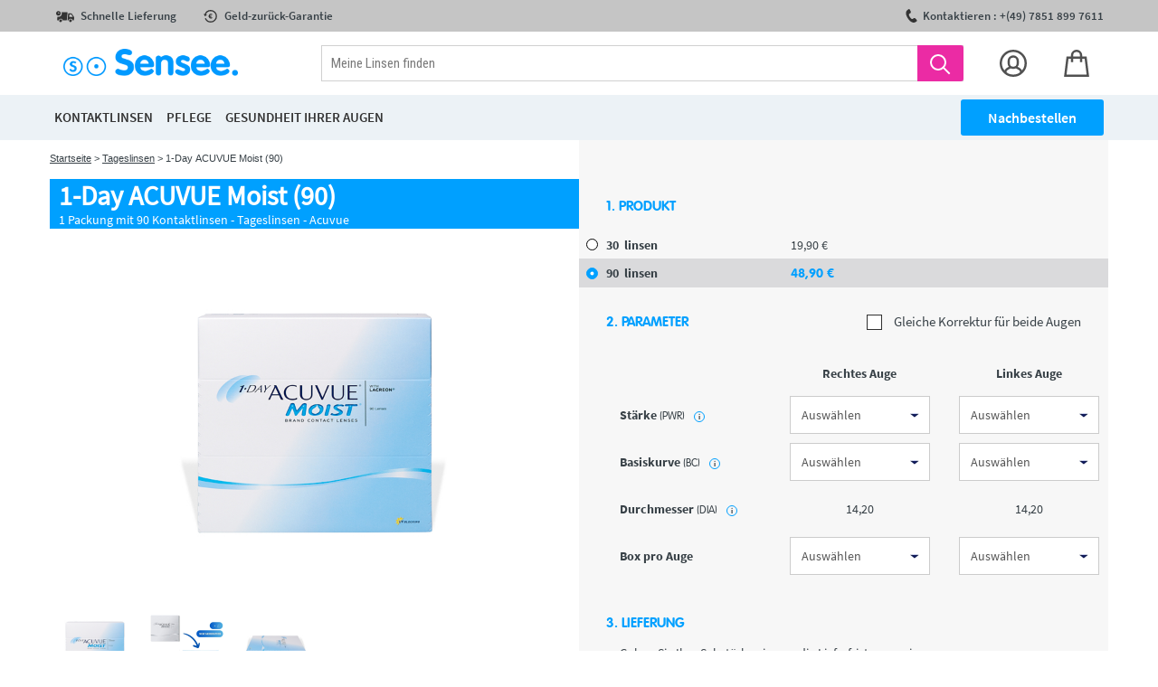

--- FILE ---
content_type: text/html; charset=UTF-8
request_url: https://de.sensee.com/kontaktlinsen/tages/linsen-1-day-acuvue-moist-90.html
body_size: 43596
content:
<!DOCTYPE html>
<html lang="DE">
    <head>
        <title></title>
                            <link rel="icon" type="image/png" href="https://assets.prod.lentillesmoinscheres.com/prod/laravel/assets/images/2021/png/sensee-fav.png?202601301059img">
                <meta http-equiv="Content-Type" content="text/html; charset=UTF-8"/><script type="text/javascript">(window.NREUM||(NREUM={})).init={privacy:{cookies_enabled:true},ajax:{deny_list:["bam.nr-data.net"]},feature_flags:["soft_nav"],distributed_tracing:{enabled:true}};(window.NREUM||(NREUM={})).loader_config={agentID:"772282906",accountID:"712625",trustKey:"712625",xpid:"UwcFV1RWGwQCXVRRAQYBVA==",licenseKey:"717cad2318",applicationID:"729536762",browserID:"772282906"};;/*! For license information please see nr-loader-spa-1.308.0.min.js.LICENSE.txt */
(()=>{var e,t,r={384:(e,t,r)=>{"use strict";r.d(t,{NT:()=>a,US:()=>u,Zm:()=>o,bQ:()=>d,dV:()=>c,pV:()=>l});var n=r(6154),i=r(1863),s=r(1910);const a={beacon:"bam.nr-data.net",errorBeacon:"bam.nr-data.net"};function o(){return n.gm.NREUM||(n.gm.NREUM={}),void 0===n.gm.newrelic&&(n.gm.newrelic=n.gm.NREUM),n.gm.NREUM}function c(){let e=o();return e.o||(e.o={ST:n.gm.setTimeout,SI:n.gm.setImmediate||n.gm.setInterval,CT:n.gm.clearTimeout,XHR:n.gm.XMLHttpRequest,REQ:n.gm.Request,EV:n.gm.Event,PR:n.gm.Promise,MO:n.gm.MutationObserver,FETCH:n.gm.fetch,WS:n.gm.WebSocket},(0,s.i)(...Object.values(e.o))),e}function d(e,t){let r=o();r.initializedAgents??={},t.initializedAt={ms:(0,i.t)(),date:new Date},r.initializedAgents[e]=t}function u(e,t){o()[e]=t}function l(){return function(){let e=o();const t=e.info||{};e.info={beacon:a.beacon,errorBeacon:a.errorBeacon,...t}}(),function(){let e=o();const t=e.init||{};e.init={...t}}(),c(),function(){let e=o();const t=e.loader_config||{};e.loader_config={...t}}(),o()}},782:(e,t,r)=>{"use strict";r.d(t,{T:()=>n});const n=r(860).K7.pageViewTiming},860:(e,t,r)=>{"use strict";r.d(t,{$J:()=>u,K7:()=>c,P3:()=>d,XX:()=>i,Yy:()=>o,df:()=>s,qY:()=>n,v4:()=>a});const n="events",i="jserrors",s="browser/blobs",a="rum",o="browser/logs",c={ajax:"ajax",genericEvents:"generic_events",jserrors:i,logging:"logging",metrics:"metrics",pageAction:"page_action",pageViewEvent:"page_view_event",pageViewTiming:"page_view_timing",sessionReplay:"session_replay",sessionTrace:"session_trace",softNav:"soft_navigations",spa:"spa"},d={[c.pageViewEvent]:1,[c.pageViewTiming]:2,[c.metrics]:3,[c.jserrors]:4,[c.spa]:5,[c.ajax]:6,[c.sessionTrace]:7,[c.softNav]:8,[c.sessionReplay]:9,[c.logging]:10,[c.genericEvents]:11},u={[c.pageViewEvent]:a,[c.pageViewTiming]:n,[c.ajax]:n,[c.spa]:n,[c.softNav]:n,[c.metrics]:i,[c.jserrors]:i,[c.sessionTrace]:s,[c.sessionReplay]:s,[c.logging]:o,[c.genericEvents]:"ins"}},944:(e,t,r)=>{"use strict";r.d(t,{R:()=>i});var n=r(3241);function i(e,t){"function"==typeof console.debug&&(console.debug("New Relic Warning: https://github.com/newrelic/newrelic-browser-agent/blob/main/docs/warning-codes.md#".concat(e),t),(0,n.W)({agentIdentifier:null,drained:null,type:"data",name:"warn",feature:"warn",data:{code:e,secondary:t}}))}},993:(e,t,r)=>{"use strict";r.d(t,{A$:()=>s,ET:()=>a,TZ:()=>o,p_:()=>i});var n=r(860);const i={ERROR:"ERROR",WARN:"WARN",INFO:"INFO",DEBUG:"DEBUG",TRACE:"TRACE"},s={OFF:0,ERROR:1,WARN:2,INFO:3,DEBUG:4,TRACE:5},a="log",o=n.K7.logging},1541:(e,t,r)=>{"use strict";r.d(t,{U:()=>i,f:()=>n});const n={MFE:"MFE",BA:"BA"};function i(e,t){if(2!==t?.harvestEndpointVersion)return{};const r=t.agentRef.runtime.appMetadata.agents[0].entityGuid;return e?{"source.id":e.id,"source.name":e.name,"source.type":e.type,"parent.id":e.parent?.id||r,"parent.type":e.parent?.type||n.BA}:{"entity.guid":r,appId:t.agentRef.info.applicationID}}},1687:(e,t,r)=>{"use strict";r.d(t,{Ak:()=>d,Ze:()=>h,x3:()=>u});var n=r(3241),i=r(7836),s=r(3606),a=r(860),o=r(2646);const c={};function d(e,t){const r={staged:!1,priority:a.P3[t]||0};l(e),c[e].get(t)||c[e].set(t,r)}function u(e,t){e&&c[e]&&(c[e].get(t)&&c[e].delete(t),p(e,t,!1),c[e].size&&f(e))}function l(e){if(!e)throw new Error("agentIdentifier required");c[e]||(c[e]=new Map)}function h(e="",t="feature",r=!1){if(l(e),!e||!c[e].get(t)||r)return p(e,t);c[e].get(t).staged=!0,f(e)}function f(e){const t=Array.from(c[e]);t.every(([e,t])=>t.staged)&&(t.sort((e,t)=>e[1].priority-t[1].priority),t.forEach(([t])=>{c[e].delete(t),p(e,t)}))}function p(e,t,r=!0){const a=e?i.ee.get(e):i.ee,c=s.i.handlers;if(!a.aborted&&a.backlog&&c){if((0,n.W)({agentIdentifier:e,type:"lifecycle",name:"drain",feature:t}),r){const e=a.backlog[t],r=c[t];if(r){for(let t=0;e&&t<e.length;++t)g(e[t],r);Object.entries(r).forEach(([e,t])=>{Object.values(t||{}).forEach(t=>{t[0]?.on&&t[0]?.context()instanceof o.y&&t[0].on(e,t[1])})})}}a.isolatedBacklog||delete c[t],a.backlog[t]=null,a.emit("drain-"+t,[])}}function g(e,t){var r=e[1];Object.values(t[r]||{}).forEach(t=>{var r=e[0];if(t[0]===r){var n=t[1],i=e[3],s=e[2];n.apply(i,s)}})}},1738:(e,t,r)=>{"use strict";r.d(t,{U:()=>f,Y:()=>h});var n=r(3241),i=r(9908),s=r(1863),a=r(944),o=r(5701),c=r(3969),d=r(8362),u=r(860),l=r(4261);function h(e,t,r,s){const h=s||r;!h||h[e]&&h[e]!==d.d.prototype[e]||(h[e]=function(){(0,i.p)(c.xV,["API/"+e+"/called"],void 0,u.K7.metrics,r.ee),(0,n.W)({agentIdentifier:r.agentIdentifier,drained:!!o.B?.[r.agentIdentifier],type:"data",name:"api",feature:l.Pl+e,data:{}});try{return t.apply(this,arguments)}catch(e){(0,a.R)(23,e)}})}function f(e,t,r,n,a){const o=e.info;null===r?delete o.jsAttributes[t]:o.jsAttributes[t]=r,(a||null===r)&&(0,i.p)(l.Pl+n,[(0,s.t)(),t,r],void 0,"session",e.ee)}},1741:(e,t,r)=>{"use strict";r.d(t,{W:()=>s});var n=r(944),i=r(4261);class s{#e(e,...t){if(this[e]!==s.prototype[e])return this[e](...t);(0,n.R)(35,e)}addPageAction(e,t){return this.#e(i.hG,e,t)}register(e){return this.#e(i.eY,e)}recordCustomEvent(e,t){return this.#e(i.fF,e,t)}setPageViewName(e,t){return this.#e(i.Fw,e,t)}setCustomAttribute(e,t,r){return this.#e(i.cD,e,t,r)}noticeError(e,t){return this.#e(i.o5,e,t)}setUserId(e,t=!1){return this.#e(i.Dl,e,t)}setApplicationVersion(e){return this.#e(i.nb,e)}setErrorHandler(e){return this.#e(i.bt,e)}addRelease(e,t){return this.#e(i.k6,e,t)}log(e,t){return this.#e(i.$9,e,t)}start(){return this.#e(i.d3)}finished(e){return this.#e(i.BL,e)}recordReplay(){return this.#e(i.CH)}pauseReplay(){return this.#e(i.Tb)}addToTrace(e){return this.#e(i.U2,e)}setCurrentRouteName(e){return this.#e(i.PA,e)}interaction(e){return this.#e(i.dT,e)}wrapLogger(e,t,r){return this.#e(i.Wb,e,t,r)}measure(e,t){return this.#e(i.V1,e,t)}consent(e){return this.#e(i.Pv,e)}}},1863:(e,t,r)=>{"use strict";function n(){return Math.floor(performance.now())}r.d(t,{t:()=>n})},1910:(e,t,r)=>{"use strict";r.d(t,{i:()=>s});var n=r(944);const i=new Map;function s(...e){return e.every(e=>{if(i.has(e))return i.get(e);const t="function"==typeof e?e.toString():"",r=t.includes("[native code]"),s=t.includes("nrWrapper");return r||s||(0,n.R)(64,e?.name||t),i.set(e,r),r})}},2555:(e,t,r)=>{"use strict";r.d(t,{D:()=>o,f:()=>a});var n=r(384),i=r(8122);const s={beacon:n.NT.beacon,errorBeacon:n.NT.errorBeacon,licenseKey:void 0,applicationID:void 0,sa:void 0,queueTime:void 0,applicationTime:void 0,ttGuid:void 0,user:void 0,account:void 0,product:void 0,extra:void 0,jsAttributes:{},userAttributes:void 0,atts:void 0,transactionName:void 0,tNamePlain:void 0};function a(e){try{return!!e.licenseKey&&!!e.errorBeacon&&!!e.applicationID}catch(e){return!1}}const o=e=>(0,i.a)(e,s)},2614:(e,t,r)=>{"use strict";r.d(t,{BB:()=>a,H3:()=>n,g:()=>d,iL:()=>c,tS:()=>o,uh:()=>i,wk:()=>s});const n="NRBA",i="SESSION",s=144e5,a=18e5,o={STARTED:"session-started",PAUSE:"session-pause",RESET:"session-reset",RESUME:"session-resume",UPDATE:"session-update"},c={SAME_TAB:"same-tab",CROSS_TAB:"cross-tab"},d={OFF:0,FULL:1,ERROR:2}},2646:(e,t,r)=>{"use strict";r.d(t,{y:()=>n});class n{constructor(e){this.contextId=e}}},2843:(e,t,r)=>{"use strict";r.d(t,{G:()=>s,u:()=>i});var n=r(3878);function i(e,t=!1,r,i){(0,n.DD)("visibilitychange",function(){if(t)return void("hidden"===document.visibilityState&&e());e(document.visibilityState)},r,i)}function s(e,t,r){(0,n.sp)("pagehide",e,t,r)}},3241:(e,t,r)=>{"use strict";r.d(t,{W:()=>s});var n=r(6154);const i="newrelic";function s(e={}){try{n.gm.dispatchEvent(new CustomEvent(i,{detail:e}))}catch(e){}}},3304:(e,t,r)=>{"use strict";r.d(t,{A:()=>s});var n=r(7836);const i=()=>{const e=new WeakSet;return(t,r)=>{if("object"==typeof r&&null!==r){if(e.has(r))return;e.add(r)}return r}};function s(e){try{return JSON.stringify(e,i())??""}catch(e){try{n.ee.emit("internal-error",[e])}catch(e){}return""}}},3333:(e,t,r)=>{"use strict";r.d(t,{$v:()=>u,TZ:()=>n,Xh:()=>c,Zp:()=>i,kd:()=>d,mq:()=>o,nf:()=>a,qN:()=>s});const n=r(860).K7.genericEvents,i=["auxclick","click","copy","keydown","paste","scrollend"],s=["focus","blur"],a=4,o=1e3,c=2e3,d=["PageAction","UserAction","BrowserPerformance"],u={RESOURCES:"experimental.resources",REGISTER:"register"}},3434:(e,t,r)=>{"use strict";r.d(t,{Jt:()=>s,YM:()=>d});var n=r(7836),i=r(5607);const s="nr@original:".concat(i.W),a=50;var o=Object.prototype.hasOwnProperty,c=!1;function d(e,t){return e||(e=n.ee),r.inPlace=function(e,t,n,i,s){n||(n="");const a="-"===n.charAt(0);for(let o=0;o<t.length;o++){const c=t[o],d=e[c];l(d)||(e[c]=r(d,a?c+n:n,i,c,s))}},r.flag=s,r;function r(t,r,n,c,d){return l(t)?t:(r||(r=""),nrWrapper[s]=t,function(e,t,r){if(Object.defineProperty&&Object.keys)try{return Object.keys(e).forEach(function(r){Object.defineProperty(t,r,{get:function(){return e[r]},set:function(t){return e[r]=t,t}})}),t}catch(e){u([e],r)}for(var n in e)o.call(e,n)&&(t[n]=e[n])}(t,nrWrapper,e),nrWrapper);function nrWrapper(){var s,o,l,h;let f;try{o=this,s=[...arguments],l="function"==typeof n?n(s,o):n||{}}catch(t){u([t,"",[s,o,c],l],e)}i(r+"start",[s,o,c],l,d);const p=performance.now();let g;try{return h=t.apply(o,s),g=performance.now(),h}catch(e){throw g=performance.now(),i(r+"err",[s,o,e],l,d),f=e,f}finally{const e=g-p,t={start:p,end:g,duration:e,isLongTask:e>=a,methodName:c,thrownError:f};t.isLongTask&&i("long-task",[t,o],l,d),i(r+"end",[s,o,h],l,d)}}}function i(r,n,i,s){if(!c||t){var a=c;c=!0;try{e.emit(r,n,i,t,s)}catch(t){u([t,r,n,i],e)}c=a}}}function u(e,t){t||(t=n.ee);try{t.emit("internal-error",e)}catch(e){}}function l(e){return!(e&&"function"==typeof e&&e.apply&&!e[s])}},3606:(e,t,r)=>{"use strict";r.d(t,{i:()=>s});var n=r(9908);s.on=a;var i=s.handlers={};function s(e,t,r,s){a(s||n.d,i,e,t,r)}function a(e,t,r,i,s){s||(s="feature"),e||(e=n.d);var a=t[s]=t[s]||{};(a[r]=a[r]||[]).push([e,i])}},3738:(e,t,r)=>{"use strict";r.d(t,{He:()=>i,Kp:()=>o,Lc:()=>d,Rz:()=>u,TZ:()=>n,bD:()=>s,d3:()=>a,jx:()=>l,sl:()=>h,uP:()=>c});const n=r(860).K7.sessionTrace,i="bstResource",s="resource",a="-start",o="-end",c="fn"+a,d="fn"+o,u="pushState",l=1e3,h=3e4},3785:(e,t,r)=>{"use strict";r.d(t,{R:()=>c,b:()=>d});var n=r(9908),i=r(1863),s=r(860),a=r(3969),o=r(993);function c(e,t,r={},c=o.p_.INFO,d=!0,u,l=(0,i.t)()){(0,n.p)(a.xV,["API/logging/".concat(c.toLowerCase(),"/called")],void 0,s.K7.metrics,e),(0,n.p)(o.ET,[l,t,r,c,d,u],void 0,s.K7.logging,e)}function d(e){return"string"==typeof e&&Object.values(o.p_).some(t=>t===e.toUpperCase().trim())}},3878:(e,t,r)=>{"use strict";function n(e,t){return{capture:e,passive:!1,signal:t}}function i(e,t,r=!1,i){window.addEventListener(e,t,n(r,i))}function s(e,t,r=!1,i){document.addEventListener(e,t,n(r,i))}r.d(t,{DD:()=>s,jT:()=>n,sp:()=>i})},3962:(e,t,r)=>{"use strict";r.d(t,{AM:()=>a,O2:()=>l,OV:()=>s,Qu:()=>h,TZ:()=>c,ih:()=>f,pP:()=>o,t1:()=>u,tC:()=>i,wD:()=>d});var n=r(860);const i=["click","keydown","submit"],s="popstate",a="api",o="initialPageLoad",c=n.K7.softNav,d=5e3,u=500,l={INITIAL_PAGE_LOAD:"",ROUTE_CHANGE:1,UNSPECIFIED:2},h={INTERACTION:1,AJAX:2,CUSTOM_END:3,CUSTOM_TRACER:4},f={IP:"in progress",PF:"pending finish",FIN:"finished",CAN:"cancelled"}},3969:(e,t,r)=>{"use strict";r.d(t,{TZ:()=>n,XG:()=>o,rs:()=>i,xV:()=>a,z_:()=>s});const n=r(860).K7.metrics,i="sm",s="cm",a="storeSupportabilityMetrics",o="storeEventMetrics"},4234:(e,t,r)=>{"use strict";r.d(t,{W:()=>s});var n=r(7836),i=r(1687);class s{constructor(e,t){this.agentIdentifier=e,this.ee=n.ee.get(e),this.featureName=t,this.blocked=!1}deregisterDrain(){(0,i.x3)(this.agentIdentifier,this.featureName)}}},4261:(e,t,r)=>{"use strict";r.d(t,{$9:()=>u,BL:()=>c,CH:()=>p,Dl:()=>R,Fw:()=>w,PA:()=>v,Pl:()=>n,Pv:()=>A,Tb:()=>h,U2:()=>a,V1:()=>E,Wb:()=>T,bt:()=>y,cD:()=>b,d3:()=>x,dT:()=>d,eY:()=>g,fF:()=>f,hG:()=>s,hw:()=>i,k6:()=>o,nb:()=>m,o5:()=>l});const n="api-",i=n+"ixn-",s="addPageAction",a="addToTrace",o="addRelease",c="finished",d="interaction",u="log",l="noticeError",h="pauseReplay",f="recordCustomEvent",p="recordReplay",g="register",m="setApplicationVersion",v="setCurrentRouteName",b="setCustomAttribute",y="setErrorHandler",w="setPageViewName",R="setUserId",x="start",T="wrapLogger",E="measure",A="consent"},5205:(e,t,r)=>{"use strict";r.d(t,{j:()=>S});var n=r(384),i=r(1741);var s=r(2555),a=r(3333);const o=e=>{if(!e||"string"!=typeof e)return!1;try{document.createDocumentFragment().querySelector(e)}catch{return!1}return!0};var c=r(2614),d=r(944),u=r(8122);const l="[data-nr-mask]",h=e=>(0,u.a)(e,(()=>{const e={feature_flags:[],experimental:{allow_registered_children:!1,resources:!1},mask_selector:"*",block_selector:"[data-nr-block]",mask_input_options:{color:!1,date:!1,"datetime-local":!1,email:!1,month:!1,number:!1,range:!1,search:!1,tel:!1,text:!1,time:!1,url:!1,week:!1,textarea:!1,select:!1,password:!0}};return{ajax:{deny_list:void 0,block_internal:!0,enabled:!0,autoStart:!0},api:{get allow_registered_children(){return e.feature_flags.includes(a.$v.REGISTER)||e.experimental.allow_registered_children},set allow_registered_children(t){e.experimental.allow_registered_children=t},duplicate_registered_data:!1},browser_consent_mode:{enabled:!1},distributed_tracing:{enabled:void 0,exclude_newrelic_header:void 0,cors_use_newrelic_header:void 0,cors_use_tracecontext_headers:void 0,allowed_origins:void 0},get feature_flags(){return e.feature_flags},set feature_flags(t){e.feature_flags=t},generic_events:{enabled:!0,autoStart:!0},harvest:{interval:30},jserrors:{enabled:!0,autoStart:!0},logging:{enabled:!0,autoStart:!0},metrics:{enabled:!0,autoStart:!0},obfuscate:void 0,page_action:{enabled:!0},page_view_event:{enabled:!0,autoStart:!0},page_view_timing:{enabled:!0,autoStart:!0},performance:{capture_marks:!1,capture_measures:!1,capture_detail:!0,resources:{get enabled(){return e.feature_flags.includes(a.$v.RESOURCES)||e.experimental.resources},set enabled(t){e.experimental.resources=t},asset_types:[],first_party_domains:[],ignore_newrelic:!0}},privacy:{cookies_enabled:!0},proxy:{assets:void 0,beacon:void 0},session:{expiresMs:c.wk,inactiveMs:c.BB},session_replay:{autoStart:!0,enabled:!1,preload:!1,sampling_rate:10,error_sampling_rate:100,collect_fonts:!1,inline_images:!1,fix_stylesheets:!0,mask_all_inputs:!0,get mask_text_selector(){return e.mask_selector},set mask_text_selector(t){o(t)?e.mask_selector="".concat(t,",").concat(l):""===t||null===t?e.mask_selector=l:(0,d.R)(5,t)},get block_class(){return"nr-block"},get ignore_class(){return"nr-ignore"},get mask_text_class(){return"nr-mask"},get block_selector(){return e.block_selector},set block_selector(t){o(t)?e.block_selector+=",".concat(t):""!==t&&(0,d.R)(6,t)},get mask_input_options(){return e.mask_input_options},set mask_input_options(t){t&&"object"==typeof t?e.mask_input_options={...t,password:!0}:(0,d.R)(7,t)}},session_trace:{enabled:!0,autoStart:!0},soft_navigations:{enabled:!0,autoStart:!0},spa:{enabled:!0,autoStart:!0},ssl:void 0,user_actions:{enabled:!0,elementAttributes:["id","className","tagName","type"]}}})());var f=r(6154),p=r(9324);let g=0;const m={buildEnv:p.F3,distMethod:p.Xs,version:p.xv,originTime:f.WN},v={consented:!1},b={appMetadata:{},get consented(){return this.session?.state?.consent||v.consented},set consented(e){v.consented=e},customTransaction:void 0,denyList:void 0,disabled:!1,harvester:void 0,isolatedBacklog:!1,isRecording:!1,loaderType:void 0,maxBytes:3e4,obfuscator:void 0,onerror:void 0,ptid:void 0,releaseIds:{},session:void 0,timeKeeper:void 0,registeredEntities:[],jsAttributesMetadata:{bytes:0},get harvestCount(){return++g}},y=e=>{const t=(0,u.a)(e,b),r=Object.keys(m).reduce((e,t)=>(e[t]={value:m[t],writable:!1,configurable:!0,enumerable:!0},e),{});return Object.defineProperties(t,r)};var w=r(5701);const R=e=>{const t=e.startsWith("http");e+="/",r.p=t?e:"https://"+e};var x=r(7836),T=r(3241);const E={accountID:void 0,trustKey:void 0,agentID:void 0,licenseKey:void 0,applicationID:void 0,xpid:void 0},A=e=>(0,u.a)(e,E),_=new Set;function S(e,t={},r,a){let{init:o,info:c,loader_config:d,runtime:u={},exposed:l=!0}=t;if(!c){const e=(0,n.pV)();o=e.init,c=e.info,d=e.loader_config}e.init=h(o||{}),e.loader_config=A(d||{}),c.jsAttributes??={},f.bv&&(c.jsAttributes.isWorker=!0),e.info=(0,s.D)(c);const p=e.init,g=[c.beacon,c.errorBeacon];_.has(e.agentIdentifier)||(p.proxy.assets&&(R(p.proxy.assets),g.push(p.proxy.assets)),p.proxy.beacon&&g.push(p.proxy.beacon),e.beacons=[...g],function(e){const t=(0,n.pV)();Object.getOwnPropertyNames(i.W.prototype).forEach(r=>{const n=i.W.prototype[r];if("function"!=typeof n||"constructor"===n)return;let s=t[r];e[r]&&!1!==e.exposed&&"micro-agent"!==e.runtime?.loaderType&&(t[r]=(...t)=>{const n=e[r](...t);return s?s(...t):n})})}(e),(0,n.US)("activatedFeatures",w.B)),u.denyList=[...p.ajax.deny_list||[],...p.ajax.block_internal?g:[]],u.ptid=e.agentIdentifier,u.loaderType=r,e.runtime=y(u),_.has(e.agentIdentifier)||(e.ee=x.ee.get(e.agentIdentifier),e.exposed=l,(0,T.W)({agentIdentifier:e.agentIdentifier,drained:!!w.B?.[e.agentIdentifier],type:"lifecycle",name:"initialize",feature:void 0,data:e.config})),_.add(e.agentIdentifier)}},5270:(e,t,r)=>{"use strict";r.d(t,{Aw:()=>a,SR:()=>s,rF:()=>o});var n=r(384),i=r(7767);function s(e){return!!(0,n.dV)().o.MO&&(0,i.V)(e)&&!0===e?.session_trace.enabled}function a(e){return!0===e?.session_replay.preload&&s(e)}function o(e,t){try{if("string"==typeof t?.type){if("password"===t.type.toLowerCase())return"*".repeat(e?.length||0);if(void 0!==t?.dataset?.nrUnmask||t?.classList?.contains("nr-unmask"))return e}}catch(e){}return"string"==typeof e?e.replace(/[\S]/g,"*"):"*".repeat(e?.length||0)}},5289:(e,t,r)=>{"use strict";r.d(t,{GG:()=>a,Qr:()=>c,sB:()=>o});var n=r(3878),i=r(6389);function s(){return"undefined"==typeof document||"complete"===document.readyState}function a(e,t){if(s())return e();const r=(0,i.J)(e),a=setInterval(()=>{s()&&(clearInterval(a),r())},500);(0,n.sp)("load",r,t)}function o(e){if(s())return e();(0,n.DD)("DOMContentLoaded",e)}function c(e){if(s())return e();(0,n.sp)("popstate",e)}},5607:(e,t,r)=>{"use strict";r.d(t,{W:()=>n});const n=(0,r(9566).bz)()},5701:(e,t,r)=>{"use strict";r.d(t,{B:()=>s,t:()=>a});var n=r(3241);const i=new Set,s={};function a(e,t){const r=t.agentIdentifier;s[r]??={},e&&"object"==typeof e&&(i.has(r)||(t.ee.emit("rumresp",[e]),s[r]=e,i.add(r),(0,n.W)({agentIdentifier:r,loaded:!0,drained:!0,type:"lifecycle",name:"load",feature:void 0,data:e})))}},6154:(e,t,r)=>{"use strict";r.d(t,{OF:()=>d,RI:()=>i,WN:()=>h,bv:()=>s,eN:()=>f,gm:()=>a,lR:()=>l,m:()=>c,mw:()=>o,sb:()=>u});var n=r(1863);const i="undefined"!=typeof window&&!!window.document,s="undefined"!=typeof WorkerGlobalScope&&("undefined"!=typeof self&&self instanceof WorkerGlobalScope&&self.navigator instanceof WorkerNavigator||"undefined"!=typeof globalThis&&globalThis instanceof WorkerGlobalScope&&globalThis.navigator instanceof WorkerNavigator),a=i?window:"undefined"!=typeof WorkerGlobalScope&&("undefined"!=typeof self&&self instanceof WorkerGlobalScope&&self||"undefined"!=typeof globalThis&&globalThis instanceof WorkerGlobalScope&&globalThis),o=Boolean("hidden"===a?.document?.visibilityState),c=""+a?.location,d=/iPad|iPhone|iPod/.test(a.navigator?.userAgent),u=d&&"undefined"==typeof SharedWorker,l=(()=>{const e=a.navigator?.userAgent?.match(/Firefox[/\s](\d+\.\d+)/);return Array.isArray(e)&&e.length>=2?+e[1]:0})(),h=Date.now()-(0,n.t)(),f=()=>"undefined"!=typeof PerformanceNavigationTiming&&a?.performance?.getEntriesByType("navigation")?.[0]?.responseStart},6344:(e,t,r)=>{"use strict";r.d(t,{BB:()=>u,Qb:()=>l,TZ:()=>i,Ug:()=>a,Vh:()=>s,_s:()=>o,bc:()=>d,yP:()=>c});var n=r(2614);const i=r(860).K7.sessionReplay,s="errorDuringReplay",a=.12,o={DomContentLoaded:0,Load:1,FullSnapshot:2,IncrementalSnapshot:3,Meta:4,Custom:5},c={[n.g.ERROR]:15e3,[n.g.FULL]:3e5,[n.g.OFF]:0},d={RESET:{message:"Session was reset",sm:"Reset"},IMPORT:{message:"Recorder failed to import",sm:"Import"},TOO_MANY:{message:"429: Too Many Requests",sm:"Too-Many"},TOO_BIG:{message:"Payload was too large",sm:"Too-Big"},CROSS_TAB:{message:"Session Entity was set to OFF on another tab",sm:"Cross-Tab"},ENTITLEMENTS:{message:"Session Replay is not allowed and will not be started",sm:"Entitlement"}},u=5e3,l={API:"api",RESUME:"resume",SWITCH_TO_FULL:"switchToFull",INITIALIZE:"initialize",PRELOAD:"preload"}},6389:(e,t,r)=>{"use strict";function n(e,t=500,r={}){const n=r?.leading||!1;let i;return(...r)=>{n&&void 0===i&&(e.apply(this,r),i=setTimeout(()=>{i=clearTimeout(i)},t)),n||(clearTimeout(i),i=setTimeout(()=>{e.apply(this,r)},t))}}function i(e){let t=!1;return(...r)=>{t||(t=!0,e.apply(this,r))}}r.d(t,{J:()=>i,s:()=>n})},6630:(e,t,r)=>{"use strict";r.d(t,{T:()=>n});const n=r(860).K7.pageViewEvent},6774:(e,t,r)=>{"use strict";r.d(t,{T:()=>n});const n=r(860).K7.jserrors},7295:(e,t,r)=>{"use strict";r.d(t,{Xv:()=>a,gX:()=>i,iW:()=>s});var n=[];function i(e){if(!e||s(e))return!1;if(0===n.length)return!0;if("*"===n[0].hostname)return!1;for(var t=0;t<n.length;t++){var r=n[t];if(r.hostname.test(e.hostname)&&r.pathname.test(e.pathname))return!1}return!0}function s(e){return void 0===e.hostname}function a(e){if(n=[],e&&e.length)for(var t=0;t<e.length;t++){let r=e[t];if(!r)continue;if("*"===r)return void(n=[{hostname:"*"}]);0===r.indexOf("http://")?r=r.substring(7):0===r.indexOf("https://")&&(r=r.substring(8));const i=r.indexOf("/");let s,a;i>0?(s=r.substring(0,i),a=r.substring(i)):(s=r,a="*");let[c]=s.split(":");n.push({hostname:o(c),pathname:o(a,!0)})}}function o(e,t=!1){const r=e.replace(/[.+?^${}()|[\]\\]/g,e=>"\\"+e).replace(/\*/g,".*?");return new RegExp((t?"^":"")+r+"$")}},7485:(e,t,r)=>{"use strict";r.d(t,{D:()=>i});var n=r(6154);function i(e){if(0===(e||"").indexOf("data:"))return{protocol:"data"};try{const t=new URL(e,location.href),r={port:t.port,hostname:t.hostname,pathname:t.pathname,search:t.search,protocol:t.protocol.slice(0,t.protocol.indexOf(":")),sameOrigin:t.protocol===n.gm?.location?.protocol&&t.host===n.gm?.location?.host};return r.port&&""!==r.port||("http:"===t.protocol&&(r.port="80"),"https:"===t.protocol&&(r.port="443")),r.pathname&&""!==r.pathname?r.pathname.startsWith("/")||(r.pathname="/".concat(r.pathname)):r.pathname="/",r}catch(e){return{}}}},7699:(e,t,r)=>{"use strict";r.d(t,{It:()=>s,KC:()=>o,No:()=>i,qh:()=>a});var n=r(860);const i=16e3,s=1e6,a="SESSION_ERROR",o={[n.K7.logging]:!0,[n.K7.genericEvents]:!1,[n.K7.jserrors]:!1,[n.K7.ajax]:!1}},7767:(e,t,r)=>{"use strict";r.d(t,{V:()=>i});var n=r(6154);const i=e=>n.RI&&!0===e?.privacy.cookies_enabled},7836:(e,t,r)=>{"use strict";r.d(t,{P:()=>o,ee:()=>c});var n=r(384),i=r(8990),s=r(2646),a=r(5607);const o="nr@context:".concat(a.W),c=function e(t,r){var n={},a={},u={},l=!1;try{l=16===r.length&&d.initializedAgents?.[r]?.runtime.isolatedBacklog}catch(e){}var h={on:p,addEventListener:p,removeEventListener:function(e,t){var r=n[e];if(!r)return;for(var i=0;i<r.length;i++)r[i]===t&&r.splice(i,1)},emit:function(e,r,n,i,s){!1!==s&&(s=!0);if(c.aborted&&!i)return;t&&s&&t.emit(e,r,n);var o=f(n);g(e).forEach(e=>{e.apply(o,r)});var d=v()[a[e]];d&&d.push([h,e,r,o]);return o},get:m,listeners:g,context:f,buffer:function(e,t){const r=v();if(t=t||"feature",h.aborted)return;Object.entries(e||{}).forEach(([e,n])=>{a[n]=t,t in r||(r[t]=[])})},abort:function(){h._aborted=!0,Object.keys(h.backlog).forEach(e=>{delete h.backlog[e]})},isBuffering:function(e){return!!v()[a[e]]},debugId:r,backlog:l?{}:t&&"object"==typeof t.backlog?t.backlog:{},isolatedBacklog:l};return Object.defineProperty(h,"aborted",{get:()=>{let e=h._aborted||!1;return e||(t&&(e=t.aborted),e)}}),h;function f(e){return e&&e instanceof s.y?e:e?(0,i.I)(e,o,()=>new s.y(o)):new s.y(o)}function p(e,t){n[e]=g(e).concat(t)}function g(e){return n[e]||[]}function m(t){return u[t]=u[t]||e(h,t)}function v(){return h.backlog}}(void 0,"globalEE"),d=(0,n.Zm)();d.ee||(d.ee=c)},8122:(e,t,r)=>{"use strict";r.d(t,{a:()=>i});var n=r(944);function i(e,t){try{if(!e||"object"!=typeof e)return(0,n.R)(3);if(!t||"object"!=typeof t)return(0,n.R)(4);const r=Object.create(Object.getPrototypeOf(t),Object.getOwnPropertyDescriptors(t)),s=0===Object.keys(r).length?e:r;for(let a in s)if(void 0!==e[a])try{if(null===e[a]){r[a]=null;continue}Array.isArray(e[a])&&Array.isArray(t[a])?r[a]=Array.from(new Set([...e[a],...t[a]])):"object"==typeof e[a]&&"object"==typeof t[a]?r[a]=i(e[a],t[a]):r[a]=e[a]}catch(e){r[a]||(0,n.R)(1,e)}return r}catch(e){(0,n.R)(2,e)}}},8139:(e,t,r)=>{"use strict";r.d(t,{u:()=>h});var n=r(7836),i=r(3434),s=r(8990),a=r(6154);const o={},c=a.gm.XMLHttpRequest,d="addEventListener",u="removeEventListener",l="nr@wrapped:".concat(n.P);function h(e){var t=function(e){return(e||n.ee).get("events")}(e);if(o[t.debugId]++)return t;o[t.debugId]=1;var r=(0,i.YM)(t,!0);function h(e){r.inPlace(e,[d,u],"-",p)}function p(e,t){return e[1]}return"getPrototypeOf"in Object&&(a.RI&&f(document,h),c&&f(c.prototype,h),f(a.gm,h)),t.on(d+"-start",function(e,t){var n=e[1];if(null!==n&&("function"==typeof n||"object"==typeof n)&&"newrelic"!==e[0]){var i=(0,s.I)(n,l,function(){var e={object:function(){if("function"!=typeof n.handleEvent)return;return n.handleEvent.apply(n,arguments)},function:n}[typeof n];return e?r(e,"fn-",null,e.name||"anonymous"):n});this.wrapped=e[1]=i}}),t.on(u+"-start",function(e){e[1]=this.wrapped||e[1]}),t}function f(e,t,...r){let n=e;for(;"object"==typeof n&&!Object.prototype.hasOwnProperty.call(n,d);)n=Object.getPrototypeOf(n);n&&t(n,...r)}},8362:(e,t,r)=>{"use strict";r.d(t,{d:()=>s});var n=r(9566),i=r(1741);class s extends i.W{agentIdentifier=(0,n.LA)(16)}},8374:(e,t,r)=>{r.nc=(()=>{try{return document?.currentScript?.nonce}catch(e){}return""})()},8990:(e,t,r)=>{"use strict";r.d(t,{I:()=>i});var n=Object.prototype.hasOwnProperty;function i(e,t,r){if(n.call(e,t))return e[t];var i=r();if(Object.defineProperty&&Object.keys)try{return Object.defineProperty(e,t,{value:i,writable:!0,enumerable:!1}),i}catch(e){}return e[t]=i,i}},9119:(e,t,r)=>{"use strict";r.d(t,{L:()=>s});var n=/([^?#]*)[^#]*(#[^?]*|$).*/,i=/([^?#]*)().*/;function s(e,t){return e?e.replace(t?n:i,"$1$2"):e}},9300:(e,t,r)=>{"use strict";r.d(t,{T:()=>n});const n=r(860).K7.ajax},9324:(e,t,r)=>{"use strict";r.d(t,{AJ:()=>a,F3:()=>i,Xs:()=>s,Yq:()=>o,xv:()=>n});const n="1.308.0",i="PROD",s="CDN",a="@newrelic/rrweb",o="1.0.1"},9566:(e,t,r)=>{"use strict";r.d(t,{LA:()=>o,ZF:()=>c,bz:()=>a,el:()=>d});var n=r(6154);const i="xxxxxxxx-xxxx-4xxx-yxxx-xxxxxxxxxxxx";function s(e,t){return e?15&e[t]:16*Math.random()|0}function a(){const e=n.gm?.crypto||n.gm?.msCrypto;let t,r=0;return e&&e.getRandomValues&&(t=e.getRandomValues(new Uint8Array(30))),i.split("").map(e=>"x"===e?s(t,r++).toString(16):"y"===e?(3&s()|8).toString(16):e).join("")}function o(e){const t=n.gm?.crypto||n.gm?.msCrypto;let r,i=0;t&&t.getRandomValues&&(r=t.getRandomValues(new Uint8Array(e)));const a=[];for(var o=0;o<e;o++)a.push(s(r,i++).toString(16));return a.join("")}function c(){return o(16)}function d(){return o(32)}},9908:(e,t,r)=>{"use strict";r.d(t,{d:()=>n,p:()=>i});var n=r(7836).ee.get("handle");function i(e,t,r,i,s){s?(s.buffer([e],i),s.emit(e,t,r)):(n.buffer([e],i),n.emit(e,t,r))}}},n={};function i(e){var t=n[e];if(void 0!==t)return t.exports;var s=n[e]={exports:{}};return r[e](s,s.exports,i),s.exports}i.m=r,i.d=(e,t)=>{for(var r in t)i.o(t,r)&&!i.o(e,r)&&Object.defineProperty(e,r,{enumerable:!0,get:t[r]})},i.f={},i.e=e=>Promise.all(Object.keys(i.f).reduce((t,r)=>(i.f[r](e,t),t),[])),i.u=e=>({212:"nr-spa-compressor",249:"nr-spa-recorder",478:"nr-spa"}[e]+"-1.308.0.min.js"),i.o=(e,t)=>Object.prototype.hasOwnProperty.call(e,t),e={},t="NRBA-1.308.0.PROD:",i.l=(r,n,s,a)=>{if(e[r])e[r].push(n);else{var o,c;if(void 0!==s)for(var d=document.getElementsByTagName("script"),u=0;u<d.length;u++){var l=d[u];if(l.getAttribute("src")==r||l.getAttribute("data-webpack")==t+s){o=l;break}}if(!o){c=!0;var h={478:"sha512-RSfSVnmHk59T/uIPbdSE0LPeqcEdF4/+XhfJdBuccH5rYMOEZDhFdtnh6X6nJk7hGpzHd9Ujhsy7lZEz/ORYCQ==",249:"sha512-ehJXhmntm85NSqW4MkhfQqmeKFulra3klDyY0OPDUE+sQ3GokHlPh1pmAzuNy//3j4ac6lzIbmXLvGQBMYmrkg==",212:"sha512-B9h4CR46ndKRgMBcK+j67uSR2RCnJfGefU+A7FrgR/k42ovXy5x/MAVFiSvFxuVeEk/pNLgvYGMp1cBSK/G6Fg=="};(o=document.createElement("script")).charset="utf-8",i.nc&&o.setAttribute("nonce",i.nc),o.setAttribute("data-webpack",t+s),o.src=r,0!==o.src.indexOf(window.location.origin+"/")&&(o.crossOrigin="anonymous"),h[a]&&(o.integrity=h[a])}e[r]=[n];var f=(t,n)=>{o.onerror=o.onload=null,clearTimeout(p);var i=e[r];if(delete e[r],o.parentNode&&o.parentNode.removeChild(o),i&&i.forEach(e=>e(n)),t)return t(n)},p=setTimeout(f.bind(null,void 0,{type:"timeout",target:o}),12e4);o.onerror=f.bind(null,o.onerror),o.onload=f.bind(null,o.onload),c&&document.head.appendChild(o)}},i.r=e=>{"undefined"!=typeof Symbol&&Symbol.toStringTag&&Object.defineProperty(e,Symbol.toStringTag,{value:"Module"}),Object.defineProperty(e,"__esModule",{value:!0})},i.p="https://js-agent.newrelic.com/",(()=>{var e={38:0,788:0};i.f.j=(t,r)=>{var n=i.o(e,t)?e[t]:void 0;if(0!==n)if(n)r.push(n[2]);else{var s=new Promise((r,i)=>n=e[t]=[r,i]);r.push(n[2]=s);var a=i.p+i.u(t),o=new Error;i.l(a,r=>{if(i.o(e,t)&&(0!==(n=e[t])&&(e[t]=void 0),n)){var s=r&&("load"===r.type?"missing":r.type),a=r&&r.target&&r.target.src;o.message="Loading chunk "+t+" failed: ("+s+": "+a+")",o.name="ChunkLoadError",o.type=s,o.request=a,n[1](o)}},"chunk-"+t,t)}};var t=(t,r)=>{var n,s,[a,o,c]=r,d=0;if(a.some(t=>0!==e[t])){for(n in o)i.o(o,n)&&(i.m[n]=o[n]);if(c)c(i)}for(t&&t(r);d<a.length;d++)s=a[d],i.o(e,s)&&e[s]&&e[s][0](),e[s]=0},r=self["webpackChunk:NRBA-1.308.0.PROD"]=self["webpackChunk:NRBA-1.308.0.PROD"]||[];r.forEach(t.bind(null,0)),r.push=t.bind(null,r.push.bind(r))})(),(()=>{"use strict";i(8374);var e=i(8362),t=i(860);const r=Object.values(t.K7);var n=i(5205);var s=i(9908),a=i(1863),o=i(4261),c=i(1738);var d=i(1687),u=i(4234),l=i(5289),h=i(6154),f=i(944),p=i(5270),g=i(7767),m=i(6389),v=i(7699);class b extends u.W{constructor(e,t){super(e.agentIdentifier,t),this.agentRef=e,this.abortHandler=void 0,this.featAggregate=void 0,this.loadedSuccessfully=void 0,this.onAggregateImported=new Promise(e=>{this.loadedSuccessfully=e}),this.deferred=Promise.resolve(),!1===e.init[this.featureName].autoStart?this.deferred=new Promise((t,r)=>{this.ee.on("manual-start-all",(0,m.J)(()=>{(0,d.Ak)(e.agentIdentifier,this.featureName),t()}))}):(0,d.Ak)(e.agentIdentifier,t)}importAggregator(e,t,r={}){if(this.featAggregate)return;const n=async()=>{let n;await this.deferred;try{if((0,g.V)(e.init)){const{setupAgentSession:t}=await i.e(478).then(i.bind(i,8766));n=t(e)}}catch(e){(0,f.R)(20,e),this.ee.emit("internal-error",[e]),(0,s.p)(v.qh,[e],void 0,this.featureName,this.ee)}try{if(!this.#t(this.featureName,n,e.init))return(0,d.Ze)(this.agentIdentifier,this.featureName),void this.loadedSuccessfully(!1);const{Aggregate:i}=await t();this.featAggregate=new i(e,r),e.runtime.harvester.initializedAggregates.push(this.featAggregate),this.loadedSuccessfully(!0)}catch(e){(0,f.R)(34,e),this.abortHandler?.(),(0,d.Ze)(this.agentIdentifier,this.featureName,!0),this.loadedSuccessfully(!1),this.ee&&this.ee.abort()}};h.RI?(0,l.GG)(()=>n(),!0):n()}#t(e,r,n){if(this.blocked)return!1;switch(e){case t.K7.sessionReplay:return(0,p.SR)(n)&&!!r;case t.K7.sessionTrace:return!!r;default:return!0}}}var y=i(6630),w=i(2614),R=i(3241);class x extends b{static featureName=y.T;constructor(e){var t;super(e,y.T),this.setupInspectionEvents(e.agentIdentifier),t=e,(0,c.Y)(o.Fw,function(e,r){"string"==typeof e&&("/"!==e.charAt(0)&&(e="/"+e),t.runtime.customTransaction=(r||"http://custom.transaction")+e,(0,s.p)(o.Pl+o.Fw,[(0,a.t)()],void 0,void 0,t.ee))},t),this.importAggregator(e,()=>i.e(478).then(i.bind(i,2467)))}setupInspectionEvents(e){const t=(t,r)=>{t&&(0,R.W)({agentIdentifier:e,timeStamp:t.timeStamp,loaded:"complete"===t.target.readyState,type:"window",name:r,data:t.target.location+""})};(0,l.sB)(e=>{t(e,"DOMContentLoaded")}),(0,l.GG)(e=>{t(e,"load")}),(0,l.Qr)(e=>{t(e,"navigate")}),this.ee.on(w.tS.UPDATE,(t,r)=>{(0,R.W)({agentIdentifier:e,type:"lifecycle",name:"session",data:r})})}}var T=i(384);class E extends e.d{constructor(e){var t;(super(),h.gm)?(this.features={},(0,T.bQ)(this.agentIdentifier,this),this.desiredFeatures=new Set(e.features||[]),this.desiredFeatures.add(x),(0,n.j)(this,e,e.loaderType||"agent"),t=this,(0,c.Y)(o.cD,function(e,r,n=!1){if("string"==typeof e){if(["string","number","boolean"].includes(typeof r)||null===r)return(0,c.U)(t,e,r,o.cD,n);(0,f.R)(40,typeof r)}else(0,f.R)(39,typeof e)},t),function(e){(0,c.Y)(o.Dl,function(t,r=!1){if("string"!=typeof t&&null!==t)return void(0,f.R)(41,typeof t);const n=e.info.jsAttributes["enduser.id"];r&&null!=n&&n!==t?(0,s.p)(o.Pl+"setUserIdAndResetSession",[t],void 0,"session",e.ee):(0,c.U)(e,"enduser.id",t,o.Dl,!0)},e)}(this),function(e){(0,c.Y)(o.nb,function(t){if("string"==typeof t||null===t)return(0,c.U)(e,"application.version",t,o.nb,!1);(0,f.R)(42,typeof t)},e)}(this),function(e){(0,c.Y)(o.d3,function(){e.ee.emit("manual-start-all")},e)}(this),function(e){(0,c.Y)(o.Pv,function(t=!0){if("boolean"==typeof t){if((0,s.p)(o.Pl+o.Pv,[t],void 0,"session",e.ee),e.runtime.consented=t,t){const t=e.features.page_view_event;t.onAggregateImported.then(e=>{const r=t.featAggregate;e&&!r.sentRum&&r.sendRum()})}}else(0,f.R)(65,typeof t)},e)}(this),this.run()):(0,f.R)(21)}get config(){return{info:this.info,init:this.init,loader_config:this.loader_config,runtime:this.runtime}}get api(){return this}run(){try{const e=function(e){const t={};return r.forEach(r=>{t[r]=!!e[r]?.enabled}),t}(this.init),n=[...this.desiredFeatures];n.sort((e,r)=>t.P3[e.featureName]-t.P3[r.featureName]),n.forEach(r=>{if(!e[r.featureName]&&r.featureName!==t.K7.pageViewEvent)return;if(r.featureName===t.K7.spa)return void(0,f.R)(67);const n=function(e){switch(e){case t.K7.ajax:return[t.K7.jserrors];case t.K7.sessionTrace:return[t.K7.ajax,t.K7.pageViewEvent];case t.K7.sessionReplay:return[t.K7.sessionTrace];case t.K7.pageViewTiming:return[t.K7.pageViewEvent];default:return[]}}(r.featureName).filter(e=>!(e in this.features));n.length>0&&(0,f.R)(36,{targetFeature:r.featureName,missingDependencies:n}),this.features[r.featureName]=new r(this)})}catch(e){(0,f.R)(22,e);for(const e in this.features)this.features[e].abortHandler?.();const t=(0,T.Zm)();delete t.initializedAgents[this.agentIdentifier]?.features,delete this.sharedAggregator;return t.ee.get(this.agentIdentifier).abort(),!1}}}var A=i(2843),_=i(782);class S extends b{static featureName=_.T;constructor(e){super(e,_.T),h.RI&&((0,A.u)(()=>(0,s.p)("docHidden",[(0,a.t)()],void 0,_.T,this.ee),!0),(0,A.G)(()=>(0,s.p)("winPagehide",[(0,a.t)()],void 0,_.T,this.ee)),this.importAggregator(e,()=>i.e(478).then(i.bind(i,9917))))}}var O=i(3969);class I extends b{static featureName=O.TZ;constructor(e){super(e,O.TZ),h.RI&&document.addEventListener("securitypolicyviolation",e=>{(0,s.p)(O.xV,["Generic/CSPViolation/Detected"],void 0,this.featureName,this.ee)}),this.importAggregator(e,()=>i.e(478).then(i.bind(i,6555)))}}var N=i(6774),P=i(3878),k=i(3304);class D{constructor(e,t,r,n,i){this.name="UncaughtError",this.message="string"==typeof e?e:(0,k.A)(e),this.sourceURL=t,this.line=r,this.column=n,this.__newrelic=i}}function C(e){return M(e)?e:new D(void 0!==e?.message?e.message:e,e?.filename||e?.sourceURL,e?.lineno||e?.line,e?.colno||e?.col,e?.__newrelic,e?.cause)}function j(e){const t="Unhandled Promise Rejection: ";if(!e?.reason)return;if(M(e.reason)){try{e.reason.message.startsWith(t)||(e.reason.message=t+e.reason.message)}catch(e){}return C(e.reason)}const r=C(e.reason);return(r.message||"").startsWith(t)||(r.message=t+r.message),r}function L(e){if(e.error instanceof SyntaxError&&!/:\d+$/.test(e.error.stack?.trim())){const t=new D(e.message,e.filename,e.lineno,e.colno,e.error.__newrelic,e.cause);return t.name=SyntaxError.name,t}return M(e.error)?e.error:C(e)}function M(e){return e instanceof Error&&!!e.stack}function H(e,r,n,i,o=(0,a.t)()){"string"==typeof e&&(e=new Error(e)),(0,s.p)("err",[e,o,!1,r,n.runtime.isRecording,void 0,i],void 0,t.K7.jserrors,n.ee),(0,s.p)("uaErr",[],void 0,t.K7.genericEvents,n.ee)}var B=i(1541),K=i(993),W=i(3785);function U(e,{customAttributes:t={},level:r=K.p_.INFO}={},n,i,s=(0,a.t)()){(0,W.R)(n.ee,e,t,r,!1,i,s)}function F(e,r,n,i,c=(0,a.t)()){(0,s.p)(o.Pl+o.hG,[c,e,r,i],void 0,t.K7.genericEvents,n.ee)}function V(e,r,n,i,c=(0,a.t)()){const{start:d,end:u,customAttributes:l}=r||{},h={customAttributes:l||{}};if("object"!=typeof h.customAttributes||"string"!=typeof e||0===e.length)return void(0,f.R)(57);const p=(e,t)=>null==e?t:"number"==typeof e?e:e instanceof PerformanceMark?e.startTime:Number.NaN;if(h.start=p(d,0),h.end=p(u,c),Number.isNaN(h.start)||Number.isNaN(h.end))(0,f.R)(57);else{if(h.duration=h.end-h.start,!(h.duration<0))return(0,s.p)(o.Pl+o.V1,[h,e,i],void 0,t.K7.genericEvents,n.ee),h;(0,f.R)(58)}}function G(e,r={},n,i,c=(0,a.t)()){(0,s.p)(o.Pl+o.fF,[c,e,r,i],void 0,t.K7.genericEvents,n.ee)}function z(e){(0,c.Y)(o.eY,function(t){return Y(e,t)},e)}function Y(e,r,n){(0,f.R)(54,"newrelic.register"),r||={},r.type=B.f.MFE,r.licenseKey||=e.info.licenseKey,r.blocked=!1,r.parent=n||{},Array.isArray(r.tags)||(r.tags=[]);const i={};r.tags.forEach(e=>{"name"!==e&&"id"!==e&&(i["source.".concat(e)]=!0)}),r.isolated??=!0;let o=()=>{};const c=e.runtime.registeredEntities;if(!r.isolated){const e=c.find(({metadata:{target:{id:e}}})=>e===r.id&&!r.isolated);if(e)return e}const d=e=>{r.blocked=!0,o=e};function u(e){return"string"==typeof e&&!!e.trim()&&e.trim().length<501||"number"==typeof e}e.init.api.allow_registered_children||d((0,m.J)(()=>(0,f.R)(55))),u(r.id)&&u(r.name)||d((0,m.J)(()=>(0,f.R)(48,r)));const l={addPageAction:(t,n={})=>g(F,[t,{...i,...n},e],r),deregister:()=>{d((0,m.J)(()=>(0,f.R)(68)))},log:(t,n={})=>g(U,[t,{...n,customAttributes:{...i,...n.customAttributes||{}}},e],r),measure:(t,n={})=>g(V,[t,{...n,customAttributes:{...i,...n.customAttributes||{}}},e],r),noticeError:(t,n={})=>g(H,[t,{...i,...n},e],r),register:(t={})=>g(Y,[e,t],l.metadata.target),recordCustomEvent:(t,n={})=>g(G,[t,{...i,...n},e],r),setApplicationVersion:e=>p("application.version",e),setCustomAttribute:(e,t)=>p(e,t),setUserId:e=>p("enduser.id",e),metadata:{customAttributes:i,target:r}},h=()=>(r.blocked&&o(),r.blocked);h()||c.push(l);const p=(e,t)=>{h()||(i[e]=t)},g=(r,n,i)=>{if(h())return;const o=(0,a.t)();(0,s.p)(O.xV,["API/register/".concat(r.name,"/called")],void 0,t.K7.metrics,e.ee);try{if(e.init.api.duplicate_registered_data&&"register"!==r.name){let e=n;if(n[1]instanceof Object){const t={"child.id":i.id,"child.type":i.type};e="customAttributes"in n[1]?[n[0],{...n[1],customAttributes:{...n[1].customAttributes,...t}},...n.slice(2)]:[n[0],{...n[1],...t},...n.slice(2)]}r(...e,void 0,o)}return r(...n,i,o)}catch(e){(0,f.R)(50,e)}};return l}class Z extends b{static featureName=N.T;constructor(e){var t;super(e,N.T),t=e,(0,c.Y)(o.o5,(e,r)=>H(e,r,t),t),function(e){(0,c.Y)(o.bt,function(t){e.runtime.onerror=t},e)}(e),function(e){let t=0;(0,c.Y)(o.k6,function(e,r){++t>10||(this.runtime.releaseIds[e.slice(-200)]=(""+r).slice(-200))},e)}(e),z(e);try{this.removeOnAbort=new AbortController}catch(e){}this.ee.on("internal-error",(t,r)=>{this.abortHandler&&(0,s.p)("ierr",[C(t),(0,a.t)(),!0,{},e.runtime.isRecording,r],void 0,this.featureName,this.ee)}),h.gm.addEventListener("unhandledrejection",t=>{this.abortHandler&&(0,s.p)("err",[j(t),(0,a.t)(),!1,{unhandledPromiseRejection:1},e.runtime.isRecording],void 0,this.featureName,this.ee)},(0,P.jT)(!1,this.removeOnAbort?.signal)),h.gm.addEventListener("error",t=>{this.abortHandler&&(0,s.p)("err",[L(t),(0,a.t)(),!1,{},e.runtime.isRecording],void 0,this.featureName,this.ee)},(0,P.jT)(!1,this.removeOnAbort?.signal)),this.abortHandler=this.#r,this.importAggregator(e,()=>i.e(478).then(i.bind(i,2176)))}#r(){this.removeOnAbort?.abort(),this.abortHandler=void 0}}var q=i(8990);let X=1;function J(e){const t=typeof e;return!e||"object"!==t&&"function"!==t?-1:e===h.gm?0:(0,q.I)(e,"nr@id",function(){return X++})}function Q(e){if("string"==typeof e&&e.length)return e.length;if("object"==typeof e){if("undefined"!=typeof ArrayBuffer&&e instanceof ArrayBuffer&&e.byteLength)return e.byteLength;if("undefined"!=typeof Blob&&e instanceof Blob&&e.size)return e.size;if(!("undefined"!=typeof FormData&&e instanceof FormData))try{return(0,k.A)(e).length}catch(e){return}}}var ee=i(8139),te=i(7836),re=i(3434);const ne={},ie=["open","send"];function se(e){var t=e||te.ee;const r=function(e){return(e||te.ee).get("xhr")}(t);if(void 0===h.gm.XMLHttpRequest)return r;if(ne[r.debugId]++)return r;ne[r.debugId]=1,(0,ee.u)(t);var n=(0,re.YM)(r),i=h.gm.XMLHttpRequest,s=h.gm.MutationObserver,a=h.gm.Promise,o=h.gm.setInterval,c="readystatechange",d=["onload","onerror","onabort","onloadstart","onloadend","onprogress","ontimeout"],u=[],l=h.gm.XMLHttpRequest=function(e){const t=new i(e),s=r.context(t);try{r.emit("new-xhr",[t],s),t.addEventListener(c,(a=s,function(){var e=this;e.readyState>3&&!a.resolved&&(a.resolved=!0,r.emit("xhr-resolved",[],e)),n.inPlace(e,d,"fn-",y)}),(0,P.jT)(!1))}catch(e){(0,f.R)(15,e);try{r.emit("internal-error",[e])}catch(e){}}var a;return t};function p(e,t){n.inPlace(t,["onreadystatechange"],"fn-",y)}if(function(e,t){for(var r in e)t[r]=e[r]}(i,l),l.prototype=i.prototype,n.inPlace(l.prototype,ie,"-xhr-",y),r.on("send-xhr-start",function(e,t){p(e,t),function(e){u.push(e),s&&(g?g.then(b):o?o(b):(m=-m,v.data=m))}(t)}),r.on("open-xhr-start",p),s){var g=a&&a.resolve();if(!o&&!a){var m=1,v=document.createTextNode(m);new s(b).observe(v,{characterData:!0})}}else t.on("fn-end",function(e){e[0]&&e[0].type===c||b()});function b(){for(var e=0;e<u.length;e++)p(0,u[e]);u.length&&(u=[])}function y(e,t){return t}return r}var ae="fetch-",oe=ae+"body-",ce=["arrayBuffer","blob","json","text","formData"],de=h.gm.Request,ue=h.gm.Response,le="prototype";const he={};function fe(e){const t=function(e){return(e||te.ee).get("fetch")}(e);if(!(de&&ue&&h.gm.fetch))return t;if(he[t.debugId]++)return t;function r(e,r,n){var i=e[r];"function"==typeof i&&(e[r]=function(){var e,r=[...arguments],s={};t.emit(n+"before-start",[r],s),s[te.P]&&s[te.P].dt&&(e=s[te.P].dt);var a=i.apply(this,r);return t.emit(n+"start",[r,e],a),a.then(function(e){return t.emit(n+"end",[null,e],a),e},function(e){throw t.emit(n+"end",[e],a),e})})}return he[t.debugId]=1,ce.forEach(e=>{r(de[le],e,oe),r(ue[le],e,oe)}),r(h.gm,"fetch",ae),t.on(ae+"end",function(e,r){var n=this;if(r){var i=r.headers.get("content-length");null!==i&&(n.rxSize=i),t.emit(ae+"done",[null,r],n)}else t.emit(ae+"done",[e],n)}),t}var pe=i(7485),ge=i(9566);class me{constructor(e){this.agentRef=e}generateTracePayload(e){const t=this.agentRef.loader_config;if(!this.shouldGenerateTrace(e)||!t)return null;var r=(t.accountID||"").toString()||null,n=(t.agentID||"").toString()||null,i=(t.trustKey||"").toString()||null;if(!r||!n)return null;var s=(0,ge.ZF)(),a=(0,ge.el)(),o=Date.now(),c={spanId:s,traceId:a,timestamp:o};return(e.sameOrigin||this.isAllowedOrigin(e)&&this.useTraceContextHeadersForCors())&&(c.traceContextParentHeader=this.generateTraceContextParentHeader(s,a),c.traceContextStateHeader=this.generateTraceContextStateHeader(s,o,r,n,i)),(e.sameOrigin&&!this.excludeNewrelicHeader()||!e.sameOrigin&&this.isAllowedOrigin(e)&&this.useNewrelicHeaderForCors())&&(c.newrelicHeader=this.generateTraceHeader(s,a,o,r,n,i)),c}generateTraceContextParentHeader(e,t){return"00-"+t+"-"+e+"-01"}generateTraceContextStateHeader(e,t,r,n,i){return i+"@nr=0-1-"+r+"-"+n+"-"+e+"----"+t}generateTraceHeader(e,t,r,n,i,s){if(!("function"==typeof h.gm?.btoa))return null;var a={v:[0,1],d:{ty:"Browser",ac:n,ap:i,id:e,tr:t,ti:r}};return s&&n!==s&&(a.d.tk=s),btoa((0,k.A)(a))}shouldGenerateTrace(e){return this.agentRef.init?.distributed_tracing?.enabled&&this.isAllowedOrigin(e)}isAllowedOrigin(e){var t=!1;const r=this.agentRef.init?.distributed_tracing;if(e.sameOrigin)t=!0;else if(r?.allowed_origins instanceof Array)for(var n=0;n<r.allowed_origins.length;n++){var i=(0,pe.D)(r.allowed_origins[n]);if(e.hostname===i.hostname&&e.protocol===i.protocol&&e.port===i.port){t=!0;break}}return t}excludeNewrelicHeader(){var e=this.agentRef.init?.distributed_tracing;return!!e&&!!e.exclude_newrelic_header}useNewrelicHeaderForCors(){var e=this.agentRef.init?.distributed_tracing;return!!e&&!1!==e.cors_use_newrelic_header}useTraceContextHeadersForCors(){var e=this.agentRef.init?.distributed_tracing;return!!e&&!!e.cors_use_tracecontext_headers}}var ve=i(9300),be=i(7295);function ye(e){return"string"==typeof e?e:e instanceof(0,T.dV)().o.REQ?e.url:h.gm?.URL&&e instanceof URL?e.href:void 0}var we=["load","error","abort","timeout"],Re=we.length,xe=(0,T.dV)().o.REQ,Te=(0,T.dV)().o.XHR;const Ee="X-NewRelic-App-Data";class Ae extends b{static featureName=ve.T;constructor(e){super(e,ve.T),this.dt=new me(e),this.handler=(e,t,r,n)=>(0,s.p)(e,t,r,n,this.ee);try{const e={xmlhttprequest:"xhr",fetch:"fetch",beacon:"beacon"};h.gm?.performance?.getEntriesByType("resource").forEach(r=>{if(r.initiatorType in e&&0!==r.responseStatus){const n={status:r.responseStatus},i={rxSize:r.transferSize,duration:Math.floor(r.duration),cbTime:0};_e(n,r.name),this.handler("xhr",[n,i,r.startTime,r.responseEnd,e[r.initiatorType]],void 0,t.K7.ajax)}})}catch(e){}fe(this.ee),se(this.ee),function(e,r,n,i){function o(e){var t=this;t.totalCbs=0,t.called=0,t.cbTime=0,t.end=T,t.ended=!1,t.xhrGuids={},t.lastSize=null,t.loadCaptureCalled=!1,t.params=this.params||{},t.metrics=this.metrics||{},t.latestLongtaskEnd=0,e.addEventListener("load",function(r){E(t,e)},(0,P.jT)(!1)),h.lR||e.addEventListener("progress",function(e){t.lastSize=e.loaded},(0,P.jT)(!1))}function c(e){this.params={method:e[0]},_e(this,e[1]),this.metrics={}}function d(t,r){e.loader_config.xpid&&this.sameOrigin&&r.setRequestHeader("X-NewRelic-ID",e.loader_config.xpid);var n=i.generateTracePayload(this.parsedOrigin);if(n){var s=!1;n.newrelicHeader&&(r.setRequestHeader("newrelic",n.newrelicHeader),s=!0),n.traceContextParentHeader&&(r.setRequestHeader("traceparent",n.traceContextParentHeader),n.traceContextStateHeader&&r.setRequestHeader("tracestate",n.traceContextStateHeader),s=!0),s&&(this.dt=n)}}function u(e,t){var n=this.metrics,i=e[0],s=this;if(n&&i){var o=Q(i);o&&(n.txSize=o)}this.startTime=(0,a.t)(),this.body=i,this.listener=function(e){try{"abort"!==e.type||s.loadCaptureCalled||(s.params.aborted=!0),("load"!==e.type||s.called===s.totalCbs&&(s.onloadCalled||"function"!=typeof t.onload)&&"function"==typeof s.end)&&s.end(t)}catch(e){try{r.emit("internal-error",[e])}catch(e){}}};for(var c=0;c<Re;c++)t.addEventListener(we[c],this.listener,(0,P.jT)(!1))}function l(e,t,r){this.cbTime+=e,t?this.onloadCalled=!0:this.called+=1,this.called!==this.totalCbs||!this.onloadCalled&&"function"==typeof r.onload||"function"!=typeof this.end||this.end(r)}function f(e,t){var r=""+J(e)+!!t;this.xhrGuids&&!this.xhrGuids[r]&&(this.xhrGuids[r]=!0,this.totalCbs+=1)}function p(e,t){var r=""+J(e)+!!t;this.xhrGuids&&this.xhrGuids[r]&&(delete this.xhrGuids[r],this.totalCbs-=1)}function g(){this.endTime=(0,a.t)()}function m(e,t){t instanceof Te&&"load"===e[0]&&r.emit("xhr-load-added",[e[1],e[2]],t)}function v(e,t){t instanceof Te&&"load"===e[0]&&r.emit("xhr-load-removed",[e[1],e[2]],t)}function b(e,t,r){t instanceof Te&&("onload"===r&&(this.onload=!0),("load"===(e[0]&&e[0].type)||this.onload)&&(this.xhrCbStart=(0,a.t)()))}function y(e,t){this.xhrCbStart&&r.emit("xhr-cb-time",[(0,a.t)()-this.xhrCbStart,this.onload,t],t)}function w(e){var t,r=e[1]||{};if("string"==typeof e[0]?0===(t=e[0]).length&&h.RI&&(t=""+h.gm.location.href):e[0]&&e[0].url?t=e[0].url:h.gm?.URL&&e[0]&&e[0]instanceof URL?t=e[0].href:"function"==typeof e[0].toString&&(t=e[0].toString()),"string"==typeof t&&0!==t.length){t&&(this.parsedOrigin=(0,pe.D)(t),this.sameOrigin=this.parsedOrigin.sameOrigin);var n=i.generateTracePayload(this.parsedOrigin);if(n&&(n.newrelicHeader||n.traceContextParentHeader))if(e[0]&&e[0].headers)o(e[0].headers,n)&&(this.dt=n);else{var s={};for(var a in r)s[a]=r[a];s.headers=new Headers(r.headers||{}),o(s.headers,n)&&(this.dt=n),e.length>1?e[1]=s:e.push(s)}}function o(e,t){var r=!1;return t.newrelicHeader&&(e.set("newrelic",t.newrelicHeader),r=!0),t.traceContextParentHeader&&(e.set("traceparent",t.traceContextParentHeader),t.traceContextStateHeader&&e.set("tracestate",t.traceContextStateHeader),r=!0),r}}function R(e,t){this.params={},this.metrics={},this.startTime=(0,a.t)(),this.dt=t,e.length>=1&&(this.target=e[0]),e.length>=2&&(this.opts=e[1]);var r=this.opts||{},n=this.target;_e(this,ye(n));var i=(""+(n&&n instanceof xe&&n.method||r.method||"GET")).toUpperCase();this.params.method=i,this.body=r.body,this.txSize=Q(r.body)||0}function x(e,r){if(this.endTime=(0,a.t)(),this.params||(this.params={}),(0,be.iW)(this.params))return;let i;this.params.status=r?r.status:0,"string"==typeof this.rxSize&&this.rxSize.length>0&&(i=+this.rxSize);const s={txSize:this.txSize,rxSize:i,duration:(0,a.t)()-this.startTime};n("xhr",[this.params,s,this.startTime,this.endTime,"fetch"],this,t.K7.ajax)}function T(e){const r=this.params,i=this.metrics;if(!this.ended){this.ended=!0;for(let t=0;t<Re;t++)e.removeEventListener(we[t],this.listener,!1);r.aborted||(0,be.iW)(r)||(i.duration=(0,a.t)()-this.startTime,this.loadCaptureCalled||4!==e.readyState?null==r.status&&(r.status=0):E(this,e),i.cbTime=this.cbTime,n("xhr",[r,i,this.startTime,this.endTime,"xhr"],this,t.K7.ajax))}}function E(e,n){e.params.status=n.status;var i=function(e,t){var r=e.responseType;return"json"===r&&null!==t?t:"arraybuffer"===r||"blob"===r||"json"===r?Q(e.response):"text"===r||""===r||void 0===r?Q(e.responseText):void 0}(n,e.lastSize);if(i&&(e.metrics.rxSize=i),e.sameOrigin&&n.getAllResponseHeaders().indexOf(Ee)>=0){var a=n.getResponseHeader(Ee);a&&((0,s.p)(O.rs,["Ajax/CrossApplicationTracing/Header/Seen"],void 0,t.K7.metrics,r),e.params.cat=a.split(", ").pop())}e.loadCaptureCalled=!0}r.on("new-xhr",o),r.on("open-xhr-start",c),r.on("open-xhr-end",d),r.on("send-xhr-start",u),r.on("xhr-cb-time",l),r.on("xhr-load-added",f),r.on("xhr-load-removed",p),r.on("xhr-resolved",g),r.on("addEventListener-end",m),r.on("removeEventListener-end",v),r.on("fn-end",y),r.on("fetch-before-start",w),r.on("fetch-start",R),r.on("fn-start",b),r.on("fetch-done",x)}(e,this.ee,this.handler,this.dt),this.importAggregator(e,()=>i.e(478).then(i.bind(i,3845)))}}function _e(e,t){var r=(0,pe.D)(t),n=e.params||e;n.hostname=r.hostname,n.port=r.port,n.protocol=r.protocol,n.host=r.hostname+":"+r.port,n.pathname=r.pathname,e.parsedOrigin=r,e.sameOrigin=r.sameOrigin}const Se={},Oe=["pushState","replaceState"];function Ie(e){const t=function(e){return(e||te.ee).get("history")}(e);return!h.RI||Se[t.debugId]++||(Se[t.debugId]=1,(0,re.YM)(t).inPlace(window.history,Oe,"-")),t}var Ne=i(3738);function Pe(e){(0,c.Y)(o.BL,function(r=Date.now()){const n=r-h.WN;n<0&&(0,f.R)(62,r),(0,s.p)(O.XG,[o.BL,{time:n}],void 0,t.K7.metrics,e.ee),e.addToTrace({name:o.BL,start:r,origin:"nr"}),(0,s.p)(o.Pl+o.hG,[n,o.BL],void 0,t.K7.genericEvents,e.ee)},e)}const{He:ke,bD:De,d3:Ce,Kp:je,TZ:Le,Lc:Me,uP:He,Rz:Be}=Ne;class Ke extends b{static featureName=Le;constructor(e){var r;super(e,Le),r=e,(0,c.Y)(o.U2,function(e){if(!(e&&"object"==typeof e&&e.name&&e.start))return;const n={n:e.name,s:e.start-h.WN,e:(e.end||e.start)-h.WN,o:e.origin||"",t:"api"};n.s<0||n.e<0||n.e<n.s?(0,f.R)(61,{start:n.s,end:n.e}):(0,s.p)("bstApi",[n],void 0,t.K7.sessionTrace,r.ee)},r),Pe(e);if(!(0,g.V)(e.init))return void this.deregisterDrain();const n=this.ee;let d;Ie(n),this.eventsEE=(0,ee.u)(n),this.eventsEE.on(He,function(e,t){this.bstStart=(0,a.t)()}),this.eventsEE.on(Me,function(e,r){(0,s.p)("bst",[e[0],r,this.bstStart,(0,a.t)()],void 0,t.K7.sessionTrace,n)}),n.on(Be+Ce,function(e){this.time=(0,a.t)(),this.startPath=location.pathname+location.hash}),n.on(Be+je,function(e){(0,s.p)("bstHist",[location.pathname+location.hash,this.startPath,this.time],void 0,t.K7.sessionTrace,n)});try{d=new PerformanceObserver(e=>{const r=e.getEntries();(0,s.p)(ke,[r],void 0,t.K7.sessionTrace,n)}),d.observe({type:De,buffered:!0})}catch(e){}this.importAggregator(e,()=>i.e(478).then(i.bind(i,6974)),{resourceObserver:d})}}var We=i(6344);class Ue extends b{static featureName=We.TZ;#n;recorder;constructor(e){var r;let n;super(e,We.TZ),r=e,(0,c.Y)(o.CH,function(){(0,s.p)(o.CH,[],void 0,t.K7.sessionReplay,r.ee)},r),function(e){(0,c.Y)(o.Tb,function(){(0,s.p)(o.Tb,[],void 0,t.K7.sessionReplay,e.ee)},e)}(e);try{n=JSON.parse(localStorage.getItem("".concat(w.H3,"_").concat(w.uh)))}catch(e){}(0,p.SR)(e.init)&&this.ee.on(o.CH,()=>this.#i()),this.#s(n)&&this.importRecorder().then(e=>{e.startRecording(We.Qb.PRELOAD,n?.sessionReplayMode)}),this.importAggregator(this.agentRef,()=>i.e(478).then(i.bind(i,6167)),this),this.ee.on("err",e=>{this.blocked||this.agentRef.runtime.isRecording&&(this.errorNoticed=!0,(0,s.p)(We.Vh,[e],void 0,this.featureName,this.ee))})}#s(e){return e&&(e.sessionReplayMode===w.g.FULL||e.sessionReplayMode===w.g.ERROR)||(0,p.Aw)(this.agentRef.init)}importRecorder(){return this.recorder?Promise.resolve(this.recorder):(this.#n??=Promise.all([i.e(478),i.e(249)]).then(i.bind(i,4866)).then(({Recorder:e})=>(this.recorder=new e(this),this.recorder)).catch(e=>{throw this.ee.emit("internal-error",[e]),this.blocked=!0,e}),this.#n)}#i(){this.blocked||(this.featAggregate?this.featAggregate.mode!==w.g.FULL&&this.featAggregate.initializeRecording(w.g.FULL,!0,We.Qb.API):this.importRecorder().then(()=>{this.recorder.startRecording(We.Qb.API,w.g.FULL)}))}}var Fe=i(3962);class Ve extends b{static featureName=Fe.TZ;constructor(e){if(super(e,Fe.TZ),function(e){const r=e.ee.get("tracer");function n(){}(0,c.Y)(o.dT,function(e){return(new n).get("object"==typeof e?e:{})},e);const i=n.prototype={createTracer:function(n,i){var o={},c=this,d="function"==typeof i;return(0,s.p)(O.xV,["API/createTracer/called"],void 0,t.K7.metrics,e.ee),function(){if(r.emit((d?"":"no-")+"fn-start",[(0,a.t)(),c,d],o),d)try{return i.apply(this,arguments)}catch(e){const t="string"==typeof e?new Error(e):e;throw r.emit("fn-err",[arguments,this,t],o),t}finally{r.emit("fn-end",[(0,a.t)()],o)}}}};["actionText","setName","setAttribute","save","ignore","onEnd","getContext","end","get"].forEach(r=>{c.Y.apply(this,[r,function(){return(0,s.p)(o.hw+r,[performance.now(),...arguments],this,t.K7.softNav,e.ee),this},e,i])}),(0,c.Y)(o.PA,function(){(0,s.p)(o.hw+"routeName",[performance.now(),...arguments],void 0,t.K7.softNav,e.ee)},e)}(e),!h.RI||!(0,T.dV)().o.MO)return;const r=Ie(this.ee);try{this.removeOnAbort=new AbortController}catch(e){}Fe.tC.forEach(e=>{(0,P.sp)(e,e=>{l(e)},!0,this.removeOnAbort?.signal)});const n=()=>(0,s.p)("newURL",[(0,a.t)(),""+window.location],void 0,this.featureName,this.ee);r.on("pushState-end",n),r.on("replaceState-end",n),(0,P.sp)(Fe.OV,e=>{l(e),(0,s.p)("newURL",[e.timeStamp,""+window.location],void 0,this.featureName,this.ee)},!0,this.removeOnAbort?.signal);let d=!1;const u=new((0,T.dV)().o.MO)((e,t)=>{d||(d=!0,requestAnimationFrame(()=>{(0,s.p)("newDom",[(0,a.t)()],void 0,this.featureName,this.ee),d=!1}))}),l=(0,m.s)(e=>{"loading"!==document.readyState&&((0,s.p)("newUIEvent",[e],void 0,this.featureName,this.ee),u.observe(document.body,{attributes:!0,childList:!0,subtree:!0,characterData:!0}))},100,{leading:!0});this.abortHandler=function(){this.removeOnAbort?.abort(),u.disconnect(),this.abortHandler=void 0},this.importAggregator(e,()=>i.e(478).then(i.bind(i,4393)),{domObserver:u})}}var Ge=i(3333),ze=i(9119);const Ye={},Ze=new Set;function qe(e){return"string"==typeof e?{type:"string",size:(new TextEncoder).encode(e).length}:e instanceof ArrayBuffer?{type:"ArrayBuffer",size:e.byteLength}:e instanceof Blob?{type:"Blob",size:e.size}:e instanceof DataView?{type:"DataView",size:e.byteLength}:ArrayBuffer.isView(e)?{type:"TypedArray",size:e.byteLength}:{type:"unknown",size:0}}class Xe{constructor(e,t){this.timestamp=(0,a.t)(),this.currentUrl=(0,ze.L)(window.location.href),this.socketId=(0,ge.LA)(8),this.requestedUrl=(0,ze.L)(e),this.requestedProtocols=Array.isArray(t)?t.join(","):t||"",this.openedAt=void 0,this.protocol=void 0,this.extensions=void 0,this.binaryType=void 0,this.messageOrigin=void 0,this.messageCount=0,this.messageBytes=0,this.messageBytesMin=0,this.messageBytesMax=0,this.messageTypes=void 0,this.sendCount=0,this.sendBytes=0,this.sendBytesMin=0,this.sendBytesMax=0,this.sendTypes=void 0,this.closedAt=void 0,this.closeCode=void 0,this.closeReason="unknown",this.closeWasClean=void 0,this.connectedDuration=0,this.hasErrors=void 0}}class $e extends b{static featureName=Ge.TZ;constructor(e){super(e,Ge.TZ);const r=e.init.feature_flags.includes("websockets"),n=[e.init.page_action.enabled,e.init.performance.capture_marks,e.init.performance.capture_measures,e.init.performance.resources.enabled,e.init.user_actions.enabled,r];var d;let u,l;if(d=e,(0,c.Y)(o.hG,(e,t)=>F(e,t,d),d),function(e){(0,c.Y)(o.fF,(t,r)=>G(t,r,e),e)}(e),Pe(e),z(e),function(e){(0,c.Y)(o.V1,(t,r)=>V(t,r,e),e)}(e),r&&(l=function(e){if(!(0,T.dV)().o.WS)return e;const t=e.get("websockets");if(Ye[t.debugId]++)return t;Ye[t.debugId]=1,(0,A.G)(()=>{const e=(0,a.t)();Ze.forEach(r=>{r.nrData.closedAt=e,r.nrData.closeCode=1001,r.nrData.closeReason="Page navigating away",r.nrData.closeWasClean=!1,r.nrData.openedAt&&(r.nrData.connectedDuration=e-r.nrData.openedAt),t.emit("ws",[r.nrData],r)})});class r extends WebSocket{static name="WebSocket";static toString(){return"function WebSocket() { [native code] }"}toString(){return"[object WebSocket]"}get[Symbol.toStringTag](){return r.name}#a(e){(e.__newrelic??={}).socketId=this.nrData.socketId,this.nrData.hasErrors??=!0}constructor(...e){super(...e),this.nrData=new Xe(e[0],e[1]),this.addEventListener("open",()=>{this.nrData.openedAt=(0,a.t)(),["protocol","extensions","binaryType"].forEach(e=>{this.nrData[e]=this[e]}),Ze.add(this)}),this.addEventListener("message",e=>{const{type:t,size:r}=qe(e.data);this.nrData.messageOrigin??=(0,ze.L)(e.origin),this.nrData.messageCount++,this.nrData.messageBytes+=r,this.nrData.messageBytesMin=Math.min(this.nrData.messageBytesMin||1/0,r),this.nrData.messageBytesMax=Math.max(this.nrData.messageBytesMax,r),(this.nrData.messageTypes??"").includes(t)||(this.nrData.messageTypes=this.nrData.messageTypes?"".concat(this.nrData.messageTypes,",").concat(t):t)}),this.addEventListener("close",e=>{this.nrData.closedAt=(0,a.t)(),this.nrData.closeCode=e.code,e.reason&&(this.nrData.closeReason=e.reason),this.nrData.closeWasClean=e.wasClean,this.nrData.connectedDuration=this.nrData.closedAt-this.nrData.openedAt,Ze.delete(this),t.emit("ws",[this.nrData],this)})}addEventListener(e,t,...r){const n=this,i="function"==typeof t?function(...e){try{return t.apply(this,e)}catch(e){throw n.#a(e),e}}:t?.handleEvent?{handleEvent:function(...e){try{return t.handleEvent.apply(t,e)}catch(e){throw n.#a(e),e}}}:t;return super.addEventListener(e,i,...r)}send(e){if(this.readyState===WebSocket.OPEN){const{type:t,size:r}=qe(e);this.nrData.sendCount++,this.nrData.sendBytes+=r,this.nrData.sendBytesMin=Math.min(this.nrData.sendBytesMin||1/0,r),this.nrData.sendBytesMax=Math.max(this.nrData.sendBytesMax,r),(this.nrData.sendTypes??"").includes(t)||(this.nrData.sendTypes=this.nrData.sendTypes?"".concat(this.nrData.sendTypes,",").concat(t):t)}try{return super.send(e)}catch(e){throw this.#a(e),e}}close(...e){try{super.close(...e)}catch(e){throw this.#a(e),e}}}return h.gm.WebSocket=r,t}(this.ee)),h.RI){if(fe(this.ee),se(this.ee),u=Ie(this.ee),e.init.user_actions.enabled){function f(t){const r=(0,pe.D)(t);return e.beacons.includes(r.hostname+":"+r.port)}function p(){u.emit("navChange")}Ge.Zp.forEach(e=>(0,P.sp)(e,e=>(0,s.p)("ua",[e],void 0,this.featureName,this.ee),!0)),Ge.qN.forEach(e=>{const t=(0,m.s)(e=>{(0,s.p)("ua",[e],void 0,this.featureName,this.ee)},500,{leading:!0});(0,P.sp)(e,t)}),h.gm.addEventListener("error",()=>{(0,s.p)("uaErr",[],void 0,t.K7.genericEvents,this.ee)},(0,P.jT)(!1,this.removeOnAbort?.signal)),this.ee.on("open-xhr-start",(e,r)=>{f(e[1])||r.addEventListener("readystatechange",()=>{2===r.readyState&&(0,s.p)("uaXhr",[],void 0,t.K7.genericEvents,this.ee)})}),this.ee.on("fetch-start",e=>{e.length>=1&&!f(ye(e[0]))&&(0,s.p)("uaXhr",[],void 0,t.K7.genericEvents,this.ee)}),u.on("pushState-end",p),u.on("replaceState-end",p),window.addEventListener("hashchange",p,(0,P.jT)(!0,this.removeOnAbort?.signal)),window.addEventListener("popstate",p,(0,P.jT)(!0,this.removeOnAbort?.signal))}if(e.init.performance.resources.enabled&&h.gm.PerformanceObserver?.supportedEntryTypes.includes("resource")){new PerformanceObserver(e=>{e.getEntries().forEach(e=>{(0,s.p)("browserPerformance.resource",[e],void 0,this.featureName,this.ee)})}).observe({type:"resource",buffered:!0})}}r&&l.on("ws",e=>{(0,s.p)("ws-complete",[e],void 0,this.featureName,this.ee)});try{this.removeOnAbort=new AbortController}catch(g){}this.abortHandler=()=>{this.removeOnAbort?.abort(),this.abortHandler=void 0},n.some(e=>e)?this.importAggregator(e,()=>i.e(478).then(i.bind(i,8019))):this.deregisterDrain()}}var Je=i(2646);const Qe=new Map;function et(e,t,r,n,i=!0){if("object"!=typeof t||!t||"string"!=typeof r||!r||"function"!=typeof t[r])return(0,f.R)(29);const s=function(e){return(e||te.ee).get("logger")}(e),a=(0,re.YM)(s),o=new Je.y(te.P);o.level=n.level,o.customAttributes=n.customAttributes,o.autoCaptured=i;const c=t[r]?.[re.Jt]||t[r];return Qe.set(c,o),a.inPlace(t,[r],"wrap-logger-",()=>Qe.get(c)),s}var tt=i(1910);class rt extends b{static featureName=K.TZ;constructor(e){var t;super(e,K.TZ),t=e,(0,c.Y)(o.$9,(e,r)=>U(e,r,t),t),function(e){(0,c.Y)(o.Wb,(t,r,{customAttributes:n={},level:i=K.p_.INFO}={})=>{et(e.ee,t,r,{customAttributes:n,level:i},!1)},e)}(e),z(e);const r=this.ee;["log","error","warn","info","debug","trace"].forEach(e=>{(0,tt.i)(h.gm.console[e]),et(r,h.gm.console,e,{level:"log"===e?"info":e})}),this.ee.on("wrap-logger-end",function([e]){const{level:t,customAttributes:n,autoCaptured:i}=this;(0,W.R)(r,e,n,t,i)}),this.importAggregator(e,()=>i.e(478).then(i.bind(i,5288)))}}new E({features:[Ae,x,S,Ke,Ue,I,Z,$e,rt,Ve],loaderType:"spa"})})()})();</script>
        <meta name="google-site-verification" content="hSHRSdGy90-dT5V91yDRt-z-s1nf4VLP8mseCJJGv24">
        <meta name="google-site-verification" content="GeywQ2CsQ45a0axQNCDxFK0d62dmATY7hzXrINKyT4Q">
        <meta name="google-site-verification" content="dNrab356LzoxrU9wPb3xAmVHuK5ghp4pW4etZo_fWNM">
        <meta name="google-site-verification" content="rBpqr0wC7ktPbfL77dOQ8VllK9I2AAKEqsJHXElx4OA">
        <meta name="google-site-verification" content="fy6rlw4pnlTRCdq5q_Y2kgArqJcm-OhBTCt2bnxTHIY">
        <meta name="google-site-verification" content="6aTlwR4PN9cpk7ev_D7NeG9AYVlSnuqLSTCXJ6QQADM">
        <meta name="google-site-verification" content="VEzVGy7zMXL_SyfqJmW_CR_8tEE3PGTC-dOiLsCWsFo">
        <meta name="google-site-verification" content="XN6M0go3seuIiVAZjEH3ahazL0x9qlSp0hbb38Np9IM">

        
        <script src="https://assets.prod.lentillesmoinscheres.com/prod/laravel/assets/js/jquery-2.2.4.min.js?202601301059js"></script>
        <script src="https://assets.prod.lentillesmoinscheres.com/prod/laravel/assets/js/jQuery-1.9.1.min.js?202601301059js"></script>
        <script>
        var jQueryOld=jQuery.noConflict(true);
        window.site_country = 'DE';
        </script>
        <meta name="description" content="">
<meta property="og:title" content="1-Day ACUVUE Moist (90)">
<meta property="og:type" content="product">
<meta property="og:url" content="https://de.sensee.com/kontaktlinsen/tages/linsen-1-day-acuvue-moist-90.html">
<meta property="og:image" content="https://assets.prod.lentillesmoinscheres.com/prod/product/photos/300/1-DAY-ACUVUE-MOIST-90-FACE.jpg?2016042219DE">
<meta property="og:description" content="Finden Sie Ihre Kontaktlinsen 1-Day ACUVUE Moist (90) zum günstigen Preis auf linsenbilliger.de.">
<meta name="viewport" content="width=device-width">
                <link href="https://fonts.googleapis.com/css?family=Roboto:300,400,400i,500,700,900&display=swap" rel="stylesheet">
                <link href="https://fonts.googleapis.com/css?family=Roboto+Condensed&display=swap" rel="stylesheet">
        <link rel="stylesheet" href="https://assets.prod.lentillesmoinscheres.com/prod/laravel/assets/css/owl.carousel.min.css?202601301059css">
        <link rel="stylesheet" href="https://assets.prod.lentillesmoinscheres.com/prod/laravel/assets/css/owl.theme.default.min.css?202601301059css">
        <link href="https://assets.prod.lentillesmoinscheres.com/prod/laravel/assets/css/font-awesome.min.css?202601301059css" rel="stylesheet" type="text/css"/>
                
                    <script defer src="https://assets.prod.lentillesmoinscheres.com/prod/laravel/assets/js/mobile.js?202601301059js"></script>
        <link href="https://assets.prod.lentillesmoinscheres.com/prod/laravel/assets/css/product_page_2021.css?202601301059css" rel="stylesheet" type="text/css"/>
<link href="https://assets.prod.lentillesmoinscheres.com/prod/laravel/assets/css/font-awesome.min.css?202601301059css" rel="stylesheet" type="text/css"/>
        
            </head>
    
        <body class="product-page  sensee-domain  lmc de design_06_2019">
                    <div class="homepage-header menu_design_01_2021">
    <div class="visible-xs visible-hidden cookie-scripts">
        <script src=https://assets.prod.lentillesmoinscheres.com/prod/laravel/assets/js/jquery.cookie.js?202601301059js></script>
        </div>
    <div class="header-container">
        <script src=https://assets.prod.lentillesmoinscheres.com/prod/laravel/assets/js/jquery.cookie.js?202601301059js></script>
        </div>
        <div class="header-wrapper">
        <nav>
            <div class="position-relative">
                <div class="pre-header-2">
                    <div class="container pre-header-container">
                        <span class="pre-header-items-left">
                                                                                    <span class="pre-header-item">
                                <img src="https://assets.prod.lentillesmoinscheres.com/prod/laravel/assets/images/2021/svg/delivery-ph.svg?202601301059img" alt="shipping" width="29" height="20">
                                Schnelle Lieferung
                            </span>
                                                                                                                                                
                            <span class="pre-header-item">
                                <img src="https://assets.prod.lentillesmoinscheres.com/prod/laravel/assets/images/2021/svg/refund-ph.svg?202601301059img" alt="refund_guaranteed" height="20" width="20" />
                                &nbsp;Geld-zurück-Garantie
                            </span>
                        </span>
                                                    <span class="pre-header-item pre-header-contact">
                                <img src="https://assets.prod.lentillesmoinscheres.com/prod/laravel/assets/images/2021/svg/contact-ph.svg?202601301059img" alt="phone" width="20" height="25">
                                                                    Kontaktieren : 
                                    +(49) 7851 899 7611
                                                            </span>
                                            </div>
                </div>
                <div class="navbar-menu-group">
                    <div class="navbar-log-bg">
                        <div class="navbar-logo-container container">
                            <div class="navbar-header top-navbar-header">
                                <a class="navbar-brand visible-lg visible-md navbar-brand-padding" href="/?noredirect">
        <img alt="Kontaktlinsen"
             title="Kontaktlinsen"
             src="https://assets.prod.lentillesmoinscheres.com/prod/laravel/assets/images/logos/sensee.png?202601301059img">
    </a>

<a class="navbar-brand navbar-mobile  visible-xs-inline visible-sm-inline " href="/?noredirect">
    <img alt="Kontaktlinsen"
         title="Kontaktlinsen"
         src="https://assets.prod.lentillesmoinscheres.com/prod/laravel/assets/images/logos/sensee.png?202601301059img">
</a>                                <div class="menuHeaderButtons margin-bottom-20">
                                                                    </div>
                            </div>
                            <div class="menu-ico-links-wrapper">
                                <form class="navbar-form navbar-right search-form" role="search" action="/category.php">
                                    <div class="input-group">
                                        <input type="text" class="search-field" name="search_text"
                                               value=""
                                               placeholder="Meine Linsen finden">
                                        <span class="input-group-btn search_text-icon">
                                            <button class="btn btn-default search-icon search-button" type="submit">
                                                <img src="https://assets.prod.lentillesmoinscheres.com/prod/laravel/assets/images/svg/search-icon-white.svg?202601301059img" alt="Suchen">
                                            </button>
                                        </span>
                                    </div>
                                </form>
                                                                <div class="account-link-wrapper">
                                    <div class="menu-ico-link account-ico-link" data-toggle="modal"
                                       data-target="#loginModal">
                                        <span class="menu-icon-svg login-icon-bg-svg"></span>
                                        <span class='client-name'></span>
                                    </div>
                                    <div class="account-link-dropdown-container">
                                        <ul id="account-link-dropdown" class="dropdown-menu collapse">
                                            <li class="account-link-dropdown-client-name-list-element">
                                                <span class='client-name'></span>
                                            </li>
                                            <li>
                                                <a class="client-space-link" href="/client/orders.php?location=orderHistory" rel="nofollow">Meine aufträge</a>
                                            </li>
                                            <li>
                                                <a class="client-space-link" href="/client/change_personal_data.php"
                                                   rel="nofollow">Mein account</a>
                                            </li>
                                                                                                                                    <li>
                                                <a class="client-space-link" href="/client/refer_a_friend.php" rel="nofollow">Freundschafts-werbungsprogramm</a>
                                            </li>
                                                                                        <li>
                                                <a class="client-space-link" href="/client/coupons_list.php" rel="nofollow">Gutscheincodes</a>
                                            </li>
                                            <li>
                                                <a class="disconnect-user-link" href="/client/main.php?logout"
                                                   rel="nofollow">Logout</a>
                                            </li>
                                        </ul>
                                    </div>
                                </div>
                                <div class="cart-link-wrapper position-relative">
                                    <a href="/shoppingcart.php"
                                       class="menu-ico-link menu-cart-link ">
                                        <span class="menu-icon-svg cart-icon-bg-svg"></span>
                                        <span id="shoppingCartIcon"
                                              class="top-cart-qty position-absolute display-flex blue-background">
                                            <span class="cart-counter cartHasItems-cartItems"></span>
                                        </span>
                                        <span class="cart-total-price"></span>
                                    </a>
                                    <div id="header-shopping-cart"></div>
                                </div>
                                <div class="white-bg-layer"></div>
                            </div>
                        </div>
                    </div>
                    <div class="responsiveMenu">
                        <a class="navbar-brand navbar-mobile " href="/?noredirect">
    <img alt="Kontaktlinsen"
         title="Kontaktlinsen"
         src="https://assets.prod.lentillesmoinscheres.com/prod/laravel/assets/images/logos/sensee.png?202601301059img">
</a>                        <div id="responsiveMenuCategs">
                            <div class="navbar-row">
                                <div class="navbar-row-container container display-flex">
                                    <ul class="collapse navbar-collapse menuToTrigger nav navbar-nav flex-align-center" id="responsiveMenuCategsRow">
            <li class="dropdown responsiveMenuCategs-primaryMenuEntry hasSubMenu" data-padding="true">
            <a class="top-link responsiveMenuCategs-primaryMenuEntry-link"
               href="/kontaktlinsen/linsen.html" title="Kontaktlinsen">
                <span class="long-title">Kontaktlinsen</span>
                <span class="short-title">Linsen</span>
            </a>
            <a class="dropdown-toggle responsiveMenuCategs-caretDropdown"
               data-toggle="dropdown" role="button" aria-haspopup="true" aria-expanded="false">
                <span class="caret"></span>
            </a>
            <ul class="responsiveMenuCategs-categ-brands dropdown-menu container">
    <li class="prodImage hidden-xs">
                                                                                                        <div id="1-lens" class="menu-info-container text-center">
                            <div class="menu-info-container-wrapper">
                                <div class="img-container">
                                    <img src="https://assets.prod.lentillesmoinscheres.com/prod/product/photos/300/EVER-SEE-COMFORT-30-FACE.jpg?2016042220DE?2016042220DE" alt="eversee Comfort Hydrogel (30) Kontaktlinsen" />
                                </div>
                            </div>
                        </div>
                                                                                                        <div id="2-lens" class="menu-info-container text-center">
                            <div class="menu-info-container-wrapper">
                                <div class="img-container">
                                    <img src="https://assets.prod.lentillesmoinscheres.com/prod/product/photos/300/EVER-SEE-COMFORT-PLUS-30-FACE.jpg?2016042220DE?2016042220DE" alt="eversee Comfort Plus Silicone Hydrogel (30) Kontaktlinsen" />
                                </div>
                            </div>
                        </div>
                                                                                                        <div id="3-lens" class="menu-info-container text-center">
                            <div class="menu-info-container-wrapper">
                                <div class="img-container">
                                    <img src="https://assets.prod.lentillesmoinscheres.com/prod/product/photos/300/EVER-SEE-COMFORT-MAX-6-FACE.jpg?2016042220DE?2016042220DE" alt="eversee Comfort Max (6) Kontaktlinsen" />
                                </div>
                            </div>
                        </div>
                                                                                                        <div id="4-lens" class="menu-info-container text-center">
                            <div class="menu-info-container-wrapper">
                                <div class="img-container">
                                    <img src="https://assets.prod.lentillesmoinscheres.com/prod/product/photos/300/EVER-SEE-COMFORT-MAX-TORIC-6-FACE.jpg?2016042220DE?2016042220DE" alt="eversee Comfort Max Toric (6) Kontaktlinsen" />
                                </div>
                            </div>
                        </div>
                                                                                                                                    <div id="5-lens" class="menu-info-container text-center">
                            <div class="menu-info-container-wrapper">
                                <div class="img-container">
                                    <img src="https://assets.prod.lentillesmoinscheres.com/prod/product/photos/300/AIR-OPTIX-PLUS-HYDRAGLYDE-FACE.jpg?2016042220DE?2016042220DE" alt="Air Optix Plus Hydraglyde (6) Kontaktlinsen" />
                                </div>
                            </div>
                        </div>
                                                                                                        <div id="6-lens" class="menu-info-container text-center">
                            <div class="menu-info-container-wrapper">
                                <div class="img-container">
                                    <img src="https://assets.prod.lentillesmoinscheres.com/prod/product/photos/300/AIR-OPTIX-COLORS-FACE.jpg?2016042220DE?2016042220DE" alt="Air Optix Colors (2) Kontaktlinsen" />
                                </div>
                            </div>
                        </div>
                                                                                                                                    <div id="7-lens" class="menu-info-container text-center">
                            <div class="menu-info-container-wrapper">
                                <div class="img-container">
                                    <img src="https://assets.prod.lentillesmoinscheres.com/prod/product/photos/300/PRECISION-1-30-FACE.jpg?2016042220DE?2016042220DE" alt="PRECISION 1 (30) Kontaktlinsen" />
                                </div>
                            </div>
                        </div>
                                                                                                        <div id="8-lens" class="menu-info-container text-center">
                            <div class="menu-info-container-wrapper">
                                <div class="img-container">
                                    <img src="https://assets.prod.lentillesmoinscheres.com/prod/product/photos/300/PRECISION-1-TORIC-30-FACE.jpg?2016042220DE?2016042220DE" alt="PRECISION 1 for Astigmatism (30) Kontaktlinsen" />
                                </div>
                            </div>
                        </div>
                                                                                                                                    <div id="9-lens" class="menu-info-container text-center">
                            <div class="menu-info-container-wrapper">
                                <div class="img-container">
                                    <img src="https://assets.prod.lentillesmoinscheres.com/prod/product/photos/300/TOTAL-30-6-FACE.jpg?2016042220DE?2016042220DE" alt="Total 30 (6) Kontaktlinsen" />
                                </div>
                            </div>
                        </div>
                                                                                                        <div id="10-lens" class="menu-info-container text-center">
                            <div class="menu-info-container-wrapper">
                                <div class="img-container">
                                    <img src="https://assets.prod.lentillesmoinscheres.com/prod/product/photos/300/TOTAL-30-FOR-ASTIGMATISM-6-FACE.jpg?2016042220DE?2016042220DE" alt="Total 30 for Astigmatism (6) Kontaktlinsen" />
                                </div>
                            </div>
                        </div>
                                                                                                                                                        <div id="11-lens" class="menu-info-container text-center">
                            <div class="menu-info-container-wrapper">
                                <div class="img-container">
                                    <img src="https://assets.prod.lentillesmoinscheres.com/prod/product/photos/300/ACUVUE-OASYS-FACE.jpg?2016042220DE?2016042220DE" alt="ACUVUE Oasys (6) Kontaktlinsen" />
                                </div>
                            </div>
                        </div>
                                                                                                        <div id="12-lens" class="menu-info-container text-center">
                            <div class="menu-info-container-wrapper">
                                <div class="img-container">
                                    <img src="https://assets.prod.lentillesmoinscheres.com/prod/product/photos/300/acuvueoasys1day-300.jpg?2016042220DE?2016042220DE" alt="ACUVUE Oasys MAX 1-Day (30) Kontaktlinsen" />
                                </div>
                            </div>
                        </div>
                                                                                                        <div id="13-lens" class="menu-info-container text-center">
                            <div class="menu-info-container-wrapper">
                                <div class="img-container">
                                    <img src="https://assets.prod.lentillesmoinscheres.com/prod/product/photos/300/1-DAY-ACUVUE-MOIST-30-FACE.jpg?2016042220DE?2016042220DE" alt="1-Day ACUVUE Moist (30) Kontaktlinsen" />
                                </div>
                            </div>
                        </div>
                                                                                                        <div id="14-lens" class="menu-info-container text-center">
                            <div class="menu-info-container-wrapper">
                                <div class="img-container">
                                    <img src="https://assets.prod.lentillesmoinscheres.com/prod/product/photos/300/1-DAY-ACUVUE-MOIST-FOR-ASTIGMATISM-30-FACE.jpg?2016042220DE?2016042220DE" alt="1-Day ACUVUE Moist for Astigmatism (30) Kontaktlinsen" />
                                </div>
                            </div>
                        </div>
                                                                                                                                    <div id="15-lens" class="menu-info-container text-center">
                            <div class="menu-info-container-wrapper">
                                <div class="img-container">
                                    <img src="https://assets.prod.lentillesmoinscheres.com/prod/product/photos/300/BIOFINITY-FACE.jpg?2016042220DE?2016042220DE" alt="Biofinity (6) Kontaktlinsen" />
                                </div>
                            </div>
                        </div>
                                                                                                        <div id="16-lens" class="menu-info-container text-center">
                            <div class="menu-info-container-wrapper">
                                <div class="img-container">
                                    <img src="https://assets.prod.lentillesmoinscheres.com/prod/product/photos/300/BIOFINITY-MULTIFOCAL-FACE.jpg?2016042220DE?2016042220DE" alt="Biofinity Multifocal (6) Kontaktlinsen" />
                                </div>
                            </div>
                        </div>
                                                                                                        <div id="17-lens" class="menu-info-container text-center">
                            <div class="menu-info-container-wrapper">
                                <div class="img-container">
                                    <img src="https://assets.prod.lentillesmoinscheres.com/prod/product/photos/300/BIOFINITY-ENERGYS-FACE.jpg?2016042220DE?2016042220DE" alt="Biofinity Energys (6) Kontaktlinsen" />
                                </div>
                            </div>
                        </div>
                                                                                                                                    <div id="18-lens" class="menu-info-container text-center">
                            <div class="menu-info-container-wrapper">
                                <div class="img-container">
                                    <img src="https://assets.prod.lentillesmoinscheres.com/prod/product/photos/300/DAILIES-AQUACOMFORT-PLUS-30-FACE.jpg?2016042220DE?2016042220DE" alt="DAILIES AquaComfort Plus (30) Kontaktlinsen" />
                                </div>
                            </div>
                        </div>
                                                                                                        <div id="19-lens" class="menu-info-container text-center">
                            <div class="menu-info-container-wrapper">
                                <div class="img-container">
                                    <img src="https://assets.prod.lentillesmoinscheres.com/prod/product/photos/300/DAILIES-TOTAL-1-30-FACE.jpg?2016042220DE?2016042220DE" alt="DAILIES TOTAL 1 (30) Kontaktlinsen" />
                                </div>
                            </div>
                        </div>
                                                                                                                                    <div id="20-lens" class="menu-info-container text-center">
                            <div class="menu-info-container-wrapper">
                                <div class="img-container">
                                    <img src="https://assets.prod.lentillesmoinscheres.com/prod/product/photos/300/SOFLENS-59-FACE.jpg?2016042220DE?2016042220DE" alt="SofLens 59 (6) Kontaktlinsen" />
                                </div>
                            </div>
                        </div>
                                                                                                        <div id="21-lens" class="menu-info-container text-center">
                            <div class="menu-info-container-wrapper">
                                <div class="img-container">
                                    <img src="https://assets.prod.lentillesmoinscheres.com/prod/product/photos/300/SOFLENS-DAILY-DISPOSABLE-30-FACE.jpg?2016042220DE?2016042220DE" alt="SofLens daily disposable (30) Kontaktlinsen" />
                                </div>
                            </div>
                        </div>
                                                                                                                                                        <div id="22-lens" class="menu-info-container text-center">
                            <div class="menu-info-container-wrapper">
                                <div class="img-container">
                                    <img src="https://assets.prod.lentillesmoinscheres.com/prod/product/photos/300/PROCLEAR-FACE.jpg?2016042220DE?2016042220DE" alt="Proclear (6) Kontaktlinsen" />
                                </div>
                            </div>
                        </div>
                                                                                                        <div id="23-lens" class="menu-info-container text-center">
                            <div class="menu-info-container-wrapper">
                                <div class="img-container">
                                    <img src="https://assets.prod.lentillesmoinscheres.com/prod/product/photos/300/PROCLEAR-MULTIFOCAL-FACE.jpg?2016042220DE?2016042220DE" alt="Proclear Multifocal (6) Kontaktlinsen" />
                                </div>
                            </div>
                        </div>
                                                                                                        <div id="24-lens" class="menu-info-container text-center">
                            <div class="menu-info-container-wrapper">
                                <div class="img-container">
                                    <img src="https://assets.prod.lentillesmoinscheres.com/prod/product/photos/300/PROCLEAR-1-DAY-30-FACE.jpg?2016042220DE?2016042220DE" alt="Proclear 1 day (30) Kontaktlinsen" />
                                </div>
                            </div>
                        </div>
                                                                                                                                    <div id="25-lens" class="menu-info-container text-center">
                            <div class="menu-info-container-wrapper">
                                <div class="img-container">
                                    <img src="https://assets.prod.lentillesmoinscheres.com/prod/product/photos/300/ULTRA-6-FACE.jpg?2016042220DE?2016042220DE" alt="Ultra (6) Kontaktlinsen" />
                                </div>
                            </div>
                        </div>
                                                                                                        <div id="26-lens" class="menu-info-container text-center">
                            <div class="menu-info-container-wrapper">
                                <div class="img-container">
                                    <img src="https://assets.prod.lentillesmoinscheres.com/prod/product/photos/300/ULTRA-ONE-DAY-30-Face.jpg?2016042220DE?2016042220DE" alt="Ultra One day (30) Kontaktlinsen" />
                                </div>
                            </div>
                        </div>
                                                                                                                                    <div id="27-lens" class="menu-info-container text-center">
                            <div class="menu-info-container-wrapper">
                                <div class="img-container">
                                    <img src="https://assets.prod.lentillesmoinscheres.com/prod/product/photos/300/MIRU-1-DAY-30-FACE_new.jpg?2016042220DE?2016042220DE" alt="Miru 1day Flat Pack (30) Kontaktlinsen" />
                                </div>
                            </div>
                        </div>
                                                                                                        <div id="28-lens" class="menu-info-container text-center">
                            <div class="menu-info-container-wrapper">
                                <div class="img-container">
                                    <img src="https://assets.prod.lentillesmoinscheres.com/prod/product/photos/300/MIRU-1-DAY-UPSIDE-30-FACE.jpg?2016042220DE?2016042220DE" alt="Miru 1day Upside (30) Kontaktlinsen" />
                                </div>
                            </div>
                        </div>
                                                            </li>
    
            <li class="responsiveMenuCategs-categ-brandscol col-sm-4 col-lg-3">
            <ul class="dropdown-menu show responsiveMenuCategs-categ-submenu">
                                                        <li class="dropdown responsiveMenuCategs-categ">
                        <a class="responsiveMenuCategs-categ-title" href="/kontaktlinsen/ever-see.html"
                            title="eversee Kontaktlinsen">
                        eversee
                        </a>
                        <a class="dropdown-toggle responsiveMenuCategs-caretDropdown"
                            data-toggle="dropdown" role="button" aria-haspopup="true" aria-expanded="false">
                        <span class="caret"></span>
                        </a>
                        <ul class="dropdown-menu responsiveMenuCategs-categ-submenu">
                                                                                                                                    <li>
                                        <a class="responsiveMenuCategs-categ-submenu-title" href="/kontaktlinsen/tages/linsen-eversee-comfort-hydrogel-30.html"
                                            title="eversee Comfort Hydrogel (30) Kontaktlinsen"
                                            onmouseover="$('#1-lens').show()"
                                            onmouseout="$('#1-lens').hide()">
                                        eversee Comfort Hydrogel (30)
                                        </a>
                                    </li>
                                                                                                                                                                    <li>
                                        <a class="responsiveMenuCategs-categ-submenu-title" href="/kontaktlinsen/tages/linsen-eversee-comfort-plus-silicone-hydrogel-30.html"
                                            title="eversee Comfort Plus Silicone Hydrogel (30) Kontaktlinsen"
                                            onmouseover="$('#2-lens').show()"
                                            onmouseout="$('#2-lens').hide()">
                                        eversee Comfort Plus Silicone Hydrogel (30)
                                        </a>
                                    </li>
                                                                                                                                                                    <li>
                                        <a class="responsiveMenuCategs-categ-submenu-title" href="/kontaktlinsen/monats/linsen-eversee-comfort-max-6.html"
                                            title="eversee Comfort Max (6) Kontaktlinsen"
                                            onmouseover="$('#3-lens').show()"
                                            onmouseout="$('#3-lens').hide()">
                                        eversee Comfort Max (6)
                                        </a>
                                    </li>
                                                                                                                                                                    <li>
                                        <a class="responsiveMenuCategs-categ-submenu-title" href="/kontaktlinsen/monats/linsen-eversee-comfort-max-toric-6.html"
                                            title="eversee Comfort Max Toric (6) Kontaktlinsen"
                                            onmouseover="$('#4-lens').show()"
                                            onmouseout="$('#4-lens').hide()">
                                        eversee Comfort Max Toric (6)
                                        </a>
                                    </li>
                                                            
                            <li>
                                <a class="responsiveMenuCategs-categ-allProds" href="/kontaktlinsen/ever-see.html" title="eversee">
                                Alle eversee Kontaktlinsen
                                </a>
                            </li>
                        </ul>
                    </li>
                                                        <li class="dropdown responsiveMenuCategs-categ">
                        <a class="responsiveMenuCategs-categ-title" href="/kontaktlinsen/optix.html"
                            title="Air Optix Kontaktlinsen">
                        Air Optix
                        </a>
                        <a class="dropdown-toggle responsiveMenuCategs-caretDropdown"
                            data-toggle="dropdown" role="button" aria-haspopup="true" aria-expanded="false">
                        <span class="caret"></span>
                        </a>
                        <ul class="dropdown-menu responsiveMenuCategs-categ-submenu">
                                                                                                                                    <li>
                                        <a class="responsiveMenuCategs-categ-submenu-title" href="/kontaktlinsen/monats/linsen-air-optix-plus-hydraglyde-6.html"
                                            title="Air Optix Plus Hydraglyde (6) Kontaktlinsen"
                                            onmouseover="$('#5-lens').show()"
                                            onmouseout="$('#5-lens').hide()">
                                        Air Optix Plus Hydraglyde (6)
                                        </a>
                                    </li>
                                                                                                                                                                    <li>
                                        <a class="responsiveMenuCategs-categ-submenu-title" href="/kontaktlinsen/monats/linsen-air-optix-colors-2.html"
                                            title="Air Optix Colors (2) Kontaktlinsen"
                                            onmouseover="$('#6-lens').show()"
                                            onmouseout="$('#6-lens').hide()">
                                        Air Optix Colors (2)
                                        </a>
                                    </li>
                                                            
                            <li>
                                <a class="responsiveMenuCategs-categ-allProds" href="/kontaktlinsen/optix.html" title="Air Optix">
                                Alle Air Optix Kontaktlinsen
                                </a>
                            </li>
                        </ul>
                    </li>
                                                        <li class="dropdown responsiveMenuCategs-categ">
                        <a class="responsiveMenuCategs-categ-title" href="/kontaktlinsen/precision1.html"
                            title="Precision 1 Kontaktlinsen">
                        Precision 1
                        </a>
                        <a class="dropdown-toggle responsiveMenuCategs-caretDropdown"
                            data-toggle="dropdown" role="button" aria-haspopup="true" aria-expanded="false">
                        <span class="caret"></span>
                        </a>
                        <ul class="dropdown-menu responsiveMenuCategs-categ-submenu">
                                                                                                                                    <li>
                                        <a class="responsiveMenuCategs-categ-submenu-title" href="/kontaktlinsen/tages/linsen-precision-1-30.html"
                                            title="PRECISION 1 (30) Kontaktlinsen"
                                            onmouseover="$('#7-lens').show()"
                                            onmouseout="$('#7-lens').hide()">
                                        PRECISION 1 (30)
                                        </a>
                                    </li>
                                                                                                                                                                    <li>
                                        <a class="responsiveMenuCategs-categ-submenu-title" href="/kontaktlinsen/tages/linsen-precision-1-for-astigmatism-30.html"
                                            title="PRECISION 1 for Astigmatism (30) Kontaktlinsen"
                                            onmouseover="$('#8-lens').show()"
                                            onmouseout="$('#8-lens').hide()">
                                        PRECISION 1 for Astigmatism (30)
                                        </a>
                                    </li>
                                                            
                            <li>
                                <a class="responsiveMenuCategs-categ-allProds" href="/kontaktlinsen/precision1.html" title="Precision 1">
                                Alle Precision 1 Kontaktlinsen
                                </a>
                            </li>
                        </ul>
                    </li>
                                                        <li class="dropdown responsiveMenuCategs-categ">
                        <a class="responsiveMenuCategs-categ-title" href="/kontaktlinsen/total.html"
                            title="Total30 Kontaktlinsen">
                        Total30
                        </a>
                        <a class="dropdown-toggle responsiveMenuCategs-caretDropdown"
                            data-toggle="dropdown" role="button" aria-haspopup="true" aria-expanded="false">
                        <span class="caret"></span>
                        </a>
                        <ul class="dropdown-menu responsiveMenuCategs-categ-submenu">
                                                                                                                                    <li>
                                        <a class="responsiveMenuCategs-categ-submenu-title" href="/kontaktlinsen/monats/linsen-total-30-6.html"
                                            title="Total 30 (6) Kontaktlinsen"
                                            onmouseover="$('#9-lens').show()"
                                            onmouseout="$('#9-lens').hide()">
                                        Total 30 (6)
                                        </a>
                                    </li>
                                                                                                                                                                    <li>
                                        <a class="responsiveMenuCategs-categ-submenu-title" href="/kontaktlinsen/monats/linsen-total-30-for-astigmatism-6.html"
                                            title="Total 30 for Astigmatism (6) Kontaktlinsen"
                                            onmouseover="$('#10-lens').show()"
                                            onmouseout="$('#10-lens').hide()">
                                        Total 30 for Astigmatism (6)
                                        </a>
                                    </li>
                                                            
                            <li>
                                <a class="responsiveMenuCategs-categ-allProds" href="/kontaktlinsen/total.html" title="Total30">
                                Alle Total30 Kontaktlinsen
                                </a>
                            </li>
                        </ul>
                    </li>
                            </ul>
        </li>
            <li class="responsiveMenuCategs-categ-brandscol col-sm-4 col-lg-3">
            <ul class="dropdown-menu show responsiveMenuCategs-categ-submenu">
                                                        <li class="dropdown responsiveMenuCategs-categ">
                        <a class="responsiveMenuCategs-categ-title" href="/kontaktlinsen/acuvue.html"
                            title="Acuvue Kontaktlinsen">
                        Acuvue
                        </a>
                        <a class="dropdown-toggle responsiveMenuCategs-caretDropdown"
                            data-toggle="dropdown" role="button" aria-haspopup="true" aria-expanded="false">
                        <span class="caret"></span>
                        </a>
                        <ul class="dropdown-menu responsiveMenuCategs-categ-submenu">
                                                                                                                                    <li>
                                        <a class="responsiveMenuCategs-categ-submenu-title" href="/kontaktlinsen/14-tages/linsen-acuvue-oasys-6.html"
                                            title="ACUVUE Oasys (6) Kontaktlinsen"
                                            onmouseover="$('#11-lens').show()"
                                            onmouseout="$('#11-lens').hide()">
                                        ACUVUE Oasys (6)
                                        </a>
                                    </li>
                                                                                                                                                                    <li>
                                        <a class="responsiveMenuCategs-categ-submenu-title" href="/kontaktlinsen/tages/linsen-acuvue-oasys-max-1-day-30.html"
                                            title="ACUVUE Oasys MAX 1-Day (30) Kontaktlinsen"
                                            onmouseover="$('#12-lens').show()"
                                            onmouseout="$('#12-lens').hide()">
                                        ACUVUE Oasys MAX 1-Day (30)
                                        </a>
                                    </li>
                                                                                                                                                                    <li>
                                        <a class="responsiveMenuCategs-categ-submenu-title" href="/kontaktlinsen/tages/linsen-1-day-acuvue-moist-30.html"
                                            title="1-Day ACUVUE Moist (30) Kontaktlinsen"
                                            onmouseover="$('#13-lens').show()"
                                            onmouseout="$('#13-lens').hide()">
                                        1-Day ACUVUE Moist (30)
                                        </a>
                                    </li>
                                                                                                                                                                    <li>
                                        <a class="responsiveMenuCategs-categ-submenu-title" href="/kontaktlinsen/tages/linsen-1-day-acuvue-moist-for-astigmatism-30.html"
                                            title="1-Day ACUVUE Moist for Astigmatism (30) Kontaktlinsen"
                                            onmouseover="$('#14-lens').show()"
                                            onmouseout="$('#14-lens').hide()">
                                        1-Day ACUVUE Moist for Astigmatism (30)
                                        </a>
                                    </li>
                                                            
                            <li>
                                <a class="responsiveMenuCategs-categ-allProds" href="/kontaktlinsen/acuvue.html" title="Acuvue">
                                Alle Acuvue Kontaktlinsen
                                </a>
                            </li>
                        </ul>
                    </li>
                                                        <li class="dropdown responsiveMenuCategs-categ">
                        <a class="responsiveMenuCategs-categ-title" href="/kontaktlinsen/biofinity.html"
                            title="Biofinity Kontaktlinsen">
                        Biofinity
                        </a>
                        <a class="dropdown-toggle responsiveMenuCategs-caretDropdown"
                            data-toggle="dropdown" role="button" aria-haspopup="true" aria-expanded="false">
                        <span class="caret"></span>
                        </a>
                        <ul class="dropdown-menu responsiveMenuCategs-categ-submenu">
                                                                                                                                    <li>
                                        <a class="responsiveMenuCategs-categ-submenu-title" href="/kontaktlinsen/monats/linsen-biofinity-6.html"
                                            title="Biofinity (6) Kontaktlinsen"
                                            onmouseover="$('#15-lens').show()"
                                            onmouseout="$('#15-lens').hide()">
                                        Biofinity (6)
                                        </a>
                                    </li>
                                                                                                                                                                    <li>
                                        <a class="responsiveMenuCategs-categ-submenu-title" href="/kontaktlinsen/monats/linsen-biofinity-multifocal-6.html"
                                            title="Biofinity Multifocal (6) Kontaktlinsen"
                                            onmouseover="$('#16-lens').show()"
                                            onmouseout="$('#16-lens').hide()">
                                        Biofinity Multifocal (6)
                                        </a>
                                    </li>
                                                                                                                                                                    <li>
                                        <a class="responsiveMenuCategs-categ-submenu-title" href="/kontaktlinsen/monats/linsen-biofinity-energys-6.html"
                                            title="Biofinity Energys (6) Kontaktlinsen"
                                            onmouseover="$('#17-lens').show()"
                                            onmouseout="$('#17-lens').hide()">
                                        Biofinity Energys (6)
                                        </a>
                                    </li>
                                                            
                            <li>
                                <a class="responsiveMenuCategs-categ-allProds" href="/kontaktlinsen/biofinity.html" title="Biofinity">
                                Alle Biofinity Kontaktlinsen
                                </a>
                            </li>
                        </ul>
                    </li>
                                                        <li class="dropdown responsiveMenuCategs-categ">
                        <a class="responsiveMenuCategs-categ-title" href="/kontaktlinsen/dailies.html"
                            title="Dailies Kontaktlinsen">
                        Dailies
                        </a>
                        <a class="dropdown-toggle responsiveMenuCategs-caretDropdown"
                            data-toggle="dropdown" role="button" aria-haspopup="true" aria-expanded="false">
                        <span class="caret"></span>
                        </a>
                        <ul class="dropdown-menu responsiveMenuCategs-categ-submenu">
                                                                                                                                    <li>
                                        <a class="responsiveMenuCategs-categ-submenu-title" href="/kontaktlinsen/tages/linsen-dailies-aquacomfort-plus-30.html"
                                            title="DAILIES AquaComfort Plus (30) Kontaktlinsen"
                                            onmouseover="$('#18-lens').show()"
                                            onmouseout="$('#18-lens').hide()">
                                        DAILIES AquaComfort Plus (30)
                                        </a>
                                    </li>
                                                                                                                                                                    <li>
                                        <a class="responsiveMenuCategs-categ-submenu-title" href="/kontaktlinsen/tages/linsen-dailies-total-1-30.html"
                                            title="DAILIES TOTAL 1 (30) Kontaktlinsen"
                                            onmouseover="$('#19-lens').show()"
                                            onmouseout="$('#19-lens').hide()">
                                        DAILIES TOTAL 1 (30)
                                        </a>
                                    </li>
                                                            
                            <li>
                                <a class="responsiveMenuCategs-categ-allProds" href="/kontaktlinsen/dailies.html" title="Dailies">
                                Alle Dailies Kontaktlinsen
                                </a>
                            </li>
                        </ul>
                    </li>
                                                        <li class="dropdown responsiveMenuCategs-categ">
                        <a class="responsiveMenuCategs-categ-title" href="/kontaktlinsen/soflens.html"
                            title="Soflens Kontaktlinsen">
                        Soflens
                        </a>
                        <a class="dropdown-toggle responsiveMenuCategs-caretDropdown"
                            data-toggle="dropdown" role="button" aria-haspopup="true" aria-expanded="false">
                        <span class="caret"></span>
                        </a>
                        <ul class="dropdown-menu responsiveMenuCategs-categ-submenu">
                                                                                                                                    <li>
                                        <a class="responsiveMenuCategs-categ-submenu-title" href="/kontaktlinsen/monats/linsen-soflens-59-6.html"
                                            title="SofLens 59 (6) Kontaktlinsen"
                                            onmouseover="$('#20-lens').show()"
                                            onmouseout="$('#20-lens').hide()">
                                        SofLens 59 (6)
                                        </a>
                                    </li>
                                                                                                                                                                    <li>
                                        <a class="responsiveMenuCategs-categ-submenu-title" href="/kontaktlinsen/tages/linsen-soflens-daily-disposable-30.html"
                                            title="SofLens daily disposable (30) Kontaktlinsen"
                                            onmouseover="$('#21-lens').show()"
                                            onmouseout="$('#21-lens').hide()">
                                        SofLens daily disposable (30)
                                        </a>
                                    </li>
                                                            
                            <li>
                                <a class="responsiveMenuCategs-categ-allProds" href="/kontaktlinsen/soflens.html" title="Soflens">
                                Alle Soflens Kontaktlinsen
                                </a>
                            </li>
                        </ul>
                    </li>
                            </ul>
        </li>
            <li class="responsiveMenuCategs-categ-brandscol col-sm-4 col-lg-3">
            <ul class="dropdown-menu show responsiveMenuCategs-categ-submenu">
                                                        <li class="dropdown responsiveMenuCategs-categ">
                        <a class="responsiveMenuCategs-categ-title" href="/kontaktlinsen/proclear.html"
                            title="Proclear Kontaktlinsen">
                        Proclear
                        </a>
                        <a class="dropdown-toggle responsiveMenuCategs-caretDropdown"
                            data-toggle="dropdown" role="button" aria-haspopup="true" aria-expanded="false">
                        <span class="caret"></span>
                        </a>
                        <ul class="dropdown-menu responsiveMenuCategs-categ-submenu">
                                                                                                                                    <li>
                                        <a class="responsiveMenuCategs-categ-submenu-title" href="/kontaktlinsen/monats/linsen-proclear-6.html"
                                            title="Proclear (6) Kontaktlinsen"
                                            onmouseover="$('#22-lens').show()"
                                            onmouseout="$('#22-lens').hide()">
                                        Proclear (6)
                                        </a>
                                    </li>
                                                                                                                                                                    <li>
                                        <a class="responsiveMenuCategs-categ-submenu-title" href="/kontaktlinsen/monats/linsen-proclear-multifocal-6.html"
                                            title="Proclear Multifocal (6) Kontaktlinsen"
                                            onmouseover="$('#23-lens').show()"
                                            onmouseout="$('#23-lens').hide()">
                                        Proclear Multifocal (6)
                                        </a>
                                    </li>
                                                                                                                                                                    <li>
                                        <a class="responsiveMenuCategs-categ-submenu-title" href="/kontaktlinsen/tages/linsen-proclear-1-day-30.html"
                                            title="Proclear 1 day (30) Kontaktlinsen"
                                            onmouseover="$('#24-lens').show()"
                                            onmouseout="$('#24-lens').hide()">
                                        Proclear 1 day (30)
                                        </a>
                                    </li>
                                                            
                            <li>
                                <a class="responsiveMenuCategs-categ-allProds" href="/kontaktlinsen/proclear.html" title="Proclear">
                                Alle Proclear Kontaktlinsen
                                </a>
                            </li>
                        </ul>
                    </li>
                                                        <li class="dropdown responsiveMenuCategs-categ">
                        <a class="responsiveMenuCategs-categ-title" href="/kontaktlinsen/ultra.html"
                            title="Ultra Kontaktlinsen">
                        Ultra
                        </a>
                        <a class="dropdown-toggle responsiveMenuCategs-caretDropdown"
                            data-toggle="dropdown" role="button" aria-haspopup="true" aria-expanded="false">
                        <span class="caret"></span>
                        </a>
                        <ul class="dropdown-menu responsiveMenuCategs-categ-submenu">
                                                                                                                                    <li>
                                        <a class="responsiveMenuCategs-categ-submenu-title" href="/kontaktlinsen/monats/linsen-ultra-6.html"
                                            title="Ultra (6) Kontaktlinsen"
                                            onmouseover="$('#25-lens').show()"
                                            onmouseout="$('#25-lens').hide()">
                                        Ultra (6)
                                        </a>
                                    </li>
                                                                                                                                                                    <li>
                                        <a class="responsiveMenuCategs-categ-submenu-title" href="/kontaktlinsen/tages/linsen-ultra-one-day-30.html"
                                            title="Ultra One day (30) Kontaktlinsen"
                                            onmouseover="$('#26-lens').show()"
                                            onmouseout="$('#26-lens').hide()">
                                        Ultra One day (30)
                                        </a>
                                    </li>
                                                            
                            <li>
                                <a class="responsiveMenuCategs-categ-allProds" href="/kontaktlinsen/ultra.html" title="Ultra">
                                Alle Ultra Kontaktlinsen
                                </a>
                            </li>
                        </ul>
                    </li>
                                                        <li class="dropdown responsiveMenuCategs-categ">
                        <a class="responsiveMenuCategs-categ-title" href="/kontaktlinsen/miru.html"
                            title="Miru Kontaktlinsen">
                        Miru
                        </a>
                        <a class="dropdown-toggle responsiveMenuCategs-caretDropdown"
                            data-toggle="dropdown" role="button" aria-haspopup="true" aria-expanded="false">
                        <span class="caret"></span>
                        </a>
                        <ul class="dropdown-menu responsiveMenuCategs-categ-submenu">
                                                                                                                                    <li>
                                        <a class="responsiveMenuCategs-categ-submenu-title" href="/kontaktlinsen/tages/linsen-miru-1day-flat-pack-30.html"
                                            title="Miru 1day Flat Pack (30) Kontaktlinsen"
                                            onmouseover="$('#27-lens').show()"
                                            onmouseout="$('#27-lens').hide()">
                                        Miru 1day Flat Pack (30)
                                        </a>
                                    </li>
                                                                                                                                                                    <li>
                                        <a class="responsiveMenuCategs-categ-submenu-title" href="/kontaktlinsen/tages/linsen-miru-1day-upside-30.html"
                                            title="Miru 1day Upside (30) Kontaktlinsen"
                                            onmouseover="$('#28-lens').show()"
                                            onmouseout="$('#28-lens').hide()">
                                        Miru 1day Upside (30)
                                        </a>
                                    </li>
                                                            
                            <li>
                                <a class="responsiveMenuCategs-categ-allProds" href="/kontaktlinsen/miru.html" title="Miru">
                                Alle Miru Kontaktlinsen
                                </a>
                            </li>
                        </ul>
                    </li>
                            </ul>
        </li>
                    <li class="visible-xs responsiveMenuCategs-categ-brandscol col-sm-4 col-lg-3">
                            <ul class="dropdown-menu show responsiveMenuCategs-categ-submenu">
                    <li class="dropdown responsiveMenuCategs-categ">
                        <a class="responsiveMenuCategs-categ-title" title="Tragedauer">
                        Tragedauer
                        </a>
                        <a class="dropdown-toggle responsiveMenuCategs-caretDropdown"
                            data-toggle="dropdown" role="button" aria-haspopup="true" aria-expanded="false">
                        <span class="caret"></span>
                        </a>
                        <ul class="dropdown-menu responsiveMenuCategs-categ-submenu">
                                                            <li>
                                    <a class="responsiveMenuCategs-categ-submenu-title" title="Tageslinsen" href="/kontaktlinsen/tages/">
                                    Tageslinsen
                                    </a>
                                </li>
                                                            <li>
                                    <a class="responsiveMenuCategs-categ-submenu-title" title="14-Tage-Linsen" href="/kontaktlinsen/14-tages/">
                                    14-Tages  Linsen
                                    </a>
                                </li>
                                                            <li>
                                    <a class="responsiveMenuCategs-categ-submenu-title" title="Monatslinsen" href="/kontaktlinsen/monats/">
                                    Monatslinsen
                                    </a>
                                </li>
                                                            <li>
                                    <a class="responsiveMenuCategs-categ-submenu-title" title="Jahreslinsen" href="/kontaktlinsen/jahres/">
                                    Jahreslinsen
                                    </a>
                                </li>
                                                        <li>
                                <a class="responsiveMenuCategs-categ-allProds" href="/kontaktlinsen/linsen.html" title="Alle Kontaktlinsen">
                                Alle Kontaktlinsen
                                </a>
                            </li>
                        </ul>
                    </li>
                </ul>
                            <ul class="dropdown-menu show responsiveMenuCategs-categ-submenu">
                    <li class="dropdown responsiveMenuCategs-categ">
                        <a class="responsiveMenuCategs-categ-title" title="Typ">
                        Typ
                        </a>
                        <a class="dropdown-toggle responsiveMenuCategs-caretDropdown"
                            data-toggle="dropdown" role="button" aria-haspopup="true" aria-expanded="false">
                        <span class="caret"></span>
                        </a>
                        <ul class="dropdown-menu responsiveMenuCategs-categ-submenu">
                                                            <li>
                                    <a class="responsiveMenuCategs-categ-submenu-title" title="Sphärische linsen" href="/kontaktlinsen/spharische.html">
                                    Sphärische Linsen
                                    </a>
                                </li>
                                                            <li>
                                    <a class="responsiveMenuCategs-categ-submenu-title" title="Torische linsen" href="/kontaktlinsen/torische.html">
                                    Torische Linsen
                                    </a>
                                </li>
                                                            <li>
                                    <a class="responsiveMenuCategs-categ-submenu-title" title="Multifokale linsen" href="/kontaktlinsen/multifokale.html">
                                    Multifokale Linsen
                                    </a>
                                </li>
                                                            <li>
                                    <a class="responsiveMenuCategs-categ-submenu-title" title="Farbige linsen" href="/kontaktlinsen/farbe.html">
                                    Farbige Linsen
                                    </a>
                                </li>
                                                        <li>
                                <a class="responsiveMenuCategs-categ-allProds" href="/kontaktlinsen/linsen.html" title="Alle Kontaktlinsen">
                                Alle Kontaktlinsen
                                </a>
                            </li>
                        </ul>
                    </li>
                </ul>
                    </li>
        <li class="visible-xs responsiveMenuCategs-categ-brandscol col-sm-4 col-lg-3">
            <ul>
                <li>
                    <a class="responsiveMenuCategs-categ-allProds" href="/kontaktlinsen/linsen.html" title="Alle Kontaktlinsen">
                    Alle Kontaktlinsen
                    </a>
                </li>
            </ul>
        </li>
        <li class="responsiveMenuCategs-categ-rightInfoContainer hidden-xs hidden-sm hidden-md">
                    <ul class="hidden-xs2 responsiveMenuCategs-categ-rightInfo">
    <li>
        <ul class="show responsiveMenuCategs-categ-submenu categs">
                            <li class="categs-section dropdown responsiveMenuCategs-categ">
                    <ul class="links responsiveMenuCategs-categ-submenu">
                                                    <li>
                                <a class="categs-section-link" title="Tageslinsen" href="/kontaktlinsen/tages/">
                                    Tageslinsen
                                </a>
                            </li>
                                                    <li>
                                <a class="categs-section-link" title="14-Tage-Linsen" href="/kontaktlinsen/14-tages/">
                                    14-Tages  Linsen
                                </a>
                            </li>
                                                    <li>
                                <a class="categs-section-link" title="Monatslinsen" href="/kontaktlinsen/monats/">
                                    Monatslinsen
                                </a>
                            </li>
                                                    <li>
                                <a class="categs-section-link" title="Jahreslinsen" href="/kontaktlinsen/jahres/">
                                    Jahreslinsen
                                </a>
                            </li>
                                            </ul>
                </li>
                            <li class="categs-section dropdown responsiveMenuCategs-categ">
                    <ul class="links responsiveMenuCategs-categ-submenu">
                                                    <li>
                                <a class="categs-section-link" title="Sphärische linsen" href="/kontaktlinsen/spharische.html">
                                    Sphärische Linsen
                                </a>
                            </li>
                                                    <li>
                                <a class="categs-section-link" title="Torische linsen" href="/kontaktlinsen/torische.html">
                                    Torische Linsen
                                </a>
                            </li>
                                                    <li>
                                <a class="categs-section-link" title="Multifokale linsen" href="/kontaktlinsen/multifokale.html">
                                    Multifokale Linsen
                                </a>
                            </li>
                                                    <li>
                                <a class="categs-section-link" title="Farbige linsen" href="/kontaktlinsen/farbe.html">
                                    Farbige Linsen
                                </a>
                            </li>
                                            </ul>
                </li>
                        <li>
                <div class="allLinkPaddingDiv">
                    <a title="Alle Kontaktlinsen" href="/kontaktlinsen/linsen.html" class='link-button-udnerlined'>
                        Alle Kontaktlinsen<span >&#9655;</span>
                    </a>
                </div>
            </li>
        </ul>
    </li>
</ul>

            </li>
    </ul>        </li>
    
            <li class="dropdown responsiveMenuCategs-primaryMenuEntry hasSubMenu" data-padding="true">
            <a class="top-link responsiveMenuCategs-primaryMenuEntry-link"
               href="/produkt/"
               title="Kontaktlinsen – Pflegemittel">
                <span class="long-title">Pflege  </span>
                <span class="short-title">Pflege  </span>
            </a>
            <a class="dropdown-toggle responsiveMenuCategs-caretDropdown"
               data-toggle="dropdown" role="button" aria-haspopup="true" aria-expanded="false">
                <span class="caret"></span>
            </a>
            <ul class="responsiveMenuCategs-categ-brands dropdown-menu container">
    <li class="prodImage hidden-xs">
                                                                                                        <div id="1-solutions" class="menu-info-container text-center">
                            <div class="menu-info-container-wrapper">
                                <div class="img-container">
                                    <img src="https://assets.prod.lentillesmoinscheres.com/prod/product/photos/300/EVER-SEE-_-360-FACE-PACK3.jpg?2016042220DE?2016042220DE" alt="eversee plus 3x360ml" />
                                </div>
                            </div>
                        </div>
                                                                                                        <div id="2-solutions" class="menu-info-container text-center">
                            <div class="menu-info-container-wrapper">
                                <div class="img-container">
                                    <img src="https://assets.prod.lentillesmoinscheres.com/prod/product/photos/300/EVER-SEE-ADVANCED-3x360.jpg?2016042220DE?2016042220DE" alt="eversee Advanced 3x360ml" />
                                </div>
                            </div>
                        </div>
                                                                                                        <div id="3-solutions" class="menu-info-container text-center">
                            <div class="menu-info-container-wrapper">
                                <div class="img-container">
                                    <img src="https://assets.prod.lentillesmoinscheres.com/prod/product/photos/300/EVER-SEE-ONESTEP-3x360.jpg?2016042220DE?2016042220DE" alt="eversee One Step 3x360ml" />
                                </div>
                            </div>
                        </div>
                                                                                                        <div id="4-solutions" class="menu-info-container text-center">
                            <div class="menu-info-container-wrapper">
                                <div class="img-container">
                                    <img src="https://assets.prod.lentillesmoinscheres.com/prod/product/photos/300/EVER-SEE-ADVANCED-360.jpg?2016042220DE?2016042220DE" alt="eversee Advanced 360ml" />
                                </div>
                            </div>
                        </div>
                                                                                                                                    <div id="5-solutions" class="menu-info-container text-center">
                            <div class="menu-info-container-wrapper">
                                <div class="img-container">
                                    <img src="https://assets.prod.lentillesmoinscheres.com/prod/product/photos/300/BIOTRUE-3x300-FACE.jpg?2016042220DE?2016042220DE" alt="Biotrue 3x300ml" />
                                </div>
                            </div>
                        </div>
                                                                                                        <div id="6-solutions" class="menu-info-container text-center">
                            <div class="menu-info-container-wrapper">
                                <div class="img-container">
                                    <img src="https://assets.prod.lentillesmoinscheres.com/prod/product/photos/300/BIOTRUE-FLIGHT-PACK-100.jpg?2016042220DE?2016042220DE" alt="Biotrue Flight Pack 100ml" />
                                </div>
                            </div>
                        </div>
                                                                                                                                    <div id="7-solutions" class="menu-info-container text-center">
                            <div class="menu-info-container-wrapper">
                                <div class="img-container">
                                    <img src="https://assets.prod.lentillesmoinscheres.com/prod/product/photos/300/ACUVUE-REVITALENS-3x360-FACE.jpg?2016042220DE?2016042220DE" alt="Acuvue RevitaLens 3x360ml" />
                                </div>
                            </div>
                        </div>
                                                                                                        <div id="8-solutions" class="menu-info-container text-center">
                            <div class="menu-info-container-wrapper">
                                <div class="img-container">
                                    <img src="https://assets.prod.lentillesmoinscheres.com/prod/product/photos/300/ACUVUE-REVITALENS-100-FACE.jpg?2016042220DE?2016042220DE" alt="Acuvue RevitaLens 100ml" />
                                </div>
                            </div>
                        </div>
                                                                                                                                                        <div id="9-solutions" class="menu-info-container text-center">
                            <div class="menu-info-container-wrapper">
                                <div class="img-container">
                                    <img src="https://assets.prod.lentillesmoinscheres.com/prod/product/photos/300/RENU-ADVANCED-360.jpg?2016042220DE?2016042220DE" alt="ReNu Advanced 360ml" />
                                </div>
                            </div>
                        </div>
                                                                                                        <div id="10-solutions" class="menu-info-container text-center">
                            <div class="menu-info-container-wrapper">
                                <div class="img-container">
                                    <img src="https://assets.prod.lentillesmoinscheres.com/prod/product/photos/300/RENU-MPS-360-FACE.jpg?2016042220DE?2016042220DE" alt="ReNu MPS 360ml" />
                                </div>
                            </div>
                        </div>
                                                                                                                                    <div id="11-solutions" class="menu-info-container text-center">
                            <div class="menu-info-container-wrapper">
                                <div class="img-container">
                                    <img src="https://assets.prod.lentillesmoinscheres.com/prod/product/photos/300/AOSEPT-PLUS-HYDRAGLYDE-3x360_300.jpg?2016042220DE?2016042220DE" alt="Aosept Plus HydraGlyde 3x360ml" />
                                </div>
                            </div>
                        </div>
                                                                                                        <div id="12-solutions" class="menu-info-container text-center">
                            <div class="menu-info-container-wrapper">
                                <div class="img-container">
                                    <img src="https://assets.prod.lentillesmoinscheres.com/prod/product/photos/300/AOSEPT-PLUS-HYDRAGLYDE-90.jpg?2016042220DE?2016042220DE" alt="Aosept Plus HydraGlyde 90ml" />
                                </div>
                            </div>
                        </div>
                                                                                                        <div id="13-solutions" class="menu-info-container text-center">
                            <div class="menu-info-container-wrapper">
                                <div class="img-container">
                                    <img src="https://assets.prod.lentillesmoinscheres.com/prod/product/photos/300/AOSEPT-PLUS-3x360.jpg?2016042220DE?2016042220DE" alt="Aosept Plus 3x360ml" />
                                </div>
                            </div>
                        </div>
                                                                                                                                    <div id="14-solutions" class="menu-info-container text-center">
                            <div class="menu-info-container-wrapper">
                                <div class="img-container">
                                    <img src="https://assets.prod.lentillesmoinscheres.com/prod/product/photos/300/MENICARE-PLUS-250-FACE.jpg?2016042220DE?2016042220DE" alt="Menicare Plus 250ml" />
                                </div>
                            </div>
                        </div>
                                                                                                        <div id="15-solutions" class="menu-info-container text-center">
                            <div class="menu-info-container-wrapper">
                                <div class="img-container">
                                    <img src="https://assets.prod.lentillesmoinscheres.com/prod/product/photos/300/MENICARE-SOFT-2x360-FACE.jpg?2016042220DE?2016042220DE" alt="Menicare Soft 2x360ml" />
                                </div>
                            </div>
                        </div>
                                                                                                        <div id="16-solutions" class="menu-info-container text-center">
                            <div class="menu-info-container-wrapper">
                                <div class="img-container">
                                    <img src="https://assets.prod.lentillesmoinscheres.com/prod/product/photos/300/MENICARE-PURE-250-FACE.jpg?2016042220DE?2016042220DE" alt="Menicare Pure 250ml" />
                                </div>
                            </div>
                        </div>
                                                                                                                                                        <div id="17-solutions" class="menu-info-container text-center">
                            <div class="menu-info-container-wrapper">
                                <div class="img-container">
                                    <img src="https://assets.prod.lentillesmoinscheres.com/prod/product/photos/300/SOLO-CARE-AQUA-360-FACE.jpg?2016042220DE?2016042220DE" alt="SOLOCARE AQUA 360ml" />
                                </div>
                            </div>
                        </div>
                                                                                                        <div id="18-solutions" class="menu-info-container text-center">
                            <div class="menu-info-container-wrapper">
                                <div class="img-container">
                                    <img src="https://assets.prod.lentillesmoinscheres.com/prod/product/photos/300/SOLO-CARE-AQUA-3x360-FACE.jpg?2016042220DE?2016042220DE" alt="SOLOCARE AQUA 3x360ml" />
                                </div>
                            </div>
                        </div>
                                                                                                                                    <div id="19-solutions" class="menu-info-container text-center">
                            <div class="menu-info-container-wrapper">
                                <div class="img-container">
                                    <img src="https://assets.prod.lentillesmoinscheres.com/prod/product/photos/300/OPTI-FREE-PURE-MOIST-3x300-FACE.jpg?2016042220DE?2016042220DE" alt="OPTI-FREE puremoist 3x300ml" />
                                </div>
                            </div>
                        </div>
                                                                                                        <div id="20-solutions" class="menu-info-container text-center">
                            <div class="menu-info-container-wrapper">
                                <div class="img-container">
                                    <img src="https://assets.prod.lentillesmoinscheres.com/prod/product/photos/300/OPTI-FREE-EXPRESS-355-FACE-V2.jpg?2016042220DE?2016042220DE" alt="OPTI-FREE Express 355ml" />
                                </div>
                            </div>
                        </div>
                                                            </li>
    
            <li class="responsiveMenuCategs-categ-brandscol col-sm-4 col-lg-3">
            <ul class="dropdown-menu show responsiveMenuCategs-categ-submenu">
                                                        <li class="dropdown responsiveMenuCategs-categ">
                        <a class="responsiveMenuCategs-categ-title" href="/produkt/eversee.html"
                            title="eversee Pflegemittel">
                        eversee
                        </a>
                        <a class="dropdown-toggle responsiveMenuCategs-caretDropdown"
                            data-toggle="dropdown" role="button" aria-haspopup="true" aria-expanded="false">
                        <span class="caret"></span>
                        </a>
                        <ul class="dropdown-menu responsiveMenuCategs-categ-submenu">
                                                                                                                                    <li>
                                        <a class="responsiveMenuCategs-categ-submenu-title" href="/produkt/pflegemittel-fur-kontaktlinsen/eversee-plus-3x360ml.html"
                                            title="eversee plus 3x360ml"
                                            onmouseover="$('#1-solutions').show()"
                                            onmouseout="$('#1-solutions').hide()">
                                        eversee plus 3x360ml
                                        </a>
                                    </li>
                                                                                                                                                                    <li>
                                        <a class="responsiveMenuCategs-categ-submenu-title" href="/produkt/pflegemittel-fur-kontaktlinsen/eversee-advanced-3x360ml.html"
                                            title="eversee Advanced 3x360ml"
                                            onmouseover="$('#2-solutions').show()"
                                            onmouseout="$('#2-solutions').hide()">
                                        eversee Advanced 3x360ml
                                        </a>
                                    </li>
                                                                                                                                                                    <li>
                                        <a class="responsiveMenuCategs-categ-submenu-title" href="/produkt/pflegemittel-fur-kontaktlinsen/eversee-one-step-3x360ml.html"
                                            title="eversee One Step 3x360ml"
                                            onmouseover="$('#3-solutions').show()"
                                            onmouseout="$('#3-solutions').hide()">
                                        eversee One Step 3x360ml
                                        </a>
                                    </li>
                                                                                                                                                                    <li>
                                        <a class="responsiveMenuCategs-categ-submenu-title" href="/produkt/pflegemittel-fur-kontaktlinsen/eversee-advanced-360ml.html"
                                            title="eversee Advanced 360ml"
                                            onmouseover="$('#4-solutions').show()"
                                            onmouseout="$('#4-solutions').hide()">
                                        eversee Advanced 360ml
                                        </a>
                                    </li>
                                                            
                            <li>
                                <a class="responsiveMenuCategs-categ-allProds" href="/produkt/eversee.html" title="eversee">
                                Alle eversee Pflegemittel
                                </a>
                            </li>
                        </ul>
                    </li>
                                                        <li class="dropdown responsiveMenuCategs-categ">
                        <a class="responsiveMenuCategs-categ-title" href="/produkt/biotrue.html"
                            title="Biotrue Pflegemittel">
                        Biotrue
                        </a>
                        <a class="dropdown-toggle responsiveMenuCategs-caretDropdown"
                            data-toggle="dropdown" role="button" aria-haspopup="true" aria-expanded="false">
                        <span class="caret"></span>
                        </a>
                        <ul class="dropdown-menu responsiveMenuCategs-categ-submenu">
                                                                                                                                    <li>
                                        <a class="responsiveMenuCategs-categ-submenu-title" href="/produkt/pflegemittel-fur-kontaktlinsen/biotrue-3x300ml.html"
                                            title="Biotrue 3x300ml"
                                            onmouseover="$('#5-solutions').show()"
                                            onmouseout="$('#5-solutions').hide()">
                                        Biotrue 3x300ml
                                        </a>
                                    </li>
                                                                                                                                                                    <li>
                                        <a class="responsiveMenuCategs-categ-submenu-title" href="/produkt/pflegemittel-fur-kontaktlinsen/biotrue-flight-pack-100ml.html"
                                            title="Biotrue Flight Pack 100ml"
                                            onmouseover="$('#6-solutions').show()"
                                            onmouseout="$('#6-solutions').hide()">
                                        Biotrue Flight Pack 100ml
                                        </a>
                                    </li>
                                                            
                            <li>
                                <a class="responsiveMenuCategs-categ-allProds" href="/produkt/biotrue.html" title="Biotrue">
                                Alle Biotrue Pflegemittel
                                </a>
                            </li>
                        </ul>
                    </li>
                                                        <li class="dropdown responsiveMenuCategs-categ">
                        <a class="responsiveMenuCategs-categ-title" href="/produkt/acuvue.html"
                            title="Acuvue Pflegemittel">
                        Acuvue
                        </a>
                        <a class="dropdown-toggle responsiveMenuCategs-caretDropdown"
                            data-toggle="dropdown" role="button" aria-haspopup="true" aria-expanded="false">
                        <span class="caret"></span>
                        </a>
                        <ul class="dropdown-menu responsiveMenuCategs-categ-submenu">
                                                                                                                                    <li>
                                        <a class="responsiveMenuCategs-categ-submenu-title" href="/produkt/pflegemittel-fur-kontaktlinsen/acuvue-revitalens-3x360ml.html"
                                            title="Acuvue RevitaLens 3x360ml"
                                            onmouseover="$('#7-solutions').show()"
                                            onmouseout="$('#7-solutions').hide()">
                                        Acuvue RevitaLens 3x360ml
                                        </a>
                                    </li>
                                                                                                                                                                    <li>
                                        <a class="responsiveMenuCategs-categ-submenu-title" href="/produkt/pflegemittel-fur-kontaktlinsen/acuvue-revitalens-100ml.html"
                                            title="Acuvue RevitaLens 100ml"
                                            onmouseover="$('#8-solutions').show()"
                                            onmouseout="$('#8-solutions').hide()">
                                        Acuvue RevitaLens 100ml
                                        </a>
                                    </li>
                                                            
                            <li>
                                <a class="responsiveMenuCategs-categ-allProds" href="/produkt/acuvue.html" title="Acuvue">
                                Alle Acuvue Pflegemittel
                                </a>
                            </li>
                        </ul>
                    </li>
                            </ul>
        </li>
            <li class="responsiveMenuCategs-categ-brandscol col-sm-4 col-lg-3">
            <ul class="dropdown-menu show responsiveMenuCategs-categ-submenu">
                                                        <li class="dropdown responsiveMenuCategs-categ">
                        <a class="responsiveMenuCategs-categ-title" href="/produkt/renu.html"
                            title="ReNu Pflegemittel">
                        ReNu
                        </a>
                        <a class="dropdown-toggle responsiveMenuCategs-caretDropdown"
                            data-toggle="dropdown" role="button" aria-haspopup="true" aria-expanded="false">
                        <span class="caret"></span>
                        </a>
                        <ul class="dropdown-menu responsiveMenuCategs-categ-submenu">
                                                                                                                                    <li>
                                        <a class="responsiveMenuCategs-categ-submenu-title" href="/produkt/pflegemittel-fur-kontaktlinsen/renu-advanced-360ml.html"
                                            title="ReNu Advanced 360ml"
                                            onmouseover="$('#9-solutions').show()"
                                            onmouseout="$('#9-solutions').hide()">
                                        ReNu Advanced 360ml
                                        </a>
                                    </li>
                                                                                                                                                                    <li>
                                        <a class="responsiveMenuCategs-categ-submenu-title" href="/produkt/pflegemittel-fur-kontaktlinsen/renu-mps-360ml.html"
                                            title="ReNu MPS 360ml"
                                            onmouseover="$('#10-solutions').show()"
                                            onmouseout="$('#10-solutions').hide()">
                                        ReNu MPS 360ml
                                        </a>
                                    </li>
                                                            
                            <li>
                                <a class="responsiveMenuCategs-categ-allProds" href="/produkt/renu.html" title="ReNu">
                                Alle ReNu Pflegemittel
                                </a>
                            </li>
                        </ul>
                    </li>
                                                        <li class="dropdown responsiveMenuCategs-categ">
                        <a class="responsiveMenuCategs-categ-title" href="/produkt/aosept.html"
                            title="Aosept Pflegemittel">
                        Aosept
                        </a>
                        <a class="dropdown-toggle responsiveMenuCategs-caretDropdown"
                            data-toggle="dropdown" role="button" aria-haspopup="true" aria-expanded="false">
                        <span class="caret"></span>
                        </a>
                        <ul class="dropdown-menu responsiveMenuCategs-categ-submenu">
                                                                                                                                    <li>
                                        <a class="responsiveMenuCategs-categ-submenu-title" href="/produkt/pflegemittel-fur-kontaktlinsen/aosept-plus-hydraglyde-3x360ml.html"
                                            title="Aosept Plus HydraGlyde 3x360ml"
                                            onmouseover="$('#11-solutions').show()"
                                            onmouseout="$('#11-solutions').hide()">
                                        Aosept Plus HydraGlyde 3x360ml
                                        </a>
                                    </li>
                                                                                                                                                                    <li>
                                        <a class="responsiveMenuCategs-categ-submenu-title" href="/produkt/pflegemittel-fur-kontaktlinsen/aosept-plus-hydraglyde-90ml.html"
                                            title="Aosept Plus HydraGlyde 90ml"
                                            onmouseover="$('#12-solutions').show()"
                                            onmouseout="$('#12-solutions').hide()">
                                        Aosept Plus HydraGlyde 90ml
                                        </a>
                                    </li>
                                                                                                                                                                    <li>
                                        <a class="responsiveMenuCategs-categ-submenu-title" href="/produkt/pflegemittel-fur-kontaktlinsen/aosept-plus-3x360ml.html"
                                            title="Aosept Plus 3x360ml"
                                            onmouseover="$('#13-solutions').show()"
                                            onmouseout="$('#13-solutions').hide()">
                                        Aosept Plus 3x360ml
                                        </a>
                                    </li>
                                                            
                            <li>
                                <a class="responsiveMenuCategs-categ-allProds" href="/produkt/aosept.html" title="Aosept">
                                Alle Aosept Pflegemittel
                                </a>
                            </li>
                        </ul>
                    </li>
                                                        <li class="dropdown responsiveMenuCategs-categ">
                        <a class="responsiveMenuCategs-categ-title" href="/produkt/menicare.html"
                            title="Menicare Pflegemittel">
                        Menicare
                        </a>
                        <a class="dropdown-toggle responsiveMenuCategs-caretDropdown"
                            data-toggle="dropdown" role="button" aria-haspopup="true" aria-expanded="false">
                        <span class="caret"></span>
                        </a>
                        <ul class="dropdown-menu responsiveMenuCategs-categ-submenu">
                                                                                                                                    <li>
                                        <a class="responsiveMenuCategs-categ-submenu-title" href="/produkt/pflegemittel-fur-kontaktlinsen/menicare-plus-250ml.html"
                                            title="Menicare Plus 250ml"
                                            onmouseover="$('#14-solutions').show()"
                                            onmouseout="$('#14-solutions').hide()">
                                        Menicare Plus 250ml
                                        </a>
                                    </li>
                                                                                                                                                                    <li>
                                        <a class="responsiveMenuCategs-categ-submenu-title" href="/produkt/pflegemittel-fur-kontaktlinsen/menicare-soft-2x360ml.html"
                                            title="Menicare Soft 2x360ml"
                                            onmouseover="$('#15-solutions').show()"
                                            onmouseout="$('#15-solutions').hide()">
                                        Menicare Soft 2x360ml
                                        </a>
                                    </li>
                                                                                                                                                                    <li>
                                        <a class="responsiveMenuCategs-categ-submenu-title" href="/produkt/pflegemittel-fur-kontaktlinsen/menicare-pure-250ml.html"
                                            title="Menicare Pure 250ml"
                                            onmouseover="$('#16-solutions').show()"
                                            onmouseout="$('#16-solutions').hide()">
                                        Menicare Pure 250ml
                                        </a>
                                    </li>
                                                            
                            <li>
                                <a class="responsiveMenuCategs-categ-allProds" href="/produkt/menicare.html" title="Menicare">
                                Alle Menicare Pflegemittel
                                </a>
                            </li>
                        </ul>
                    </li>
                            </ul>
        </li>
            <li class="responsiveMenuCategs-categ-brandscol col-sm-4 col-lg-3">
            <ul class="dropdown-menu show responsiveMenuCategs-categ-submenu">
                                                        <li class="dropdown responsiveMenuCategs-categ">
                        <a class="responsiveMenuCategs-categ-title" href="/produkt/solo-care.html"
                            title="Solocare Pflegemittel">
                        Solocare
                        </a>
                        <a class="dropdown-toggle responsiveMenuCategs-caretDropdown"
                            data-toggle="dropdown" role="button" aria-haspopup="true" aria-expanded="false">
                        <span class="caret"></span>
                        </a>
                        <ul class="dropdown-menu responsiveMenuCategs-categ-submenu">
                                                                                                                                    <li>
                                        <a class="responsiveMenuCategs-categ-submenu-title" href="/produkt/pflegemittel-fur-kontaktlinsen/solocare-aqua-360ml.html"
                                            title="SOLOCARE AQUA 360ml"
                                            onmouseover="$('#17-solutions').show()"
                                            onmouseout="$('#17-solutions').hide()">
                                        SOLOCARE AQUA 360ml
                                        </a>
                                    </li>
                                                                                                                                                                    <li>
                                        <a class="responsiveMenuCategs-categ-submenu-title" href="/produkt/pflegemittel-fur-kontaktlinsen/solocare-aqua-3x360ml.html"
                                            title="SOLOCARE AQUA 3x360ml"
                                            onmouseover="$('#18-solutions').show()"
                                            onmouseout="$('#18-solutions').hide()">
                                        SOLOCARE AQUA 3x360ml
                                        </a>
                                    </li>
                                                            
                            <li>
                                <a class="responsiveMenuCategs-categ-allProds" href="/produkt/solo-care.html" title="Solocare">
                                Alle Solocare Pflegemittel
                                </a>
                            </li>
                        </ul>
                    </li>
                                                        <li class="dropdown responsiveMenuCategs-categ">
                        <a class="responsiveMenuCategs-categ-title" href="/produkt/opti-free.html"
                            title="Opti-Free Pflegemittel">
                        Opti-Free
                        </a>
                        <a class="dropdown-toggle responsiveMenuCategs-caretDropdown"
                            data-toggle="dropdown" role="button" aria-haspopup="true" aria-expanded="false">
                        <span class="caret"></span>
                        </a>
                        <ul class="dropdown-menu responsiveMenuCategs-categ-submenu">
                                                                                                                                    <li>
                                        <a class="responsiveMenuCategs-categ-submenu-title" href="/produkt/pflegemittel-fur-kontaktlinsen/opti-free-puremoist-3x300ml.html"
                                            title="OPTI-FREE puremoist 3x300ml"
                                            onmouseover="$('#19-solutions').show()"
                                            onmouseout="$('#19-solutions').hide()">
                                        OPTI-FREE puremoist 3x300ml
                                        </a>
                                    </li>
                                                                                                                                                                    <li>
                                        <a class="responsiveMenuCategs-categ-submenu-title" href="/produkt/pflegemittel-fur-kontaktlinsen/opti-free-express-355ml.html"
                                            title="OPTI-FREE Express 355ml"
                                            onmouseover="$('#20-solutions').show()"
                                            onmouseout="$('#20-solutions').hide()">
                                        OPTI-FREE Express 355ml
                                        </a>
                                    </li>
                                                            
                            <li>
                                <a class="responsiveMenuCategs-categ-allProds" href="/produkt/opti-free.html" title="Opti-Free">
                                Alle Opti-Free Pflegemittel
                                </a>
                            </li>
                        </ul>
                    </li>
                            </ul>
        </li>
                    <li class="visible-xs responsiveMenuCategs-categ-brandscol col-sm-4 col-lg-3">
                            <ul class="dropdown-menu show responsiveMenuCategs-categ-submenu">
                    <li class="dropdown responsiveMenuCategs-categ">
                        <a class="responsiveMenuCategs-categ-title" title="Pflegemittel">
                        Funktion
                        </a>
                        <a class="dropdown-toggle responsiveMenuCategs-caretDropdown"
                            data-toggle="dropdown" role="button" aria-haspopup="true" aria-expanded="false">
                        <span class="caret"></span>
                        </a>
                        <ul class="dropdown-menu responsiveMenuCategs-categ-submenu">
                                                            <li>
                                    <a class="responsiveMenuCategs-categ-submenu-title" title="Multifunktionslösung für weiche Linsen Pflegemittel" href="/produkt/multifunktionslosung-fur-weiche-linsen/">
                                    Multifunktionslösung für weiche Linsen
                                    </a>
                                </li>
                                                            <li>
                                    <a class="responsiveMenuCategs-categ-submenu-title" title="Multifunktionslösung für harte Linsen Pflegemittel" href="/produkt/multifunktionslosung-fur-harte-linsen/">
                                    Multifunktionslösung für harte Linsen
                                    </a>
                                </li>
                                                            <li>
                                    <a class="responsiveMenuCategs-categ-submenu-title" title="Peroxidpflege Pflegemittel" href="/produkt/peroxidpflege/">
                                    Peroxidpflege
                                    </a>
                                </li>
                                                            <li>
                                    <a class="responsiveMenuCategs-categ-submenu-title" title="Spülung Pflegemittel" href="/produkt/spulung/">
                                    Spülung
                                    </a>
                                </li>
                                                            <li>
                                    <a class="responsiveMenuCategs-categ-submenu-title" title="Proteinentfernung Pflegemittel" href="/produkt/proteinentfernung/">
                                    Proteinentfernung
                                    </a>
                                </li>
                                                            <li>
                                    <a class="responsiveMenuCategs-categ-submenu-title" title="Reinigung Pflegemittel" href="/produkt/reinigung/">
                                    Reinigung
                                    </a>
                                </li>
                                                            <li>
                                    <a class="responsiveMenuCategs-categ-submenu-title" title="Desinfektion Pflegemittel" href="/produkt/desinfektion/">
                                    Desinfektion
                                    </a>
                                </li>
                                                            <li>
                                    <a class="responsiveMenuCategs-categ-submenu-title" title="Zubehör Pflegemittel" href="/produkt/zubehor/">
                                    Zubehör
                                    </a>
                                </li>
                                                        <li>
                                <a class="responsiveMenuCategs-categ-allProds" href="/produkt/" title="Alle pflegemittel">
                                Alle pflegemittel
                                </a>
                            </li>
                        </ul>
                    </li>
                </ul>
                    </li>
        <li class="visible-xs responsiveMenuCategs-categ-brandscol col-sm-4 col-lg-3">
            <ul>
                <li>
                    <a class="responsiveMenuCategs-categ-allProds" href="/produkt/" title="Alle pflegemittel">
                    Alle pflegemittel
                    </a>
                </li>
            </ul>
        </li>
        <li class="responsiveMenuCategs-categ-rightInfoContainer hidden-xs hidden-sm hidden-md">
                    <ul class="hidden-xs2 responsiveMenuCategs-categ-rightInfo">
    <li>
        <ul class="show responsiveMenuCategs-categ-submenu categs">
                            <li class="categs-section dropdown responsiveMenuCategs-categ">
                    <ul class="links responsiveMenuCategs-categ-submenu">
                                                    <li>
                                <a class="categs-section-link" title="Multifunktionslösung für weiche Linsen Pflegemittel" href="/produkt/multifunktionslosung-fur-weiche-linsen/">
                                    Multifunktionslösung für weiche Linsen
                                </a>
                            </li>
                                                    <li>
                                <a class="categs-section-link" title="Multifunktionslösung für harte Linsen Pflegemittel" href="/produkt/multifunktionslosung-fur-harte-linsen/">
                                    Multifunktionslösung für harte Linsen
                                </a>
                            </li>
                                                    <li>
                                <a class="categs-section-link" title="Peroxidpflege Pflegemittel" href="/produkt/peroxidpflege/">
                                    Peroxidpflege
                                </a>
                            </li>
                                                    <li>
                                <a class="categs-section-link" title="Spülung Pflegemittel" href="/produkt/spulung/">
                                    Spülung
                                </a>
                            </li>
                                                    <li>
                                <a class="categs-section-link" title="Proteinentfernung Pflegemittel" href="/produkt/proteinentfernung/">
                                    Proteinentfernung
                                </a>
                            </li>
                                                    <li>
                                <a class="categs-section-link" title="Reinigung Pflegemittel" href="/produkt/reinigung/">
                                    Reinigung
                                </a>
                            </li>
                                                    <li>
                                <a class="categs-section-link" title="Desinfektion Pflegemittel" href="/produkt/desinfektion/">
                                    Desinfektion
                                </a>
                            </li>
                                                    <li>
                                <a class="categs-section-link" title="Zubehör Pflegemittel" href="/produkt/zubehor/">
                                    Zubehör
                                </a>
                            </li>
                                            </ul>
                </li>
                        <li>
                <div class="allLinkPaddingDiv">
                    <a title="Alle pflegemittel" href="/produkt/" class='link-button-udnerlined'>
                        Alle pflegemittel<span >&#9655;</span>
                    </a>
                </div>
            </li>
        </ul>
    </li>
</ul>

            </li>
    </ul>        </li>
    
    
                    <li class="dropdown responsiveMenuCategs-primaryMenuEntry hasSubMenu" data-padding="true">
            <a class="top-link responsiveMenuCategs-primaryMenuEntry-link"
               href="/produkt/produkte-fur-die-gesundheit-ihrer-augen.html"
               title="Zubehör">
                Gesundheit ihrer Augen
            </a>
            <a class="dropdown-toggle responsiveMenuCategs-caretDropdown"
               data-toggle="dropdown" role="button" aria-haspopup="true" aria-expanded="false">
                <span class="caret"></span>
            </a>
            <ul class="responsiveMenuCategs-categ-brands dropdown-menu container">
    <li class="prodImage hidden-xs">
                                                                                                        <div id="1-accessories" class="menu-info-container text-center">
                            <div class="menu-info-container-wrapper">
                                <div class="img-container">
                                    <img src="https://assets.prod.lentillesmoinscheres.com/prod/product/photos/300/Systan_Complete_10ml_300_2025.jpg?2016042220DE?2016042220DE" alt="Systane COMPLETE 10ml" />
                                </div>
                            </div>
                        </div>
                                                                                                        <div id="2-accessories" class="menu-info-container text-center">
                            <div class="menu-info-container-wrapper">
                                <div class="img-container">
                                    <img src="https://assets.prod.lentillesmoinscheres.com/prod/product/photos/300/Systan_Hydratation_10ml_300_2025.jpg?2016042220DE?2016042220DE" alt="Systane HYDRATION 10ml" />
                                </div>
                            </div>
                        </div>
                                                                                                        <div id="3-accessories" class="menu-info-container text-center">
                            <div class="menu-info-container-wrapper">
                                <div class="img-container">
                                    <img src="https://assets.prod.lentillesmoinscheres.com/prod/product/photos/300/SYSTANE_ULTRA_2024_300.jpg?2016042220DE?2016042220DE" alt="Systane ULTRA 10ml" />
                                </div>
                            </div>
                        </div>
                                                            </li>
    
            <li class="responsiveMenuCategs-categ-brandscol col-sm-4 col-lg-3">
            <ul class="dropdown-menu show responsiveMenuCategs-categ-submenu">
                                                        <li class="dropdown responsiveMenuCategs-categ">
                        <a class="responsiveMenuCategs-categ-title" href="/produkt/produkte-fur-die-gesundheit-ihrer-augen/systane.html"
                            title="">
                        Systane
                        </a>
                        <a class="dropdown-toggle responsiveMenuCategs-caretDropdown"
                            data-toggle="dropdown" role="button" aria-haspopup="true" aria-expanded="false">
                        <span class="caret"></span>
                        </a>
                        <ul class="dropdown-menu responsiveMenuCategs-categ-submenu">
                                                                                                                                    <li>
                                        <a class="responsiveMenuCategs-categ-submenu-title" href="/produkt/augentropfen/systane-complete-10ml.html"
                                            title="Systane COMPLETE 10ml"
                                            onmouseover="$('#1-accessories').show()"
                                            onmouseout="$('#1-accessories').hide()">
                                        Systane COMPLETE 10ml
                                        </a>
                                    </li>
                                                                                                                                                                    <li>
                                        <a class="responsiveMenuCategs-categ-submenu-title" href="/produkt/augentropfen/systane-hydration-10ml.html"
                                            title="Systane HYDRATION 10ml"
                                            onmouseover="$('#2-accessories').show()"
                                            onmouseout="$('#2-accessories').hide()">
                                        Systane HYDRATION 10ml
                                        </a>
                                    </li>
                                                                                                                                                                    <li>
                                        <a class="responsiveMenuCategs-categ-submenu-title" href="/produkt/augentropfen/systane-ultra-10ml.html"
                                            title="Systane ULTRA 10ml"
                                            onmouseover="$('#3-accessories').show()"
                                            onmouseout="$('#3-accessories').hide()">
                                        Systane ULTRA 10ml
                                        </a>
                                    </li>
                                                            
                            <li>
                                <a class="responsiveMenuCategs-categ-allProds" href="/produkt/produkte-fur-die-gesundheit-ihrer-augen/systane.html" title="Systane">
                                Alle Systane Pflegemittel
                                </a>
                            </li>
                        </ul>
                    </li>
                            </ul>
        </li>
                    <li class="visible-xs responsiveMenuCategs-categ-brandscol col-sm-4 col-lg-3">
                            <ul class="dropdown-menu show responsiveMenuCategs-categ-submenu">
                    <li class="dropdown responsiveMenuCategs-categ">
                        <a class="responsiveMenuCategs-categ-title" title="Gesundheit ihrer augen">
                        Gesundheit ihrer augen
                        </a>
                        <a class="dropdown-toggle responsiveMenuCategs-caretDropdown"
                            data-toggle="dropdown" role="button" aria-haspopup="true" aria-expanded="false">
                        <span class="caret"></span>
                        </a>
                        <ul class="dropdown-menu responsiveMenuCategs-categ-submenu">
                                                            <li>
                                    <a class="responsiveMenuCategs-categ-submenu-title" title="Augentropfen" href="/produkt/augentropfen/">
                                    Augentropfen
                                    </a>
                                </li>
                                                            <li>
                                    <a class="responsiveMenuCategs-categ-submenu-title" title="Nahrungsergänzungsmittel" href="/produkt/nahrungserganzungsmittel/">
                                    Nahrungsergänzungsmittel
                                    </a>
                                </li>
                                                            <li>
                                    <a class="responsiveMenuCategs-categ-submenu-title" title="Hygiene" href="/produkt/hygiene/">
                                    Hygiene
                                    </a>
                                </li>
                                                            <li>
                                    <a class="responsiveMenuCategs-categ-submenu-title" title="Zubehör Pflegemittel" href="/produkt/zubehor/">
                                    Zubehör
                                    </a>
                                </li>
                                                        <li>
                                <a class="responsiveMenuCategs-categ-allProds" href="/produkt/produkte-fur-die-gesundheit-ihrer-augen.html" title="Alle pflegemittel">
                                Alle pflegemittel
                                </a>
                            </li>
                        </ul>
                    </li>
                </ul>
                    </li>
        <li class="visible-xs responsiveMenuCategs-categ-brandscol col-sm-4 col-lg-3">
            <ul>
                <li>
                    <a class="responsiveMenuCategs-categ-allProds" href="/produkt/produkte-fur-die-gesundheit-ihrer-augen.html" title="Alle pflegemittel">
                    Alle pflegemittel
                    </a>
                </li>
            </ul>
        </li>
        <li class="responsiveMenuCategs-categ-rightInfoContainer hidden-xs hidden-sm hidden-md">
                    <ul class="hidden-xs2 responsiveMenuCategs-categ-rightInfo">
    <li>
        <ul class="show responsiveMenuCategs-categ-submenu categs">
                            <li class="categs-section dropdown responsiveMenuCategs-categ">
                    <ul class="links responsiveMenuCategs-categ-submenu">
                                                    <li>
                                <a class="categs-section-link" title="Augentropfen" href="/produkt/augentropfen/">
                                    Augentropfen
                                </a>
                            </li>
                                                    <li>
                                <a class="categs-section-link" title="Nahrungsergänzungsmittel" href="/produkt/nahrungserganzungsmittel/">
                                    Nahrungsergänzungsmittel
                                </a>
                            </li>
                                                    <li>
                                <a class="categs-section-link" title="Hygiene" href="/produkt/hygiene/">
                                    Hygiene
                                </a>
                            </li>
                                                    <li>
                                <a class="categs-section-link" title="Zubehör Pflegemittel" href="/produkt/zubehor/">
                                    Zubehör
                                </a>
                            </li>
                                            </ul>
                </li>
                        <li>
                <div class="allLinkPaddingDiv">
                    <a title="Alle pflegemittel" href="/produkt/produkte-fur-die-gesundheit-ihrer-augen.html" class='link-button-udnerlined'>
                        Alle pflegemittel<span >&#9655;</span>
                    </a>
                </div>
            </li>
        </ul>
    </li>
</ul>

            </li>
    </ul>        </li>
    
	
        

    		<li class="dropdown responsiveMenuCategs-primaryMenuEntry hasSubMenu">
	<a class="top-link responsiveMenuCategs-primaryMenuEntry-link"
	   href="/whoarewe.php?page=conseils-sante&tab=generalites"
	   title="">
			</a>
	<a class="dropdown-toggle responsiveMenuCategs-caretDropdown"
	   data-toggle="dropdown" role="button" aria-haspopup="true" aria-expanded="false">
		<span class="caret"></span>
	</a>
	<ul class="dropdown-menu container responsiveMenuCategs-helpMenu">
		<li>
			<ul class="dropdown-submenu container responsiveMenuCategs-helpMenu dropdown responsiveMenuCategs-categ">
				<li class="pull-left col-md-3 col-sm-3 col-xs-12">
					<ul class="dropdown-menu show responsiveMenuCategs-categ-submenu">
						<li class="dropdown responsiveMenuCategs-categ">
    <a class="responsiveMenuCategs-categ-title"  href="/whoarewe.php?page=conseils-sante&amp;tab=generalite" title="Allgemeines">
        Allgemeines
    </a>
            <a class="dropdown-toggle responsiveMenuCategs-caretDropdown"
            data-toggle="dropdown" role="button" aria-haspopup="true" aria-expanded="false">
            <span class="caret"></span>
        </a>
        <ul class="dropdown-menu responsiveMenuCategs-categ-submenu">
                            <li>
                    <a class="responsiveMenuCategs-categ-submenu-title"  href="/whoarewe.php?page=conseils-sante&amp;tab=generalites#paragraph1" title=""></a>
                </li>
                            <li>
                    <a class="responsiveMenuCategs-categ-submenu-title"  href="/whoarewe.php?page=conseils-sante&amp;tab=generalites#paragraph2" title=""></a>
                </li>
                            <li>
                    <a class="responsiveMenuCategs-categ-submenu-title"  href="/whoarewe.php?page=conseils-sante&amp;tab=generalites#paragraph3" title=""></a>
                </li>
                            <li>
                    <a class="responsiveMenuCategs-categ-submenu-title"  href="/whoarewe.php?page=conseils-sante&amp;tab=generalites#paragraph4" title=""></a>
                </li>
                            <li>
                    <a class="responsiveMenuCategs-categ-submenu-title"  href="/whoarewe.php?page=conseils-sante&amp;tab=generalites#paragraph5" title=""></a>
                </li>
                            <li>
                    <a class="responsiveMenuCategs-categ-submenu-title"  href="/whoarewe.php?page=conseils-sante&amp;tab=generalites#paragraph6" title=""></a>
                </li>
                            <li>
                    <a class="responsiveMenuCategs-categ-submenu-title"  href="/whoarewe.php?page=conseils-sante&amp;tab=generalites#paragraph7" title=""></a>
                </li>
                            <li>
                    <a class="responsiveMenuCategs-categ-submenu-title"  href="/whoarewe.php?page=conseils-sante&amp;tab=generalites#paragraph8" title=""></a>
                </li>
                            <li>
                    <a class="responsiveMenuCategs-categ-submenu-title"  href="/whoarewe.php?page=conseils-sante&amp;tab=generalites#paragraph9" title=""></a>
                </li>
                            <li>
                    <a class="responsiveMenuCategs-categ-submenu-title"  href="/whoarewe.php?page=conseils-sante&amp;tab=generalites#paragraph10" title=""></a>
                </li>
                            <li>
                    <a class="responsiveMenuCategs-categ-submenu-title"  href="/whoarewe.php?page=conseils-sante&amp;tab=generalites#paragraph11" title=""></a>
                </li>
                            <li>
                    <a class="responsiveMenuCategs-categ-submenu-title"  href="/whoarewe.php?page=conseils-sante&amp;tab=generalites#paragraph12" title=""></a>
                </li>
                    </ul>
    </li>
					</ul>
				</li>

				<li class="pull-left col-md-3 col-sm-3 col-xs-12">
					<ul class="dropdown-menu show responsiveMenuCategs-categ-submenu">
						<li class="dropdown responsiveMenuCategs-categ">
    <a class="responsiveMenuCategs-categ-title"  href="/whoarewe.php?page=conseils-sante&amp;tab=choisir-lentilles" title="">
        
    </a>
            <a class="dropdown-toggle responsiveMenuCategs-caretDropdown"
            data-toggle="dropdown" role="button" aria-haspopup="true" aria-expanded="false">
            <span class="caret"></span>
        </a>
        <ul class="dropdown-menu responsiveMenuCategs-categ-submenu">
                            <li>
                    <a class="responsiveMenuCategs-categ-submenu-title"  href="/whoarewe.php?page=conseils-sante&amp;tab=choisir-lentilles#paragraph1" title=""></a>
                </li>
                            <li>
                    <a class="responsiveMenuCategs-categ-submenu-title"  href="/whoarewe.php?page=conseils-sante&amp;tab=choisir-lentilles#paragraph2" title=""></a>
                </li>
                            <li>
                    <a class="responsiveMenuCategs-categ-submenu-title"  href="/whoarewe.php?page=conseils-sante&amp;tab=choisir-lentilles#paragraph3" title=""></a>
                </li>
                            <li>
                    <a class="responsiveMenuCategs-categ-submenu-title"  href="/whoarewe.php?page=conseils-sante&amp;tab=choisir-lentilles#paragraph4" title=""></a>
                </li>
                            <li>
                    <a class="responsiveMenuCategs-categ-submenu-title"  href="/whoarewe.php?page=conseils-sante&amp;tab=choisir-lentilles#paragraph5" title=""></a>
                </li>
                            <li>
                    <a class="responsiveMenuCategs-categ-submenu-title"  href="/whoarewe.php?page=conseils-sante&amp;tab=choisir-lentilles#paragraph6" title=""></a>
                </li>
                    </ul>
    </li>

						<li class="dropdown responsiveMenuCategs-categ">
    <a class="responsiveMenuCategs-categ-title"  href="/whoarewe.php?page=conseils-sante&amp;tab=entretien" title="">
        
    </a>
            <a class="dropdown-toggle responsiveMenuCategs-caretDropdown"
            data-toggle="dropdown" role="button" aria-haspopup="true" aria-expanded="false">
            <span class="caret"></span>
        </a>
        <ul class="dropdown-menu responsiveMenuCategs-categ-submenu">
                            <li>
                    <a class="responsiveMenuCategs-categ-submenu-title"  href="/whoarewe.php?page=conseils-sante&amp;tab=entretien#paragraph1" title=""></a>
                </li>
                            <li>
                    <a class="responsiveMenuCategs-categ-submenu-title"  href="/whoarewe.php?page=conseils-sante&amp;tab=entretien#paragraph2" title=""></a>
                </li>
                            <li>
                    <a class="responsiveMenuCategs-categ-submenu-title"  href="/whoarewe.php?page=conseils-sante&amp;tab=entretien#paragraph3" title=""></a>
                </li>
                    </ul>
    </li>
					</ul>
				</li>

				<li class="pull-left col-md-3 col-sm-3 col-xs-12">
					<ul class="dropdown-menu show responsiveMenuCategs-categ-submenu">
						<li class="dropdown responsiveMenuCategs-categ">
    <a class="responsiveMenuCategs-categ-title"  href="/whoarewe.php?page=conseils-sante&amp;tab=vie-quotidienne" title="">
        
    </a>
            <a class="dropdown-toggle responsiveMenuCategs-caretDropdown"
            data-toggle="dropdown" role="button" aria-haspopup="true" aria-expanded="false">
            <span class="caret"></span>
        </a>
        <ul class="dropdown-menu responsiveMenuCategs-categ-submenu">
                            <li>
                    <a class="responsiveMenuCategs-categ-submenu-title"  href="/whoarewe.php?page=conseils-sante&amp;tab=vie-quotidienne#paragraph1" title=""></a>
                </li>
                            <li>
                    <a class="responsiveMenuCategs-categ-submenu-title"  href="/whoarewe.php?page=conseils-sante&amp;tab=vie-quotidienne#paragraph2" title=""></a>
                </li>
                            <li>
                    <a class="responsiveMenuCategs-categ-submenu-title"  href="/whoarewe.php?page=conseils-sante&amp;tab=vie-quotidienne#paragraph3" title=""></a>
                </li>
                            <li>
                    <a class="responsiveMenuCategs-categ-submenu-title"  href="/whoarewe.php?page=conseils-sante&amp;tab=vie-quotidienne#paragraph4" title=""></a>
                </li>
                            <li>
                    <a class="responsiveMenuCategs-categ-submenu-title"  href="/whoarewe.php?page=conseils-sante&amp;tab=vie-quotidienne#paragraph5" title=""></a>
                </li>
                            <li>
                    <a class="responsiveMenuCategs-categ-submenu-title"  href="/whoarewe.php?page=conseils-sante&amp;tab=vie-quotidienne#paragraph6" title=""></a>
                </li>
                            <li>
                    <a class="responsiveMenuCategs-categ-submenu-title"  href="/whoarewe.php?page=conseils-sante&amp;tab=vie-quotidienne#paragraph7" title=""></a>
                </li>
                            <li>
                    <a class="responsiveMenuCategs-categ-submenu-title"  href="/whoarewe.php?page=conseils-sante&amp;tab=vie-quotidienne#paragraph8" title=""></a>
                </li>
                            <li>
                    <a class="responsiveMenuCategs-categ-submenu-title"  href="/whoarewe.php?page=conseils-sante&amp;tab=vie-quotidienne#paragraph9" title=""></a>
                </li>
                            <li>
                    <a class="responsiveMenuCategs-categ-submenu-title"  href="/whoarewe.php?page=conseils-sante&amp;tab=vie-quotidienne#paragraph10" title=""></a>
                </li>
                            <li>
                    <a class="responsiveMenuCategs-categ-submenu-title"  href="/whoarewe.php?page=conseils-sante&amp;tab=vie-quotidienne#paragraph11" title=""></a>
                </li>
                            <li>
                    <a class="responsiveMenuCategs-categ-submenu-title"  href="/whoarewe.php?page=conseils-sante&amp;tab=vie-quotidienne#paragraph12" title=""></a>
                </li>
                            <li>
                    <a class="responsiveMenuCategs-categ-submenu-title"  href="/whoarewe.php?page=conseils-sante&amp;tab=vie-quotidienne#paragraph13" title=""></a>
                </li>
                            <li>
                    <a class="responsiveMenuCategs-categ-submenu-title"  href="/whoarewe.php?page=conseils-sante&amp;tab=vie-quotidienne#paragraph14" title=""></a>
                </li>
                    </ul>
    </li>
					</ul>
				</li>

				<li class="pull-left col-md-3 col-sm-3 col-xs-12">
					<ul class="dropdown-menu show responsiveMenuCategs-categ-submenu">
						<li class="dropdown responsiveMenuCategs-categ">
    <a class="responsiveMenuCategs-categ-title"  href="/whoarewe.php?page=conseils-sante&amp;tab=infections" title="">
        
    </a>
            <a class="dropdown-toggle responsiveMenuCategs-caretDropdown"
            data-toggle="dropdown" role="button" aria-haspopup="true" aria-expanded="false">
            <span class="caret"></span>
        </a>
        <ul class="dropdown-menu responsiveMenuCategs-categ-submenu">
                            <li>
                    <a class="responsiveMenuCategs-categ-submenu-title"  href="/whoarewe.php?page=conseils-sante&amp;tab=infections#paragraph1" title=""></a>
                </li>
                            <li>
                    <a class="responsiveMenuCategs-categ-submenu-title"  href="/whoarewe.php?page=conseils-sante&amp;tab=infections#paragraph2" title=""></a>
                </li>
                            <li>
                    <a class="responsiveMenuCategs-categ-submenu-title"  href="/whoarewe.php?page=conseils-sante&amp;tab=infections#paragraph3" title=""></a>
                </li>
                            <li>
                    <a class="responsiveMenuCategs-categ-submenu-title"  href="/whoarewe.php?page=conseils-sante&amp;tab=infections#paragraph4" title=""></a>
                </li>
                            <li>
                    <a class="responsiveMenuCategs-categ-submenu-title"  href="/whoarewe.php?page=conseils-sante&amp;tab=infections#paragraph5" title=""></a>
                </li>
                            <li>
                    <a class="responsiveMenuCategs-categ-submenu-title"  href="/whoarewe.php?page=conseils-sante&amp;tab=infections#paragraph6" title=""></a>
                </li>
                            <li>
                    <a class="responsiveMenuCategs-categ-submenu-title"  href="/whoarewe.php?page=conseils-sante&amp;tab=infections#paragraph7" title=""></a>
                </li>
                            <li>
                    <a class="responsiveMenuCategs-categ-submenu-title"  href="/whoarewe.php?page=conseils-sante&amp;tab=infections#paragraph8" title=""></a>
                </li>
                            <li>
                    <a class="responsiveMenuCategs-categ-submenu-title"  href="/whoarewe.php?page=conseils-sante&amp;tab=infections#paragraph9" title=""></a>
                </li>
                            <li>
                    <a class="responsiveMenuCategs-categ-submenu-title"  href="/whoarewe.php?page=conseils-sante&amp;tab=infections#paragraph10" title=""></a>
                </li>
                            <li>
                    <a class="responsiveMenuCategs-categ-submenu-title"  href="/whoarewe.php?page=conseils-sante&amp;tab=infections#paragraph11" title=""></a>
                </li>
                    </ul>
    </li>
					</ul>
				</li>
			</ul>
		</li>
	</ul>
</li>
    
    
        <li class="visible-xs-block dropdown responsiveMenuCategs-primaryMenuEntry">
            <a class="top-link responsiveMenuCategs-primaryMenuEntry-link">
                Kundenkonto            </a>
            <a class="dropdown-toggle responsiveMenuCategs-caretDropdown"
               data-toggle="dropdown" role="button" aria-haspopup="true" aria-expanded="false">
                <span class="caret"></span>
            </a>

            <ul class="dropdown-menu container responsiveMenuCategs-helpMenu dropdown responsiveMenuCategs-categ">
                <li>
                    <ul class="dropdown-submenu container responsiveMenuCategs-helpMenu dropdown responsiveMenuCategs-categ">
                        <li class="user-menu-disconnected js-user-disconnected">
                            <a class="responsiveMenuCategs-categ-title" id="loginModalTrigger" data-toggle="modal"
                               data-target="#loginModal">
                                Sind sie bereits kunde?                            </a>
                        </li>
                        <li class="user-menu-disconnected js-user-disconnected">
                            <a class="responsiveMenuCategs-categ-title"
                               href="/checkout/new_address.php?signup=1&new_account=1"
                               rel="nofollow">
                                Registrieren                            </a>
                        </li>
                        <li class="user-menu-connected js-user-connected">
                            <a class="responsiveMenuCategs-categ-title client-space-link"
                               href="/client/change_personal_data.php" rel="nofollow">
                                Mein account                            </a>
                        </li>
                        <li class="user-menu-connected js-user-connected">
                            <a class="responsiveMenuCategs-categ-title client-space-link lastOrder" href="/client/home.php"
                               rel="nofollow">
                                Letzte bestellung                            </a>
                        </li>
                        <li class="user-menu-connected js-user-connected">
                            <a class="responsiveMenuCategs-categ-title client-space-link" href="/client/orders.php"
                               rel="nofollow">
                                Meine aufträge                            </a>
                        </li>
                                                                        <li class="user-menu-connected js-user-connected">
                            <a class="responsiveMenuCategs-categ-title client-space-link" href="/client/refer_a_friend.php"
                               rel="nofollow">
                                Freundschafts-werbungsprogramm                            </a>
                        </li>
                                                <li class="user-menu-connected js-user-connected">
                            <a class="responsiveMenuCategs-categ-title client-space-link" href="/client/coupons_list.php"
                               rel="nofollow">
                                Gutscheincodes                            </a>
                        </li>
                        <li class="user-menu-connected js-user-connected">
                            <a class="responsiveMenuCategs-categ-title disconnect-user-link" href="/client/main.php?logout"
                               rel="nofollow">
                                Ausloggen                            </a>
                        </li>
                    </ul>
                </li>
            </ul>
        </li>
        </ul>

<a class="re-commander-button" id="hp_re_commande" href="/">
    Nachbestellen </a>
                                </div>
                            </div>
                        </div>
                    </div>
                </div>
            </div>
                    </nav>
    </div>
</div>
<div class="login_modal">
        <div class="modal fade step1Modal" id="loginModal" tabindex="-1" role="dialog" aria-labelledby="loginModalLabel">
    <div class="modal-dialog" role="document">
        <div class="modal-content">
                        <div class="modal-header">
                <button type="button" class="close" data-dismiss="modal" aria-label="Close"><span aria-hidden="true">&times;</span></button>
                <h4 class="modal-title" id="loginModalLabel">Anmelden</h4>
            </div>
            <div class="modal-body">
                <div class="max-width-100">
                    <div class="tunnel-login  is-ajax ">
                        <div class=" container-fluid   tunnel-login-modal ">
                            <div class="inner-container">
                                <div class="row">
                                    <div class="col-sm-6 col-xs-12 outer-content  right-separator ">
                                        <div class="inner-content ">
                                            <div class="title">Sind Sie bereits Kunde?</div>
                                            <p>Bitte geben Sie Ihre E-Mail-Adresse und Ihr Passwort ein, dass Sie bei der Einrichtung Ihres Kontos eingegeben haben.</p>

                                            <form id="loginModal-form" action="step_1.php" method="post">
                                                                                                    <input type="hidden" name="goTo" value="/kontaktlinsen/tages/linsen-1-day-acuvue-moist-90.html">
                                                                                                <input type="hidden" name="sign-in" value="1">

                                                <input name="email" type="text" maxlength="100" size="30" class="form-control"
                                                       placeholder="E-Mail"/><br/>
                                                <div class="password">
                                                    <input id="password-input" name="password" type="password"  size="30" class="form-control"
                                                    placeholder="Passwort"/>
                                                    <div class="collapse" id="collapseExample">
                                                        <input class="form-control">
                                                    </div>
                                                    <i class="fa fa-eye-slash show_password"></i>
                                                </div>
                                                <div class="text-right">
                                                    <a class="lostPassword" data-dismiss="modal" data-toggle="modal" data-target="#loginModal_lostPWD">Passwort wiederherstellen</a>
                                                </div>

                                                                                                    <div class="error hidden">
                                                    </div>
                                                
                                                <br/>

                                                <div class="text-right button-container">
                                                    <button type="submit" class="btn btn-pink js-submit-login" name="sign-in" value="Ok" rel="nofollow">
                                                        Anmelden                                                    </button>
                                                </div>
                                            </form>
                                        </div>
                                    </div>

                                    <div class="col-sm-6 col-xs-12 outer-content">

                                        <div class="inner-content">

                                            <div class="title">Ihr erster Besuch</div>

                                            <p>Bestellen Sie zum ersten Mal?</p>

                                            <a href="/checkout/new_address.php?signup=1&amp;from=%2Fkontaktlinsen%2Ftages%2Flinsen-1-day-acuvue-moist-90.html&new_account=1" rel="nofollow" class="btn btn-pink">
                                                Registrieren                                            </a>

                                        </div>

                                    </div>

                                </div>
                            </div>

                                                            <div class="row login-info">
                                    <div class="col-xs-12 text-center">

                                        <img src="https://assets.prod.lentillesmoinscheres.com/prod/laravel/assets/images/ico-lock-white.png?202601301059img" alt="lock"/>
                                        Sichere Verbindung
                                    </div>
                                </div>
                            
                        </div>
                    </div>
                </div>
            </div>
        </div>
    </div>
</div>

<div class="modal fade modal-fancybox-skin" id="loginModal_lostPWD" tabindex="-1" role="dialog" aria-labelledby="loginModal_lostPWDLabel">
  <div class="modal-dialog" role="document">
    <div class="modal-content">
      <div class="modal-header">
        <button type="button" class="close" data-dismiss="modal" aria-label="Close"><span aria-hidden="true">&times;</span></button>
        <h4 class="modal-title" id="loginModal_lostPWDLabel">Passwort vergessen?</h4>
      </div>
      <div class="modal-body">
        <p class="loginModal_lostPWD-msg">Geben sie uns bitte die e-mail-adresse an, mit der sie ihr konto erstellt haben. wir werden ihnen die vorgehensweise an diese adresse senden</p>
        <p class="loginModal_lostPWD-confirmMsg hidden">Wir haben ihnen soeben eine e-mail gesendet, mit der sie ein neues passwort auswählen können.<br /> <br />  sie können jetzt ihren messaging-dienst einsehen.</p>

        <form class="form-horizontal loginModal_lostPWD-msg">
            <div class="form-group">
                <div class="col-xs-12">
                    <input id="loginModal_lostPWD-email" maxlength="100" type="text" class="form-control" placeholder="E-mail-adresse">
                    <span id="loginModal_lostPWD-invalid_email" class="help-block hidden loginModal_lostPWD-error">Geben Sie bitte eine gültige E-Mail-Adresse an</span>
                    <span id="loginModal_lostPWD-cant_recover_password" class="help-block hidden loginModal_lostPWD-error">DE__Une erreur est survenue</span>
                    <span id="loginModal_lostPWD-no_email" class="help-block hidden loginModal_lostPWD-error">Die von Ihnen eingegebene E-Mail-Adresse ist uns nicht bekannt.</span>
                </div>
            </div>
        </form>
      </div>
        <div class="modal-footer">
            <button type="button" class="btn btn-pink" id="loginModal_lostPWD-recover">Bestätigen</button>
        </div>
    </div>
  </div>
</div>

</div>
            <div class="body-container ">
                <div class="container">
    <div id="prodsPage" itemscope itemtype="http://data-vocabulary.org/Product" class="de">
        <div id="add-product-loading-screen"><div class="g-loading-spinner"></div></div>
        <form action="/kontaktlinsen/tages/linsen-1-day-acuvue-moist-90.html" method="post" id="submit_form">
            <input type="hidden" name="ID" value="1-DAY-ACUVUE-MOIST-90"/>
            <input type="hidden" name="ADD" value="1"/>
            <input type="hidden" name="eye" value="false"/>
            <input type="hidden" name="PRODUCTID" value="1-DAY-ACUVUE-MOIST-90" class="js-product-id"/>
            <span class="hidden" itemprop="identifier" content="1-DAY-ACUVUE-MOIST-90"></span>
            <span class="hidden" itemprop="category" content="Gesundheit &amp; Schönheit &gt; Körperpflege &gt; Augenpflege &gt; Kontaktlinsen">Kontaktlinsen</span>
            <div class="product-section LENS">
                                    <div class="description-column left-col">
    <div class="breadcrumbs-wrapper">
    <div class="container">
        <div class="breadcrumbs_container display-flex">
            <span>
            <span typeof="v:Breadcrumb"><a title="Kauf von Kontaktlinsen" href="/">Startseite</a></span> &gt; <span typeof="v:Breadcrumb"><a title="Kontaktlinsen Tageslinsen" href="/kontaktlinsen/tages/">Tageslinsen</a></span> &gt; 1-Day ACUVUE Moist (90)
            </span>
                    </div>
    </div>
</div>

    <div class="product-main-display">
        <h1 class="product-title">1-Day ACUVUE Moist (90)
            <span class="additional-info">    1 Packung mit 90 Kontaktlinsen - Tageslinsen - 
 Acuvue</span>
        </h1>
                    
            <div class="product-image  has-image-list">
            <div class="more-views-containers">
            <div class="images-list">
                                    <img class="margin-bottom-10" id="selected-image-0"
                         src="https://assets.prod.lentillesmoinscheres.com/prod/product/photos/300/1-DAY-ACUVUE-MOIST-90-FACE.jpg?2016042219DE"
                         data-src="https://assets.prod.lentillesmoinscheres.com/prod/product/photos/600/1-DAY-ACUVUE-MOIST-90-FACE.jpg?2016042219DE" height="100"
                         alt="Image-Product-0">
                                    <img class="margin-bottom-10" id="selected-image-1"
                         src="https://assets.prod.lentillesmoinscheres.com/prod/product/photos/300/1-Day ACUVUE Moist (90).jpg?2016042219DE"
                         data-src="https://assets.prod.lentillesmoinscheres.com/prod/product/photos/600/1-Day ACUVUE Moist (90).jpg?2016042219DE" height="100"
                         alt="Image-Product-1">
                                    <img class="margin-bottom-10" id="selected-image-2"
                         src="https://assets.prod.lentillesmoinscheres.com/prod/product/photos/300/1-DAY-ACUVUE-MOIST-90-profil.jpg?2016042219DE"
                         data-src="https://assets.prod.lentillesmoinscheres.com/prod/product/photos/600/1-DAY-ACUVUE-MOIST-90-profil.jpg?2016042219DE" height="100"
                         alt="Image-Product-2">
                            </div>
        </div>
        <img id="product-main-image" src="https://assets.prod.lentillesmoinscheres.com/prod/product/photos/600/1-DAY-ACUVUE-MOIST-90-FACE.jpg?2016042219DE"
         alt="1-Day ACUVUE Moist (90) Pflegemittel"
         data-src="https://assets.prod.lentillesmoinscheres.com/prod/product/photos/600/1-DAY-ACUVUE-MOIST-90-FACE.jpg?2016042219DE" itemprop="image"/>
    </div>

                <div class="ceStatement hidden-xs">
            <div class="product-help-statement">
                
            </div>
                            <div class="media">
                    <div class="media-left">
                        <img class="media-object" alt="CE"
                             src="https://assets.prod.lentillesmoinscheres.com/prod/site_fr/assets/images/products/CE-fdblanc.png?202601301059img"/>
                    </div>
                    <div class="media-body">
                        Dieses Produkt hat die CE-Kennzeichnung erhalten und erfüllt die Anforderungen der europäischen Richtlinien.
                    </div>
                </div>
                    </div>
    </div>
</div>
            <div class="description-group left-col">
        <div class="product-description column-left" >
    <div id="description" class="description">
    <h3 class="title-blue collapsed" data-toggle="collapse"
                         data-target="#collapsableDescription" aria-expanded="false">
        BESCHREIBUNG
        <span class="carret">
            <svg height="15" width="15">
                <line x1="0" y1="7.5" x2="15" y2="7.5" stroke="#000" stroke-width="1"/>
                <line x1="7.5" y1="0" x2="7.5" y2="15" stroke="#000" stroke-width="1"/>
            </svg>
        </span>
    </h3>
    <div class="collapse-container">
        <div id="collapsableDescription" class="prodDescr collapse de" role="contentinfo" aria-expanded="true" itemprop="description">
            Die 1-DAY ACUVUE® MOIST Ein-Tages-Kontaktlinsen wurden für Träger mit empfindlichen Augen, die zu Irritationen oder Allergien neigen, entwickelt.<br/>
Es sind Ein-Tages-Kontaktlinsen, die helfen, die Feuchtigkeitsversorgung zu fördern und Irritationen zu reduzieren.<br/>
ACUVUE® MOIST 1-DAY Kontaktlinsen eignen sich zur Korrektur von Kurz- und Weitsichtigkeit.<br/><br/>


<b>Die Vorteile von 1-DAY ACUVUE® MOIST Kontaktlinsen: </b></br>
<li>Beachten die Physiologie des Auges.</li>
<li>Tragen dazu bei, den Feuchtigkeitsgehalt den ganzen Tag über aufrechtzuerhalten, da die Linse einen Feuchtigkeitsspender enthält.</li>
<li>Helfen, bestimmte Irritationen zu reduzieren</li>
<li>Praktisch, da sie keine Pflege benötigen</li>
<li>1-DAY ACUVUE® MOIST Kontaktlinsen sind mit der Lacreon®-Technologie ausgestattet, die dabei hilft, den Feuchtigkeitsgehalt den ganzen Tag über aufrechtzuerhalten.</li>
        </div>
    </div>
</div>
</div>
        <div class="characteristics-column left-col">
        <section class="product-characteristics">
    <h3 class="title-blue collapsed" data-toggle="collapse"
                         data-target="#collapsableCharacteristics" aria-expanded="false">PRODUKTPARAMETER
        <span class="carret">
            <svg height="15" width="15">
                <line x1="0" y1="7.5" x2="15" y2="7.5" stroke="#000" stroke-width="1"/>
                <line x1="7.5" y1="0" x2="7.5" y2="15" stroke="#000" stroke-width="1"/>
            </svg>
        </span>
    </h3>
    <div class="collapse-container">
        <div id="collapsableCharacteristics" class="collapse" role="contentinfo" aria-expanded="true">
            <table>
                                                <tr class="port">
                    <td><strong>Tragezeit</strong></td><td> Tageslinsen</td>
                </tr>
                                                <tr class="renouvellement">
                    <td><strong>Häufigkeit der Änderung</strong></td><td> Tageslinsen</td>
                </tr>
                                                <tr class="conditionnement">
                    <td><strong>Packungsgröße</strong></td><td> 90 Kontaktlinsen</td>
                </tr>
                                                <tr class="LABORATORIE">
                    <td><strong>Labor</strong></td><td> Johnson&Johnson</td>
                </tr>
                                                <tr class="protection_uv">
                    <td><strong>UV-Filter</strong></td><td> UVA / UVB</td>
                </tr>
                                                <tr class="materiaux">
                    <td><strong>Material</strong></td><td> etafilcon A</td>
                </tr>
                                                <tr class="hydrophilie">
                    <td><strong>Wassergehalt</strong></td><td> 58%</td>
                </tr>
                                                <tr class="manipulation">
                    <td><strong>Tönung</strong></td><td> ja</td>
                </tr>
                            </table>
        </div>
    </div>
</section>
    </div>
            </div>
    <div class="params-column right-col">
    <div class="params-form">
                    
            <section class="product-prices">
                <div class="param-title flex-row">
                    <h3 class="title-blue">1. Produkt</h3>
                </div>
                                    <table class="product-switch-list multiple-rows">
                <tr class="assoc-product-row">
            <td class="radio-cell text-center">
                <a href="/kontaktlinsen/tages/linsen-1-day-acuvue-moist-30.html">
                                <svg height="15" width="15">
                   <circle cx="6.5" cy="6.5" r="6" stroke="#000" stroke-width="1" fill="#fff" />
                   <circle cx="6.5" cy="6.5" r="2" stroke="#fff" stroke-width="0" fill="#fff" />
                </svg>
                                </a>
            </td>
            <td class="product-package-text">
                <a href="/kontaktlinsen/tages/linsen-1-day-acuvue-moist-30.html">
                    <span>30&nbsp;</span> <span>linsen&nbsp;</span>
                </a>
            </td>
            <td class="price-td"> 
                <a href="/kontaktlinsen/tages/linsen-1-day-acuvue-moist-30.html">
                    19<span class="decimals">,90&nbsp;<span class='currency'>&euro;</span></span>
                                    </a>
            </td>
                        <td></td>
                    </tr>
                            <tr class="main-option " >
            <td class="radio-cell text-center">
                <svg height="15" width="15">
                   <circle cx="6.5" cy="6.5" r="6" stroke="#00a0ff" stroke-width="1" fill="#00a0ff" />
                   <circle cx="6.5" cy="6.5" r="2" stroke="#fff" stroke-width="0" fill="#fff" />
                </svg>
            </td>
            <td class="product-package-text"><span>90&nbsp;</span> <span>linsen&nbsp;</span></td>
                            <td class="price-td  price-emphasis ">
                    48<span class="decimals">,90&nbsp;<span class='currency'>&euro;</span></span>
                                    </td>
                                    <td></td>
                                    </tr>
        
            </table>                            </section>
            <div class="clear"></div>
            <section class="product-params">
                <h3 class="param-title title-blue">2. Parameter<span class="use-same-config-wrapper">
    <span class="checkbox">
        <label>
            <input type="checkbox" id="use_same_configuration" name="use-same-coniguration">
            <span class="checkbox-replace"></span>
            Gleiche Korrektur für beide Augen        </label>
    </span>
</span>
</h3>
                    <div class="prod-params-container">
    <div id="prodParams" class="prodParams">
                            <div class="product-params-list">
                                    <div class="flex-row">
                                            <div class="left-eye-params eye-col-R">
                            <div class="form-group">
                                <div class="params-title">
                                    <div class="control-label"><!--  spacing--></div>
                                                                            <span class="hide-if-same-config">Rechtes Auge</span>
                                        <span class="hidden show-if-same-config">Rechts / Links</span>
                                                                    </div>
                                <div class="flex-row POWER_R">
    <label class="control-label">
        Stärke <span class="smaller"> (PWR)</span><span class="no-capitalize tooltip-information" onClick="showTooltip(event, 'POWER_R')">i<span class="tooltip-text">
                <span class="close-tooltip" onClick="closeTooltip('POWER_R')"><svg height="15" width="15">
    <line x1="0" y1="0" x2="15" y2="15" style="stroke:#384147;;stroke-width:1" />
    <line x1="0" y1="15" x2="15" y2="0" style="stroke:#384147;;stroke-width:1" />
</svg>
</span>Dies ist Ihre Korrektur.  <br>  Auf dem Rezept wird die Sphäre oder Brechkraft in Dioptrien (D) angegeben.<br>  Eine negative Zahl (-) korrigiert die Fernsicht (Myopie), eine positive Zahl (+) korrigiert die Nahsicht (Hyperopie).</span></span>
    </label>
    <div class="param-input">
                    <select class="form-control isMandatory R-eye" name="POWER_R">
                <option value="">
                    Auswählen                </option>
                                    <option value="-12,00">-12,00</option>
                                    <option value="-11,50">-11,50</option>
                                    <option value="-11,00">-11,00</option>
                                    <option value="-10,50">-10,50</option>
                                    <option value="-10,00">-10,00</option>
                                    <option value="-9,50">-9,50</option>
                                    <option value="-9,00">-9,00</option>
                                    <option value="-8,50">-8,50</option>
                                    <option value="-8,00">-8,00</option>
                                    <option value="-7,50">-7,50</option>
                                    <option value="-7,00">-7,00</option>
                                    <option value="-6,50">-6,50</option>
                                    <option value="-6,00">-6,00</option>
                                    <option value="-5,75">-5,75</option>
                                    <option value="-5,50">-5,50</option>
                                    <option value="-5,25">-5,25</option>
                                    <option value="-5,00">-5,00</option>
                                    <option value="-4,75">-4,75</option>
                                    <option value="-4,50">-4,50</option>
                                    <option value="-4,25">-4,25</option>
                                    <option value="-4,00">-4,00</option>
                                    <option value="-3,75">-3,75</option>
                                    <option value="-3,50">-3,50</option>
                                    <option value="-3,25">-3,25</option>
                                    <option value="-3,00">-3,00</option>
                                    <option value="-2,75">-2,75</option>
                                    <option value="-2,50">-2,50</option>
                                    <option value="-2,25">-2,25</option>
                                    <option value="-2,00">-2,00</option>
                                    <option value="-1,75">-1,75</option>
                                    <option value="-1,50">-1,50</option>
                                    <option value="-1,25">-1,25</option>
                                    <option value="-1,00">-1,00</option>
                                    <option value="-0,75">-0,75</option>
                                    <option value="-0,50">-0,50</option>
                                    <option value="+0,50">+0,50</option>
                                    <option value="+0,75">+0,75</option>
                                    <option value="+1,00">+1,00</option>
                                    <option value="+1,25">+1,25</option>
                                    <option value="+1,50">+1,50</option>
                                    <option value="+1,75">+1,75</option>
                                    <option value="+2,00">+2,00</option>
                                    <option value="+2,25">+2,25</option>
                                    <option value="+2,50">+2,50</option>
                                    <option value="+2,75">+2,75</option>
                                    <option value="+3,00">+3,00</option>
                                    <option value="+3,25">+3,25</option>
                                    <option value="+3,50">+3,50</option>
                                    <option value="+3,75">+3,75</option>
                                    <option value="+4,00">+4,00</option>
                                    <option value="+4,25">+4,25</option>
                                    <option value="+4,50">+4,50</option>
                                    <option value="+4,75">+4,75</option>
                                    <option value="+5,00">+5,00</option>
                                    <option value="+5,25">+5,25</option>
                                    <option value="+5,50">+5,50</option>
                                    <option value="+5,75">+5,75</option>
                                    <option value="+6,00">+6,00</option>
                            </select>
            </div>
</div>

                                <div class="flex-row BC_R">
    <label class="control-label">
        Basiskurve <span class="smaller"> (BC)</span><span class="no-capitalize tooltip-information" onClick="showTooltip(event, 'BC_R')">i<span class="tooltip-text">
                <span class="close-tooltip" onClick="closeTooltip('BC_R')"><svg height="15" width="15">
    <line x1="0" y1="0" x2="15" y2="15" style="stroke:#384147;;stroke-width:1" />
    <line x1="0" y1="15" x2="15" y2="0" style="stroke:#384147;;stroke-width:1" />
</svg>
</span>Das ist die Krümmung der Linse, die zur Krümmung Ihrer Hornhaut passt.<br> Auf dem Rezept kann stehen: Ro oder BC, zum Beispiel Ro/BC = 8,60 mm<br> Manche Linsen haben einen einzigen Radius, in diesem Fall wird er nicht auf dem Rezept erwähnt.</span></span>
    </label>
    <div class="param-input">
                    <select class="form-control isMandatory R-eye" name="BC_R">
                <option value="">
                    Auswählen                </option>
                                    <option value="8,50">8,50</option>
                                    <option value="9,00">9,00</option>
                            </select>
            </div>
</div>

                                <div class="flex-row DIAMETER_R">
    <label class="control-label">
        Durchmesser<span class="smaller"> (DIA)</span><span class="no-capitalize tooltip-information" onClick="showTooltip(event, 'DIAMETER_R')">i<span class="tooltip-text">
                <span class="close-tooltip" onClick="closeTooltip('DIAMETER_R')"><svg height="15" width="15">
    <line x1="0" y1="0" x2="15" y2="15" style="stroke:#384147;;stroke-width:1" />
    <line x1="0" y1="15" x2="15" y2="0" style="stroke:#384147;;stroke-width:1" />
</svg>
</span>Dies ist die Größe des Objektivs, gemessen von Rand zu Rand.  <br>   Auf dem Rezept kann stehen: Dia oder Ø, zum Beispiel Dia = 14,00 mm.<br>   Einige Linsen haben einen einzigartigen Durchmesser, der in diesem Fall nicht auf dem Rezept angegeben ist.</span></span>
    </label>
    <div class="param-input">
                    <input type="hidden" name="DIAMETER_R" value="14,20"/>
            <div class="single-option">
                14,20
            </div>
            </div>
</div>

                                                                                                                                                                                                <div class="flex-row">
                                    <div class="control-label">
                                        <span class="no-capitalize">Box pro Auge</span>
                                    </div>
                                    <div class="param-input">
                                        <select class="form-control js-qty" name="QTY_R">
                                            <option value="0" selected>Auswählen</option>
                                                                                            <option value='1'> 1 </option>
                                                                                            <option value='2'> 2 </option>
                                                                                            <option value='3'> 3 </option>
                                                                                            <option value='4'> 4 </option>
                                                                                            <option value='5'> 5 </option>
                                                                                            <option value='6'> 6 </option>
                                                                                            <option value='7'> 7 </option>
                                                                                            <option value='8'> 8 </option>
                                                                                            <option value='9'> 9 </option>
                                                                                            <option value='10'> 10 </option>
                                                                                            <option value='11'> 11 </option>
                                                                                            <option value='12'> 12 </option>
                                                                                    </select>
                                    </div>
                                </div>
                            </div>
                        </div>
                                                <div class="same-config-mobile-wrapper">
                            <div class="checkbox">
                                <label>
                                    <input type="checkbox" id="use-same-coniguration-mobile">
                                    <span class="checkbox-replace"></span>
                                    Gleiche Korrektur für beide Augen                                </label>
                            </div>
                        </div>
                                                                    <div class="right-eye-params eye-col-L">
                            <div class="form-group">
                                <div class="params-title">
                                    <div class="control-label"><!--  spacing--></div>
                                                                            <span class="left-eye-label">Linkes Auge</span>
                                                                    </div>
                                <div class="flex-row POWER_L">
    <label class="control-label">
        Stärke <span class="smaller"> (PWR)</span><span class="no-capitalize tooltip-information" onClick="showTooltip(event, 'POWER_L')">i<span class="tooltip-text">
                <span class="close-tooltip" onClick="closeTooltip('POWER_L')"><svg height="15" width="15">
    <line x1="0" y1="0" x2="15" y2="15" style="stroke:#384147;;stroke-width:1" />
    <line x1="0" y1="15" x2="15" y2="0" style="stroke:#384147;;stroke-width:1" />
</svg>
</span>Dies ist Ihre Korrektur.  <br>  Auf dem Rezept wird die Sphäre oder Brechkraft in Dioptrien (D) angegeben.<br>  Eine negative Zahl (-) korrigiert die Fernsicht (Myopie), eine positive Zahl (+) korrigiert die Nahsicht (Hyperopie).</span></span>
    </label>
    <div class="param-input">
                    <select class="form-control isMandatory L-eye" name="POWER_L">
                <option value="">
                    Auswählen                </option>
                                    <option value="-12,00">-12,00</option>
                                    <option value="-11,50">-11,50</option>
                                    <option value="-11,00">-11,00</option>
                                    <option value="-10,50">-10,50</option>
                                    <option value="-10,00">-10,00</option>
                                    <option value="-9,50">-9,50</option>
                                    <option value="-9,00">-9,00</option>
                                    <option value="-8,50">-8,50</option>
                                    <option value="-8,00">-8,00</option>
                                    <option value="-7,50">-7,50</option>
                                    <option value="-7,00">-7,00</option>
                                    <option value="-6,50">-6,50</option>
                                    <option value="-6,00">-6,00</option>
                                    <option value="-5,75">-5,75</option>
                                    <option value="-5,50">-5,50</option>
                                    <option value="-5,25">-5,25</option>
                                    <option value="-5,00">-5,00</option>
                                    <option value="-4,75">-4,75</option>
                                    <option value="-4,50">-4,50</option>
                                    <option value="-4,25">-4,25</option>
                                    <option value="-4,00">-4,00</option>
                                    <option value="-3,75">-3,75</option>
                                    <option value="-3,50">-3,50</option>
                                    <option value="-3,25">-3,25</option>
                                    <option value="-3,00">-3,00</option>
                                    <option value="-2,75">-2,75</option>
                                    <option value="-2,50">-2,50</option>
                                    <option value="-2,25">-2,25</option>
                                    <option value="-2,00">-2,00</option>
                                    <option value="-1,75">-1,75</option>
                                    <option value="-1,50">-1,50</option>
                                    <option value="-1,25">-1,25</option>
                                    <option value="-1,00">-1,00</option>
                                    <option value="-0,75">-0,75</option>
                                    <option value="-0,50">-0,50</option>
                                    <option value="+0,50">+0,50</option>
                                    <option value="+0,75">+0,75</option>
                                    <option value="+1,00">+1,00</option>
                                    <option value="+1,25">+1,25</option>
                                    <option value="+1,50">+1,50</option>
                                    <option value="+1,75">+1,75</option>
                                    <option value="+2,00">+2,00</option>
                                    <option value="+2,25">+2,25</option>
                                    <option value="+2,50">+2,50</option>
                                    <option value="+2,75">+2,75</option>
                                    <option value="+3,00">+3,00</option>
                                    <option value="+3,25">+3,25</option>
                                    <option value="+3,50">+3,50</option>
                                    <option value="+3,75">+3,75</option>
                                    <option value="+4,00">+4,00</option>
                                    <option value="+4,25">+4,25</option>
                                    <option value="+4,50">+4,50</option>
                                    <option value="+4,75">+4,75</option>
                                    <option value="+5,00">+5,00</option>
                                    <option value="+5,25">+5,25</option>
                                    <option value="+5,50">+5,50</option>
                                    <option value="+5,75">+5,75</option>
                                    <option value="+6,00">+6,00</option>
                            </select>
            </div>
</div>

                                <div class="flex-row BC_L">
    <label class="control-label">
        Basiskurve <span class="smaller"> (BC)</span><span class="no-capitalize tooltip-information" onClick="showTooltip(event, 'BC_L')">i<span class="tooltip-text">
                <span class="close-tooltip" onClick="closeTooltip('BC_L')"><svg height="15" width="15">
    <line x1="0" y1="0" x2="15" y2="15" style="stroke:#384147;;stroke-width:1" />
    <line x1="0" y1="15" x2="15" y2="0" style="stroke:#384147;;stroke-width:1" />
</svg>
</span>Das ist die Krümmung der Linse, die zur Krümmung Ihrer Hornhaut passt.<br> Auf dem Rezept kann stehen: Ro oder BC, zum Beispiel Ro/BC = 8,60 mm<br> Manche Linsen haben einen einzigen Radius, in diesem Fall wird er nicht auf dem Rezept erwähnt.</span></span>
    </label>
    <div class="param-input">
                    <select class="form-control isMandatory L-eye" name="BC_L">
                <option value="">
                    Auswählen                </option>
                                    <option value="8,50">8,50</option>
                                    <option value="9,00">9,00</option>
                            </select>
            </div>
</div>

                                <div class="flex-row DIAMETER_L">
    <label class="control-label">
        Durchmesser<span class="smaller"> (DIA)</span><span class="no-capitalize tooltip-information" onClick="showTooltip(event, 'DIAMETER_L')">i<span class="tooltip-text">
                <span class="close-tooltip" onClick="closeTooltip('DIAMETER_L')"><svg height="15" width="15">
    <line x1="0" y1="0" x2="15" y2="15" style="stroke:#384147;;stroke-width:1" />
    <line x1="0" y1="15" x2="15" y2="0" style="stroke:#384147;;stroke-width:1" />
</svg>
</span>Dies ist die Größe des Objektivs, gemessen von Rand zu Rand.  <br>   Auf dem Rezept kann stehen: Dia oder Ø, zum Beispiel Dia = 14,00 mm.<br>   Einige Linsen haben einen einzigartigen Durchmesser, der in diesem Fall nicht auf dem Rezept angegeben ist.</span></span>
    </label>
    <div class="param-input">
                    <input type="hidden" name="DIAMETER_L" value="14,20"/>
            <div class="single-option">
                14,20
            </div>
            </div>
</div>

                                                                                                                                                                                                <div class="flex-row">
                                    <div class="control-label">
                                        <span class="no-capitalize">Box pro Auge</span>
                                    </div>
                                    <div class="param-input">
                                        <select class="form-control js-qty" name="QTY_L">
                                            <option value="0" selected>Auswählen</option>
                                                                                            <option value='1'> 1 </option>
                                                                                            <option value='2'> 2 </option>
                                                                                            <option value='3'> 3 </option>
                                                                                            <option value='4'> 4 </option>
                                                                                            <option value='5'> 5 </option>
                                                                                            <option value='6'> 6 </option>
                                                                                            <option value='7'> 7 </option>
                                                                                            <option value='8'> 8 </option>
                                                                                            <option value='9'> 9 </option>
                                                                                            <option value='10'> 10 </option>
                                                                                            <option value='11'> 11 </option>
                                                                                            <option value='12'> 12 </option>
                                                                                    </select>
                                    </div>
                                </div>
                            </div>
                        </div>
                                                                </div>

                                                </div>
            </div>
</div>
<dialog id="positive-and-negative-modal">
    <div>Sie sind gerade dabei, Linsen mit positiven (+) und negativen (-) Stärken zu bestellen. <br/>
Ist diese Auswahl richtig? </div>
    <div class="positive-and-negative-modal-buttons">
        <button class="btn btn-pink" id="positive-and-negative-modal-confirm" value="ok">Bestätigen</button>
        <button type="button" id="positive-and-negative-modal-close" class="btn btn-transparent" value="cancel">Abbrechen</button>
    </div>
</dialog>                            </section>
            <section class="shipping">
                <h3 class="param-title title-blue">3. Lieferung</h3>
                                    <div id="shippingTime" class="shipping-time single-option">
                        Geben Sie Ihre Sehstärke ein, um die Lieferfrist anzuzeigen.
                                            </div>
            </section>
            <div class="text-right submit-container">
                <button type="submit" name="add_cart_submit" class="btn btn-pink btn-lg" rel="nofollow">
                    In den Warenkorb                </button>
            </div>
            </div>
</div>
    <div class="ceStatement visible-xs">
        <div class="product-help-statement">
            
        </div>
                    <div class="media">
                <div class="media-left">
                    <img class="media-object" alt="CE"
                         src="https://assets.prod.lentillesmoinscheres.com/prod/site_fr/assets/images/products/CE-fdblanc.png?202601301059img"/>
                </div>
                <div class="media-body">
                    Dieses Produkt hat die CE-Kennzeichnung erhalten und erfüllt die Anforderungen der europäischen Richtlinien.
                </div>
            </div>
            </div>
        <div class="extra-data right-col">
                        <div class="clear"></div>
    </div>

<div class="clear"></div>

                            </div>
                    </form>
    </div>
        <!-- Modal -->
<div class="modal fade landingPopup" id="offerConfirmationPopup" tabindex="-1" role="dialog" aria-labelledby="offerConfirmationPopup-label">
  <div class="modal-dialog" role="document">
    <div class="modal-content">
      <div class="modal-header">
        <button type="button" class="close" data-dismiss="modal" aria-label="Close"><span aria-hidden="true">&times;</span></button>
        <h4 class="modal-title" id="offerConfirmationPopup-label"><span id='ocTitle'></span></h4>
      </div>
      <div class="modal-body">
        <div class="landingPopupForm">
            <div class="infoMessage"><div id='ocText'></div></div>
            <div class="errorMessage"></div>
        </div>
      </div>
      <div class="modal-footer">
                                    <input data-dismiss='modal' class='pinkBordered' type='button' value='Abbrechen'/>
                            <input onclick="javascript: confirmOfferUse('1-DAY-ACUVUE-MOIST-90')" class='pink' type='button' value='ok'/>
                          </div>
    </div>
  </div>
</div>
    </div>
    <dialog id="continueCartDialog">
    <form method="dialog">
        <div class="dialog-header">
            <span tabindex="1"></span>
            <button id="closeConfirmCartDialog" class="close" aria-label="Close" tabindex="2">
                <span aria-hidden="true">&times;</span>
            </button>
        </div>
        <div class="dialog-content">
            <div class="text-center">Ihre Artikel wurden dem Warenkorb hinzugefügt</div>
                            <div class="text-center"><img id="product-main-image" src="https://assets.prod.lentillesmoinscheres.com/prod/product/photos/300/1-DAY-ACUVUE-MOIST-90-FACE.jpg?2016042219DE"
                alt="product_photo"
                data-src="https://assets.prod.lentillesmoinscheres.com/prod/product/photos/300/1-DAY-ACUVUE-MOIST-90-FACE.jpg?2016042219DE" itemprop="image" width="200"/></div>
                         <div class="confirm-buttons">
                <button class="btn btn-transparent">Einkauf fortsetzen</button>
                <a class="btn btn-pink" href="/checkout/shoppingcart.php">Meinen Warenkorb ansehen</a>
            </div>
        </div>
    </form>
</dialog>
<script>
    $(document).ready(function() {
        let confirmCartDialog = document.getElementById('continueCartDialog');
        confirmCartDialog.onclick = function(event){
            handleOutsideClick(this, event);
        }
        function handleOutsideClick(dialog, event){
            let rect = dialog.getBoundingClientRect();
            let isInDialog=(rect.top <= event.clientY && event.clientY <= rect.top + rect.height
                && rect.left <= event.clientX && event.clientX <= rect.left + rect.width);
            if (!isInDialog) {
                dialog.close();
            }
        }
    });
</script>    </div>
                        <div class="footer-block">
    <div class="text-center">
        <div>Was bietet</div>
        <img src="https://assets.prod.lentillesmoinscheres.com/prod/laravel/assets/images/logos/sensee.png?202601301059img" alt="Logo" height="31"/>
    </div>
</div>
<div class="footer-wrapper footer-reassurance-container container">
    <div class="information-footer">
        <div class="information-container">
                                                                <img src="https://assets.prod.lentillesmoinscheres.com/prod/laravel/assets/images/2021/svg/reasurrance/15jahre-blue.svg?202601301059img" alt="Erfahrung" width="47">
                        
            
                            <div class="information-container-title">Mehr als 15 Jahre <br/>Know-how</div>	
            	
        </div>
                <div class="information-container payment-secure-reassure">
            <img src="https://assets.prod.lentillesmoinscheres.com/prod/laravel/assets/images/2021/svg/reasurrance/secured.svg?202601301059img"
                 alt="Sicherer Zahlungsverkehr" width="47">
        	 <div class="information-container-title">
                                        Sicherer Zahlungsverkehr
                            </div>
            	</div>
    <div class="information-container shipping-reassure">
        <img src="https://assets.prod.lentillesmoinscheres.com/prod/laravel/assets/images/2021/svg/reasurrance/shipping.svg?202601301059img"
             alt="Schnelle Lieferung" width="47">
        <div class="information-container-title">Schnelle Lieferung</div>
            </div>
                     
                <div class="information-container refund-reassure">
            <img src="https://assets.prod.lentillesmoinscheres.com/prod/laravel/assets/images/2021/svg/reasurrance/refund.svg?202601301059img"
                 alt="100 % Original-Produkte" width="47">
            <div class="information-container-title">Geld-zurück-Garantie</div>
                    </div>
            </div>
</div>
<div class="container">
    <div class="footer-partners">
        <a href="/kontaktlinsen/labor/alcon.html">
            <img src="https://assets.prod.lentillesmoinscheres.com/prod/laravel/assets/images/png/partners/alcon.png?202601301059img" alt="Alcon" width="75" height="20">
        </a>
        <a href="/kontaktlinsen/labor/bausch-and-lomb.html">
            <img src="https://assets.prod.lentillesmoinscheres.com/prod/laravel/assets/images/png/partners/b-l.png?202601301059img" alt="Bausch and Lomb" width="135" height="10">
        </a>
        <a href="/kontaktlinsen/labor/coopervision.html">
            <img src="https://assets.prod.lentillesmoinscheres.com/prod/laravel/assets/images/png/partners/coopervision.png?202601301059img" alt="Coopervision" width="135" height="35">
        </a>
        <a href="/kontaktlinsen/labor/johnson-and-johnson.html">
            <img src="https://assets.prod.lentillesmoinscheres.com/prod/laravel/assets/images/png/partners/j-j.png?202601301059img" alt="Johnson and Johnson" width="135" height="25">
        </a>
                <a href="/kontaktlinsen/labor/menicon.html">
            <img src="https://assets.prod.lentillesmoinscheres.com/prod/laravel/assets/images/png/partners/menicon.png?202601301059img" alt="Menicon" width="135" height="25">
        </a>
            </div>
</div>
<div class="rating-newsletter-wrapper">
    <div class="rating-newsletter-container ">
                <div class="newsletter-container">
    <div class="footer-newsletter-xs-link collapsed" data-toggle="collapse" role="button" data-target="#followUs" aria-controls="followUs" aria-expanded="true">
        Folgen Sie uns<span class="carret"></span>
    </div>
    <div class="collapse" id="followUs">
        <div class="follow-us-social">
                        <!-- <div class="box-title collapsed">Folgen Sie uns !</div> -->
<!-- <div class="logo-wrapper">
    <a class="social-link" href="http://www.facebook.com/linsenbilliger" target="_blank">
        <img src="https://assets.prod.lentillesmoinscheres.com/prod/laravel/assets/images/2021/svg/social/facebook-logo.svg?202601301059img" alt="Facebook" height="32">
    </a>
    <a class="social-link" href="https://www.instagram.com/lentillesmoinscheres" target="_blank">
        <img src="https://assets.prod.lentillesmoinscheres.com/prod/laravel/assets/images/2021/svg/social/instagram-logo.svg?202601301059img" alt="Instagram" width="30">
    </a>
</div> -->                    </div>
        <div class="footer-newsletter-text-container">
            <div class="newsletter-footer-text">Abonnieren Sie die Newsletter und profitieren  von</div>
            <div class="newsletter-offer">Aktionen und Rabatten</div>
        </div>
        <form name="newsletter_form" id="newsletter_form" class="newsletter-email-container display-flex"
              action="/client/newsletter.php" method="post">
            <input name="newsletter_email" id="newsletter_email" class="newsletter-email-design"
                   maxlength="64" placeholder="Ihre E-Mail-Adresse">
            <button id="newsletter_submit_button" name="newsletter_submit" class="newsletter-button"
                    type="submit">OK
            </button>
        </form>
        <div class="footer-newsletter-new-account">
            <div class="newsletter-footer-text">Haben Sie kein Konto?<br/>Registrieren Sie sich und nutzen Sie die Vorteile der schnellen Nachbestellung in 3 Klicks.
            </div>
        </div>
        <a href="/checkout/new_address.php">Ich erstelle mein Konto</a>
    </div>
</div>
        <div class="footer-wrapper footer-wrapper-links footer-gray-bg">
            <div class="links-footer">
                <div class="links-group-1">
                    <div class="box-footer footer-about">
    <div class="box-content footer-about-contact">
        <div class="contact-info">
    <a href="/haufig-gestellte-fragen.html#ftab_contact">
        <div class="box-title collapsed">Kontaktieren Sie uns</div>
    </a>
            <a class="box-number"
        href="tel:+(49) 7851 899 7611">
           +(49) 7851 899 7611
        </a>
        <div class="box-content">Montag bis Freitag, <br/>von 09H bis 17H
        <p>
            oder
            <a href="/haufig-gestellte-fragen.html#ftab_contact" class="contact-support-link">
                per e-mail
            </a>
        </p>
    </div>
</div>
    </div>
    <div class="box-content footer-help-contact">
        <div class="contact-info box-content box-collapse">
    <div class="box-title">
        Kontaktieren Sie uns
    </div>
    <div id="contactUsDropdown">
             <a class="box-number"
           href="tel:+(49) 7851 899 7611">
            +(49) 7851 899 7611
        </a>
            <div class="box-content">Montag bis Freitag, <br/>von 09H bis 17H
            <p>
                oder
                <a href="/haufig-gestellte-fragen.html#ftab_contact" class="contact-support-link">
                    par<span> email</span>
                </a>
            </p>
        </div>
    </div>
</div>    </div>
    <div class="box-content box-collapse">
        <div class="box-title collapsed" id="aboutUsTitle" role="button" data-toggle="collapse" data-target="#aboutUsLinks" aria-controls="aboutUsLinks" aria-expanded="false">
            <span>Über</span>
            <span class="carret"></span>
        </div>
        <div id="aboutUsLinks" class="collapse" aria-labelledby="aboutUsTitle">
            <a href="/uber-uns.html" target="_blank">
                Über uns
            </a>
            <a href="/whoarewe.php?page=equipe#our_opticiens" target="_blank">
                Unsere Berater
            </a>
            <a href="/whoarewe.php?page=equipe" target="_blank">
                Ihr Team von Sensee
            </a>
                                        <a href="impressum" target="_blank">Impressum</a>
                        <a target="_blank" href="https://www.linkedin.com/company/lentilles-moins-ch%C3%A8res/">
                
            </a>
        </div>
    </div>
    <div class="box-content box-collapse">
        <div class="box-title collapsed" data-toggle="collapse" role="button" data-target="#ourProductsLinks" aria-controls="ourProductsLinks" aria-expanded="false">
            Unsere Produkte
            <span class="carret"></span>
        </div>
        <div id="ourProductsLinks" class="collapse">
            <a href="/eversee" target="_blank">
                Unsere Produktreihe Eversee
            </a>
            <a href="/kontaktlinsen/linsen.html" target="_blank">
                Kontaktlinsen
            </a>
            <a href="/produkt/" target="_blank">
                Pflege  
            </a>
            <a href="/produkt/produkte-fur-die-gesundheit-ihrer-augen.html" target="_blank">
                Produkte für die Gesundheit Ihrer Augen
            </a>
        </div>
    </div>
</div>
                    <div class="box-footer my-account-footer">
        <div class="box-content box-collapse">
        <div class="box-title collapsed"  id="myAccountTitle" role="button" data-toggle="collapse" data-target="#myAccountLinks" aria-controls="myAccountLinks" aria-expanded="false">
            Kundenkonto
            <span class="carret"></span>
        </div>
        <div id="myAccountLinks" class="collapse" aria-labelledby="myAccountTitle">
            <a href="/client/login.php" target="_blank">
                NachBestellung
            </a>
            <a href="/client/login.php" target="_blank">
                Meine bisherigen Bestellungen
            </a>
            <a href="/client/login.php" target="_blank">
                Ihr persönlicher Bereich
            </a>
        </div>
    </div>
    <div class="box-content box-collapse">
        <div class="box-title collapsed" data-toggle="collapse" role="button" data-target="#legalInformationsLinks" aria-controls="legalInformationsLinks" aria-expanded="false">
            Rechtliche Hinweise
            <span class="carret"></span>
        </div>
        <div id="legalInformationsLinks" class="collapse">
            <a href="/allgemeine-geschaftsbedingungen.html" target="_blank">
                Allgemeine Geschäftsbedingungen (AGB)
            </a>
            <a href="/rechtliche-hinweise.html" title="Rechtliche Hinweise" target="_blank">
                Rechtliche Hinweise
            </a>
        </div>
    </div>
</div>
                </div>
                <div class="box-footer lmc-help-commitments">
    <div class="box-content box-collapse">
    <div class="box-title collapsed" data-toggle="collapse" role="button" data-target="#needHelpLinks"
            aria-controls="needHelpLinks" aria-expanded="false">
        Brauchen Sie Hilfe?<span class="carret"></span>
    </div>
    <div id="needHelpLinks" class="collapse">
        <a href="/haufig-gestellte-fragen.html" title="FAQ" target="_blank">
            FAQ
        </a>
        <a href="/rucksendungen-und-ruckerstattungen.html"
            title="Rücksendungen und Rückerstattungen" target="_blank">Rücksendungen und Rückerstattungen        </a>
                                </div>
</div></div>
                <div class="box-footer lmc-sites">
    <div class="box-content box-collapse">
        <div class="box-title collapsed" id="internationalSitesTitle" role="button" data-toggle="collapse" data-target="#internationalSites" aria-controls="internationalSites" aria-expanded="false">
            <span class="visible-md visible-lg">
		                    International
		            </span>
            <span class="visible-xs">International</span>
            <span class="carret"></span>
        </div>
        <div id="internationalSites" class="collapse">
                                            <a href="https://at.sensee.com" title="at.sensee.com">
                    <img src="https://assets.prod.lentillesmoinscheres.com/prod/laravel/assets/images/2021/png/footer/flags/at.png?202601301059img" alt="Flag AT">
                    at.sensee.com
                </a>
                                            <a href="https://ch.sensee.com" title="ch.sensee.com">
                    <img src="https://assets.prod.lentillesmoinscheres.com/prod/laravel/assets/images/2021/png/footer/flags/ch.png?202601301059img" alt="Flag CH">
                    ch.sensee.com
                </a>
                                                            <a href="https://it.sensee.com" title="it.sensee.com">
                    <img src="https://assets.prod.lentillesmoinscheres.com/prod/laravel/assets/images/2021/png/footer/flags/it.png?202601301059img" alt="Flag IT">
                    it.sensee.com
                </a>
                                            <a href="https://hu.sensee.com" title="hu.sensee.com">
                    <img src="https://assets.prod.lentillesmoinscheres.com/prod/laravel/assets/images/2021/png/footer/flags/hu.png?202601301059img" alt="Flag HU">
                    hu.sensee.com
                </a>
                                            <a href="https://es.sensee.com" title="es.sensee.com">
                    <img src="https://assets.prod.lentillesmoinscheres.com/prod/laravel/assets/images/2021/png/footer/flags/es.png?202601301059img" alt="Flag ES">
                    es.sensee.com
                </a>
                                            <a href="https://www.lentillesmoinscheres.com" title="lentillesmoinscheres.com">
                    <img src="https://assets.prod.lentillesmoinscheres.com/prod/laravel/assets/images/2021/png/footer/flags/fr.png?202601301059img" alt="Flag FR">
                    lentillesmoinscheres.com
                </a>
                                            <a href="https://cz.sensee.com" title="cz.sensee.com">
                    <img src="https://assets.prod.lentillesmoinscheres.com/prod/laravel/assets/images/2021/png/footer/flags/cz.png?202601301059img" alt="Flag CZ">
                    cz.sensee.com
                </a>
                                            <a href="https://sk.sensee.com" title="sk.sensee.com">
                    <img src="https://assets.prod.lentillesmoinscheres.com/prod/laravel/assets/images/2021/png/footer/flags/sk.png?202601301059img" alt="Flag SK">
                    sk.sensee.com
                </a>
                                            <a href="https://pl.sensee.com" title="pl.sensee.com">
                    <img src="https://assets.prod.lentillesmoinscheres.com/prod/laravel/assets/images/2021/png/footer/flags/pl.png?202601301059img" alt="Flag PL">
                    pl.sensee.com
                </a>
                        <div class="box-content follow-us-social">
                                    <!-- <div class="box-title collapsed">Folgen Sie uns !</div> -->
<!-- <div class="logo-wrapper">
    <a class="social-link" href="http://www.facebook.com/linsenbilliger" target="_blank">
        <img src="https://assets.prod.lentillesmoinscheres.com/prod/laravel/assets/images/2021/svg/social/facebook-logo.svg?202601301059img" alt="Facebook" height="32">
    </a>
    <a class="social-link" href="https://www.instagram.com/lentillesmoinscheres" target="_blank">
        <img src="https://assets.prod.lentillesmoinscheres.com/prod/laravel/assets/images/2021/svg/social/instagram-logo.svg?202601301059img" alt="Instagram" width="30">
    </a>
</div> -->                            </div>
        </div>
    </div>
</div>
                <div class="box-footer visible-md visible-lg contact-column">
    <div class="box-content">
        <div class="contact-info">
    <a href="/haufig-gestellte-fragen.html#ftab_contact">
        <div class="box-title collapsed">Kontaktieren Sie uns</div>
    </a>
            <a class="box-number"
        href="tel:+(49) 7851 899 7611">
           +(49) 7851 899 7611
        </a>
        <div class="box-content">Montag bis Freitag, <br/>von 09H bis 17H
        <p>
            oder
            <a href="/haufig-gestellte-fragen.html#ftab_contact" class="contact-support-link">
                per e-mail
            </a>
        </p>
    </div>
</div>
                    <!-- <div class="box-title collapsed">Folgen Sie uns !</div> -->
<!-- <div class="logo-wrapper">
    <a class="social-link" href="http://www.facebook.com/linsenbilliger" target="_blank">
        <img src="https://assets.prod.lentillesmoinscheres.com/prod/laravel/assets/images/2021/svg/social/facebook-logo.svg?202601301059img" alt="Facebook" height="32">
    </a>
    <a class="social-link" href="https://www.instagram.com/lentillesmoinscheres" target="_blank">
        <img src="https://assets.prod.lentillesmoinscheres.com/prod/laravel/assets/images/2021/svg/social/instagram-logo.svg?202601301059img" alt="Instagram" width="30">
    </a>
</div> -->            </div>
</div>
            </div>
        </div>
    </div>
</div>

<div class="footer-wrapper footer-gray-bg footer-last-block">
    <div class="payment-container">
    <div class="container">
    <div class="payment-images">
        <div class="flags">
                                            <a href="https://at.sensee.com" target="_blank">
                    <img class="resize-flags" src="https://assets.prod.lentillesmoinscheres.com/prod/laravel/assets/images/2021/png/footer/flags/at.png?202601301059img" alt="Flag AT">
                </a>
                                            <a href="https://ch.sensee.com" target="_blank">
                    <img class="resize-flags" src="https://assets.prod.lentillesmoinscheres.com/prod/laravel/assets/images/2021/png/footer/flags/ch.png?202601301059img" alt="Flag CH">
                </a>
                                                            <a href="https://it.sensee.com" target="_blank">
                    <img class="resize-flags" src="https://assets.prod.lentillesmoinscheres.com/prod/laravel/assets/images/2021/png/footer/flags/it.png?202601301059img" alt="Flag IT">
                </a>
                                            <a href="https://hu.sensee.com" target="_blank">
                    <img class="resize-flags" src="https://assets.prod.lentillesmoinscheres.com/prod/laravel/assets/images/2021/png/footer/flags/hu.png?202601301059img" alt="Flag HU">
                </a>
                                            <a href="https://es.sensee.com" target="_blank">
                    <img class="resize-flags" src="https://assets.prod.lentillesmoinscheres.com/prod/laravel/assets/images/2021/png/footer/flags/es.png?202601301059img" alt="Flag ES">
                </a>
                                            <a href="https://www.lentillesmoinscheres.com" target="_blank">
                    <img class="resize-flags" src="https://assets.prod.lentillesmoinscheres.com/prod/laravel/assets/images/2021/png/footer/flags/fr.png?202601301059img" alt="Flag FR">
                </a>
                                            <a href="https://cz.sensee.com" target="_blank">
                    <img class="resize-flags" src="https://assets.prod.lentillesmoinscheres.com/prod/laravel/assets/images/2021/png/footer/flags/cz.png?202601301059img" alt="Flag CZ">
                </a>
                                            <a href="https://sk.sensee.com" target="_blank">
                    <img class="resize-flags" src="https://assets.prod.lentillesmoinscheres.com/prod/laravel/assets/images/2021/png/footer/flags/sk.png?202601301059img" alt="Flag SK">
                </a>
                                            <a href="https://pl.sensee.com" target="_blank">
                    <img class="resize-flags" src="https://assets.prod.lentillesmoinscheres.com/prod/laravel/assets/images/2021/png/footer/flags/pl.png?202601301059img" alt="Flag PL">
                </a>
                    </div>
        <div class="social">
                            <a href="https://www.facebook.com/Sensee.int" target="_blank">
                    <img src="https://assets.prod.lentillesmoinscheres.com/prod/laravel/assets/images/2021/svg/footer/facebook.svg?202601301059img" alt="Facebook">
                </a>
                            <a href="https://www.instagram.com/sensee.lmc/" target="_blank">
                    <img src="https://assets.prod.lentillesmoinscheres.com/prod/laravel/assets/images/2021/svg/footer/Instagram.svg?202601301059img" alt="Instagram">
                </a>
                    </div>
        <div class="payment">
                            <img class="resize-logos-1" src="https://assets.prod.lentillesmoinscheres.com/prod/laravel/assets/images/2021/svg/footer/CB.svg?202601301059img" alt="CB">
                            <img class="resize-logos-1" src="https://assets.prod.lentillesmoinscheres.com/prod/laravel/assets/images/2021/svg/footer/mastercard.svg?202601301059img" alt="MasterCard">
                            <img class="resize-logos-1" src="https://assets.prod.lentillesmoinscheres.com/prod/laravel/assets/images/2021/svg/footer/visa.svg?202601301059img" alt="Visa">
                            <img class="resize-logos-2" src="https://assets.prod.lentillesmoinscheres.com/prod/laravel/assets/images/2021/svg/footer/amex.svg?202601301059img" alt="Amex">
                            <img class="resize-logos-2" src="https://assets.prod.lentillesmoinscheres.com/prod/laravel/assets/images/2021/svg/footer/paypal.svg?202601301059img" alt="PayPal">
                            <img class="resize-logos-2" src="https://assets.prod.lentillesmoinscheres.com/prod/laravel/assets/images/2021/svg/footer/applepay.svg?202601301059img" alt="Apple Pay">
                            <img class="resize-logos-2" src="https://assets.prod.lentillesmoinscheres.com/prod/laravel/assets/images/2021/svg/footer/gpay.svg?202601301059img" alt="Google Pay">
                                </div>
    </div>
</div>
<hr style="width: 100%; border-top: solid 1px #e2e2e2; margin: 10px 0px;">

    <div class="container additional-legal-info">
        <a href="/" class="payment-text" title="Home">
                        sensee<span>.com</span>
        </a>
        <div class="sensee-group"><span>Central Optics ©  2005-2026</span> Alle Rechte vorbehalten&reg;
    <span>
         Gruppe<img src="https://assets.prod.lentillesmoinscheres.com/prod/laravel/assets/images/2021/svg/sensee/sensee.svg?202601301059img" alt="Sensee groupe" height="18">
    </span>
            <span class="version-number">V1.1.1603</span>
    </div>    </div>
    </div>    <div class="container additional-legal-info">
        <div class="footer-text">
                        

            
                                                            <br/>
Sensee, der neue Name von linsenbilliger.de<br />
Kaufen Sie Ihre Kontaktlinsen billiger online:<br /><a href="https://de.sensee.com">https://de.sensee.com</a> bietet Ihnen Kontaktlinsen bekannter Marken wie SofLens®, PureVision®, Biomedics®, FreshLook®, Acuvue®, Biofinity®, Focus®, Air Optix®, Proclear®, sowie Pflegemittel für weiche und harte Kontaktlinsen wie ReNu®, OPTI Free®, Complete®, Biotrue®, EasySept®, AOSEPT®, OxySept®, Boston®. Egal ob Sie kurzsichtig, weitsichtig sind oder unter Astigmatismus oder Altersweitsichtigkeit leiden, auf <a href="https://de.sensee.com">de.sensee.com</a> finden Sie die Kontaktlinsen, die Ihnen Ihr Arzt verschrieben hat. Die Website <a href="https://de.sensee.com">de.sensee.com</a> wird von Optikern geleitet und bietet Ihnen die gleiche Servicequalität wie ein traditioneller Optiker sowie die Möglichkeit, viel Geld zu sparen. Alle auf der Website angebotenen Kontaktlinsen und Pflegeprodukte kommen ausschließlich von den Laboren Bausch & Lomb©, CooperVision©, Johnson & Johnson©, AMO©, Menicon©, Ophtalmic©, Horus Pharma©, Avizor© ou Densmore©.
        </div>
    </div>
</div>
<div class="modal fade" tabindex="-1" role="dialog" id="smallModal">
    <div class="modal-dialog modal-sm" role="document">
        <div class="modal-content">
            <div class="modal-header">
                <button type="button" class="close" data-dismiss="modal" aria-label="Close">
                    <span aria-hidden="true">&times;</span>
                </button>
            </div>
            <div class="modal-body js-modal-box-content">
            </div>
            <div class="modal-footer">
                <button type="button" class="btn btn-pink" data-dismiss="modal">Schließen</button>
            </div>
        </div>
    </div>
</div><script>
    window.subscribedToNewsLetterMessages = {"success":"Vielen Dank, dass Sie sich f\u00fcr unseren Newsletter angemeldet haben! <br \/>Sie erhalten gleich eine E-Mail, um Ihre Anmeldung zu best\u00e4tigen.","errors":{"empty_email":"Keine Adresse angegeben","invalid_email":"E-Mail-Adresse ung\u00fcltig","duplicate_email":"Ihre Anmeldung wurde bereits ber\u00fccksichtigt.  <br \/> Sie sollten eine E-Mail zur Best\u00e4tigung Ihrer Anmeldung erhalten haben!","already_enrolled":"Sie haben sich mit dieser Adresse bereits f\u00fcr den Newsletter von lentillesmoinscheres.com angemeldet. <br \/>So verpassen Sie keine unserer Sonderangebote und Informationen!"}};
</script>
<script src="https://assets.prod.lentillesmoinscheres.com/prod/laravel/assets/js/footer/newsletter.js?202601301059js"></script>
            
    <nav class="navbar navbar-fixed-bottom layout_mobile_footer visible-xs-block">
        <nav class="layout_mobile_footer-defaultNavbar  disabled  background-pink layout_mobile_footer-addTocart navbar-big navbar col-xs-12">
    <a class="js-addToCart-mobileFooter">
        <span class="layout_mobile_footer-defaultNavbar-icon">
            <i class="fa fa-shopping-cart" aria-hidden="true"></i>
        </span>
        <span class="layout_mobile_footer-defaultNavbar-text">In den Warenkorb</span>
    </a>
</nav>
            </nav>

    <script defer src="https://assets.prod.lentillesmoinscheres.com/prod/laravel/assets/js/bootstrap.min.js?202601301059js"></script>
    <script src="https://assets.prod.lentillesmoinscheres.com/prod/laravel/assets/js/jquery-ui-1.10.1.js?202601301059js"></script>
    <script defer src="https://assets.prod.lentillesmoinscheres.com/prod/laravel/assets/js/placeholders.min.js?202601301059js"></script>
    <script defer src="https://assets.prod.lentillesmoinscheres.com/prod/laravel/assets/js/modernizr.js?202601301059js"></script>
    <script> window.language = "de";</script>
    <script src="https://assets.prod.lentillesmoinscheres.com/prod/laravel/assets/js/utils.js?202601301059js"></script>
    <script defer src="https://assets.prod.lentillesmoinscheres.com/prod/laravel/assets/js/2021/header.js?202601301059js"></script>
    <script defer src="https://assets.prod.lentillesmoinscheres.com/prod/laravel/assets/js/ajaxHandler.js?202601301059js"></script>
        <script defer src="https://assets.prod.lentillesmoinscheres.com/prod/laravel/assets/js/owl.carousel.min.js?202601301059js"></script>
    <script defer src="https://assets.prod.lentillesmoinscheres.com/prod/laravel/assets/js/2021/carousels/rating.js?202601301059js"></script>
                <script defer src="https://assets.prod.lentillesmoinscheres.com/prod/laravel/assets/js/jquery.mobile.custom.min.js?202601301059js"></script>
        <script defer src="https://assets.prod.lentillesmoinscheres.com/prod/laravel/assets/js/fancybox/jquery.fancybox.js?202601301059js"></script>
                <script defer src="https://assets.prod.lentillesmoinscheres.com/prod/laravel/assets/js/coupons.js?202601301059js"></script>
                <script defer src="https://assets.prod.lentillesmoinscheres.com/prod/laravel/assets/js/jquery.validate.js?202601301059js"></script>
        <script defer src="https://assets.prod.lentillesmoinscheres.com/prod/laravel/assets/js/jquery.flexslider.js?202601301059js"></script>
                <script defer src="https://assets.prod.lentillesmoinscheres.com/prod/laravel/assets/js/header/search_bar.js?202601301059js"></script>
    
            <script>
        window.login = {
            modalId: "loginModal",
            messages:{
                errors:{"invalid_email":"Bitte geben Sie eine g\u00fcltige E-Mail-Adresse ein","password_to_short":"Ihr Passwort ist zu kurz"}
            }
        };
        if ($("#promoCodeLoginButton").length) {
            $("#promoCodeLoginButton").click(function() {
                $("#loginModal-form input[name=goTo]").val("/checkout/shoppingcart.php");
            });
        }
        if ($(".cartCheckoutLoginButton").length) {
            $(".cartCheckoutLoginButton").click(function() {
                $("#loginModal-form input[name=goTo]").val("/checkout/step_3.php");
            });
        }
    </script>
    <script src="https://assets.prod.lentillesmoinscheres.com/prod/laravel/assets/js/login.js?202601301059js"></script>
    <script defer src="https://assets.prod.lentillesmoinscheres.com/prod/laravel/assets/js/2021/product.js?202601301059js"></script>
    <!-- TRK Enabled!!! -->                <script id='jsTracking'>
                jsIsProductPage = true;
                jsProductId = '1-DAY-ACUVUE-MOIST-90';
                jsProductType = 'LENS';
                jsProductFamily = 'S';
                jsPage = 'product';
                jsScriptName = '/product.php';
                getUtmSource = '';
                jsUtmSource = '';
                utm_source = getCookie('utm_source');

                if(utm_source != undefined)
                    jsUtmSource = utm_source;

                if(utm_source != undefined && getUtmSource != "")  {
                    eraseCookie('utm_source');
                }

                if(getUtmSource != "") {
                    createCookie('utm_source', getUtmSource);
                    jsUtmSource = getUtmSource;
                }
                </script>            <div id="gtmContainer"></div>
            <script id="gtmCall">
                $(document).ready(function () {
                    if(window.b2b){
                        return;
                    }
                    var url ="/ajaxHandler.php?ajaxAction=getGtmTag&page=" + jsPage
                        + "&productId=" + jsProductId
                        + "&productType=" + jsProductType
                        + "&productFamily=" + jsProductFamily
                        + "&scriptName=" + jsScriptName
                        + "&utmSource=" + jsUtmSource
                    $.get(url, function (data) {
                        $('body').prepend(data);
                    });
                });
            </script>
            <script type="text/javascript">window.NREUM||(NREUM={});NREUM.info={"beacon":"bam.nr-data.net","licenseKey":"717cad2318","applicationID":"729536762","transactionName":"YQNWbEoDVxdRWhYLDlhJYUpRTV8WX1cWIQ5YEkZXVA5cFh5JChI=","queueTime":0,"applicationTime":730,"atts":"TURVGgIZRBk=","errorBeacon":"bam.nr-data.net","agent":""}</script></body>
</html>


--- FILE ---
content_type: text/html; charset=UTF-8
request_url: https://de.sensee.com/ajaxHandler.php?ajaxAction=getGtmTag&page=product&productId=1-DAY-ACUVUE-MOIST-90&productType=LENS&productFamily=S&scriptName=/product.php&utmSource=
body_size: 1315
content:
<script>dataLayer=[];
dataLayer.push({
"language": "DE", 
"template": "catalog", 
"env_template": "catalog", 
"env": "prod", 
"env_language": "DE", 
"env_country": "DE", 
"is_mobile": "0", 
"user_cat":"",
"cat1":"",
"cat2":"",
"cat3":"",
"cat4":"",
"pagename":"/product.php",
"http_host":"de.sensee.com",
"is4060": false,
"isLogged": false, 
"isProductPage": true, 
"productId": "1-DAY-ACUVUE-MOIST-90", 
"product_id1": "1-DAY-ACUVUE-MOIST-90", 
"id_product": "1-DAY-ACUVUE-MOIST-90", 
"productType": "LENS", 
"productName": "1-Day ACUVUE Moist (90)", 
"brandName": "Acuvue", 
"familyName": "1-Day ACUVUE Moist", 
"duration": "DAY", 
"productPrice": "48.90", 
"productVariant": "Duration: DAY - Units: 90", 
"productFamily": "S", 
"segment": null, "LastOrderDate" : "","LastOrderRenewDate" : ""});
valueU360 = "";
if (document.cookie) {
    index = document.cookie.indexOf("U360");
    if (index != -1) {
        namestart = (document.cookie.indexOf("=", index) + 1);
        nameend = document.cookie.indexOf(";", index);
        if (nameend == -1) {
            nameend = document.cookie.length;
        }
        valueU360 = document.cookie.substring(namestart, nameend);
    }
}
dataLayer.push({'u360': valueU360});</script><!-- Google Tag Manager --><noscript><iframe src="//www.googletagmanager.com/ns.html?id=GTM-TKN5GJ" height="0" width="0" style="display:none;visibility:hidden"></iframe></noscript><script>if(dataLayer == undefined) dataLayer=[];(function(w,d,s,l,i){w[l]=w[l]||[];w[l].push({'gtm.start':new Date().getTime(),event:'gtm.js'});var f=d.getElementsByTagName(s)[0],j=d.createElement(s),dl=l!='dataLayer'?'&l='+l:'';j.async=true;j.src='//www.googletagmanager.com/gtm.js?id='+i+dl;f.parentNode.insertBefore(j,f);})(window,document,'script','dataLayer','GTM-TKN5GJ');</script><!-- End Google Tag Manager -->

--- FILE ---
content_type: image/svg+xml
request_url: https://assets.prod.lentillesmoinscheres.com/prod/laravel/assets/images/svg/login-icon.svg
body_size: 292
content:
<svg xmlns="http://www.w3.org/2000/svg" width="24" height="24" viewBox="0 0 24 24">
    <g fill="none" fill-rule="evenodd" stroke="#515151" stroke-width="2" transform="translate(1 1)">
        <path d="M18 19.486v-.745a3 3 0 0 0-1.512-2.605l-3.219-1.842M8.727 14.292l-3.215 1.844A3 3 0 0 0 4 18.741v.745"/>
        <path stroke-linecap="square" d="M11 15a4 4 0 0 1-4-4V9a4 4 0 0 1 8 0v2a4 4 0 0 1-4 4z"/>
        <circle cx="11" cy="11" r="11" stroke-linecap="square"/>
    </g>
</svg>


--- FILE ---
content_type: image/svg+xml
request_url: https://assets.prod.lentillesmoinscheres.com/prod/laravel/assets/images/2021/svg/footer/paypal.svg?202601301059img
body_size: 753
content:
<?xml version="1.0" encoding="utf-8"?>
<!-- Generator: Adobe Illustrator 26.0.3, SVG Export Plug-In . SVG Version: 6.00 Build 0)  -->
<svg version="1.1" id="Calque_1" xmlns="http://www.w3.org/2000/svg" xmlns:xlink="http://www.w3.org/1999/xlink" x="0px" y="0px"
	  height="20px" width="70px" xml:space="preserve">
  <path d="m46.75,6.83c-.29,1.89-1.73,1.89-3.12,1.89h-.79l.56-3.52c.03-.21.22-.37.43-.37h.36c.95,0,1.84,0,2.31.54.28.32.36.8.25,1.46m-.61-4.92h-5.25c-.36,0-.67.26-.72.62l-2.12,13.47c-.04.24.13.46.37.5.02,0,.04,0,.07,0h2.7c.25,0,.47-.18.5-.43l.6-3.82c.06-.35.36-.62.72-.62h1.66c3.46,0,5.46-1.67,5.98-4.99.24-1.45,0-2.59-.67-3.39-.75-.88-2.07-1.34-3.83-1.34" style="fill: #606060;"/>
  <path d="m9.28,6.83c-.29,1.89-1.73,1.89-3.12,1.89h-.79l.56-3.52c.03-.21.22-.37.43-.37h.36c.95,0,1.84,0,2.31.54.28.32.36.8.26,1.46m-.61-4.92H3.42c-.36,0-.67.26-.72.62L.57,16c-.04.24.13.46.36.5.02,0,.05,0,.07,0h2.51c.36,0,.66-.26.72-.62l.57-3.63c.06-.35.36-.62.72-.62h1.66c3.46,0,5.46-1.67,5.98-4.99.24-1.45,0-2.59-.67-3.39-.75-.88-2.07-1.34-3.83-1.34m12.2,9.76c-.24,1.44-1.38,2.4-2.84,2.4-.73,0-1.31-.24-1.69-.68-.37-.44-.51-1.07-.39-1.77.23-1.43,1.39-2.42,2.82-2.42.71,0,1.29.24,1.68.69.39.45.54,1.08.43,1.78m3.51-4.9h-2.52c-.22,0-.4.16-.43.37l-.11.7-.18-.25c-.54-.79-1.76-1.06-2.97-1.06-2.78,0-5.15,2.11-5.62,5.06-.24,1.47.1,2.88.94,3.87.77.9,1.86,1.28,3.17,1.28,2.24,0,3.48-1.44,3.48-1.44l-.11.7c-.04.24.13.46.36.5.02,0,.05,0,.07,0h2.27c.36,0,.67-.26.72-.62l1.36-8.61c.04-.24-.13-.46-.37-.5-.02,0-.05,0-.07,0" style="fill: #2d2d2d;"/>
  <path d="m58.35,11.67c-.24,1.44-1.38,2.4-2.84,2.4-.73,0-1.31-.24-1.69-.68-.37-.44-.51-1.07-.39-1.77.23-1.43,1.39-2.42,2.82-2.42.71,0,1.29.24,1.68.69.39.45.54,1.08.43,1.78m3.51-4.9h-2.52c-.22,0-.4.16-.43.37l-.11.7-.18-.25c-.54-.79-1.76-1.06-2.97-1.06-2.78,0-5.15,2.11-5.62,5.06-.24,1.47.1,2.88.94,3.87.77.9,1.86,1.28,3.17,1.28,2.24,0,3.48-1.44,3.48-1.44l-.11.7c-.04.24.12.46.36.5.02,0,.05,0,.07,0h2.26c.36,0,.67-.26.72-.62l1.36-8.61c.04-.24-.13-.46-.37-.5-.02,0-.05,0-.07,0" style="fill: #606060;"/>
  <path d="m37.78,6.77h-2.53c-.24,0-.47.12-.6.32l-3.49,5.14-1.48-4.94c-.09-.31-.38-.52-.7-.52h-2.49c-.24,0-.44.2-.44.44,0,.05,0,.1.02.14l2.78,8.17-2.62,3.7c-.14.2-.09.47.11.61.07.05.16.08.25.08h2.53c.24,0,.46-.12.6-.31l8.41-12.14c.14-.2.09-.47-.11-.61-.07-.05-.16-.08-.25-.08" style="fill: #2d2d2d;"/>
  <path d="m64.82,2.28l-2.16,13.72c-.04.24.13.46.37.5.02,0,.04,0,.07,0h2.17c.36,0,.67-.26.72-.62l2.13-13.47c.04-.24-.13-.46-.36-.5-.02,0-.05,0-.07,0h-2.43c-.22,0-.4.16-.43.37" style="fill: #606060;"/>
</svg>

--- FILE ---
content_type: text/javascript; charset=utf-8
request_url: https://sensee.app.omnisense.io/api/v1/subscriber?callback=jQuery22409536025058298538_1769902810817&api_key=6dfd7c8cb21a778bdcf5989e68b3b6bb&_=1769902810818
body_size: 115
content:
/**/jQuery22409536025058298538_1769902810817({"success":true,"trid":"2ee7884d775eab2c42b3fda7594bf7b3"})

--- FILE ---
content_type: image/svg+xml
request_url: https://assets.prod.lentillesmoinscheres.com/prod/laravel/assets/images/2021/svg/reasurrance/15jahre-blue.svg?202601301059img
body_size: 4116
content:
<?xml version="1.0" encoding="utf-8"?>
<!-- Generator: Adobe Illustrator 24.1.2, SVG Export Plug-In . SVG Version: 6.00 Build 0)  -->
<svg version="1.1" id="Calque_1" xmlns="http://www.w3.org/2000/svg" xmlns:xlink="http://www.w3.org/1999/xlink" x="0px" y="0px"
	 viewBox="0 0 300 300" style="enable-background:new 0 0 300 300;" xml:space="preserve">
<style type="text/css">
	.st0{fill:#00A0FF;}
	.st1{display:none;fill:#FFFFFF;}
	.st2{display:none;}
	.st3{display:inline;fill:none;stroke:#FFFFFF;stroke-width:19.8;stroke-linecap:round;stroke-miterlimit:10;}
	.st4{display:inline;}
	.st5{fill:#FFFFFF;}
	.st6{display:inline;fill:#FFFFFF;}
</style>
<circle class="st0" cx="149.5" cy="149.5" r="141"/>
<path class="st1" d="M149.5,66C116.1,66,89,87.2,89,113.4S149.5,235,149.5,235S210,139.6,210,113.4S182.9,66,149.5,66z M149.5,81.1
	l15.8,9.1L126,112.9l-15.8-9.1L149.5,81.1z M148.3,174L109,151.3v-45.4l15.9,9.2v12.5l0.2,0.8l0.3-0.6l0.3,0.9l0.5-0.6l0.2,0.9
	l0.4-0.6l0.3,1l0.5-0.5l0.3,0.9l0.5-0.4l0.2,0.9l0.5-0.5l0.3,0.9l0.4-0.5l0.4,0.9l0.3-0.5v-12.2l17.7,10.2L148.3,174z M149.5,126.5
	l-14.7-8.5l-3-1.7l39.3-22.7l17.7,10.2L164.1,118L149.5,126.5z M190,151.3L150.7,174v-45.4l4.4-2.5l34.9-20.2V151.3z"/>
<g class="st2">
	<path class="st3" d="M62.5,121.3c12.3-37.5,47.5-64.6,89.1-64.6c51.7,0,93.7,42,93.7,93.7s-42,93.7-93.7,93.7
		c-37.1,0-69.2-21.5-84.3-52.8"/>
	<g class="st4">
		<path class="st5" d="M121.1,151.2v-0.8c0-0.4,0-0.7,0-1.1s0-0.7,0-1.1s0-0.7,0-1.1s0-0.9,0-1.9h-0.3c-1.2,0-2.4-0.5-3.4-1.6
			s-1.6-2.2-1.6-3.6c0-1.1,0.4-2.1,1.3-3.3s2.1-1.7,3.7-1.7h2c1.3-4.9,3.3-9.1,6.1-12.7c2.8-3.6,5.8-6.5,9.1-8.4
			c2.9-1.8,5.9-3,8.8-3.7c2.9-0.7,5.9-0.9,9-0.9s5.7,0.3,8.1,0.7c2.4,0.4,4.5,1.1,6.3,2c0.8,0.4,1.6,0.8,2.4,1.3
			c0.8,0.5,1.6,1.2,2.2,1.8c0.7,0.8,1.2,1.6,1.7,2.6c0.4,0.9,0.7,2.1,0.7,3.4c0,2-0.7,4-2,5.5c-1.3,1.7-3.2,2.5-5.7,2.5
			c-0.9,0-1.9-0.1-2.6-0.5c-0.8-0.3-1.6-0.7-2.4-1.1c-2.1-0.9-3.8-1.4-5.3-1.7c-1.3-0.3-2.6-0.4-3.7-0.4c-2,0-3.8,0.3-5.4,0.9
			c-1.6,0.7-3,1.5-4.5,2.6c-1.2,0.9-2,1.9-2.6,2.8s-1.2,2-1.6,2.9h19.4c1.6,0,2.9,0.5,3.7,1.7c0.9,1.2,1.3,2.2,1.3,3.3
			c0,1.3-0.5,2.5-1.6,3.6c-1.1,1.1-2.2,1.6-3.4,1.6h-21.9c0,0.3,0,0.7-0.1,1.2s-0.1,1.2-0.1,1.7c0,0.4,0,0.8,0,1.2
			c0,0.4,0,0.8,0,1.2v0.7h17.4c1.6,0,2.9,0.5,3.7,1.7c0.9,1.2,1.3,2.2,1.3,3.3c0,1.3-0.5,2.5-1.6,3.6c-1.1,1.1-2.2,1.6-3.4,1.6
			h-14.9c0.1,0.5,0.4,1.1,0.5,1.6c0.3,0.4,0.5,0.9,0.8,1.4c0.5,0.9,1.2,1.7,1.9,2.4c1.4,1.4,3.2,2.5,5.1,3.2s4,0.9,5.8,0.9
			c1.3,0,3-0.1,4.9-0.5c2-0.4,3.8-0.9,5.5-1.7c0.5-0.3,1.1-0.4,1.7-0.8c0.7-0.3,1.6-0.4,2.6-0.4c0.9,0,2,0.1,2.8,0.4
			c0.9,0.3,1.7,0.7,2.4,1.3c0.5,0.4,0.9,0.9,1.3,1.6c0.3,0.5,0.5,1.1,0.8,1.7s0.4,1.4,0.4,2.5c0,2.6-0.8,4.8-2.2,6.3
			c-1.4,1.4-3.3,2.8-5.3,3.7c-0.9,0.5-2,0.9-3,1.2c-1.1,0.3-2.1,0.7-3.2,0.9c-2.9,0.7-5.8,0.9-8.8,0.9c-2.9,0-5.5-0.3-7.9-0.8
			s-4.5-1.3-6.5-2.1c-1.9-0.9-3.6-1.9-5.1-2.9c-1.4-1.1-2.8-2.2-3.8-3.3c-2.6-2.6-4.6-5.5-6.1-8.7c-1.4-3.2-2.5-5.9-3.2-8.6h-1.8
			c-1.2,0-2.4-0.5-3.4-1.6s-1.6-2.2-1.6-3.6c0-1.1,0.4-2.1,1.3-3.3s2.1-1.7,3.7-1.7h0.4L121.1,151.2L121.1,151.2z"/>
	</g>
	<polyline class="st6" points="93.1,121.7 59.3,153.9 34.2,112.8 	"/>
</g>
<image style="display:none;overflow:visible;opacity:0.38;enable-background:new    ;" width="55" height="57" xlink:href="F73000F9.jpeg"  transform="matrix(5.9786 0 0 5.9786 -14 -19.8893)">
</image>
<g class="st2">
	<path class="st6" d="M98.5,180.6c-9.8,0-18.1,8.2-18.3,18c0,8.3,6.3,14.6,14.7,14.6c9.6,0,18-8.3,18.1-17.9
		C113.2,187,106.8,180.6,98.5,180.6z"/>
	<path class="st6" d="M215.7,180.5c-9.7,0.1-17.9,8.4-17.9,18.1c0,8.3,6.4,14.6,14.7,14.6c9.6,0,18-8.4,18-18
		C230.5,186.8,224.1,180.5,215.7,180.5z"/>
	<path class="st6" d="M252.3,146.4c-6.9-10.1-13.4-20.6-19.9-30.9c-2.7-4.2-6.3-6.1-11.1-6.1c-9.2,0-18.4,0-27.6,0
		c-5.4,0-7.5,2.2-8,7.4c-2.3,22.2-4.6,44.6-7,66.8c-0.9,8.6,0.1,9.8,8.7,10c2,0,3.1-0.5,3.7-2.6c3.1-8.7,9.2-14.6,17.9-17.5
		c13.5-4.5,25.7,2.9,29,14.2c0.5,1.8,0.8,3.6,1.1,5.7c2.9,0,5.9,0,8.8,0c4.7,0,7-2.2,7.5-6.8c0.6-6.3,1-12.6,2.2-18.8
		C259,160,256.8,153.1,252.3,146.4z M236.9,151c-6.6,0-13.4-0.3-20-0.3c-4.6,0-9.2,0.1-13.8-0.1c-3.3-0.1-4.5-1.5-4.1-5
		c0.6-6.8,1.4-13.5,2.2-20.2c0.4-3.2,2.2-4.6,5.5-4.7c2,0,4.1,0,6.1,0c8-1.9,12.6,2.2,16.3,8.8c3.1,5.7,7,11.1,10.5,16.7
		C241.5,149.5,240.6,151.2,236.9,151z"/>
	<path class="st6" d="M171.3,95.6c-21.3,0-42.6,0-63.9,0c2.2,4.8,3.3,10.2,3.3,15.8c0,21.7-17.5,39.2-39.2,39.2
		c-4.5,0-8.7-0.8-12.6-2c-0.1,0.6-0.1,1.4-0.3,2l0.3-2c-0.1,0-0.3-0.1-0.4-0.1l-1.2,10.9c-0.1,1.1-1,11.6-1,12.5
		c-0.5,5.2-1.2,10.3-1.5,15.6c-0.4,3.8,1.5,6,5.5,6.1c3.5,0.1,6.9-0.1,10.3,0.1c1.8,0.1,2.6-0.5,3.1-2.3c3.1-8.7,8.9-14.7,17.6-17.6
		c13.8-4.6,26.5,2.3,29.7,15.6c0.4,1.3,0.5,2.7,0.8,4.1c0.8,0,1.4,0.1,2,0.1c12.9,0,25.8,0,38.7,0c5,0,7.3-2.3,7.8-7.1
		c0.6-7.4,1.3-14.8,2-22.2c2.2-20.2,4.3-40.2,6.5-60.4C179.3,97.4,177.8,95.6,171.3,95.6z"/>
	<path class="st6" d="M69.8,81.5c-15.3,0-27.6,12.4-27.6,27.6s12.3,27.6,27.6,27.6s27.6-12.3,27.6-27.6S85,81.5,69.8,81.5z
		 M84.7,112.4H73.1h-6.6v-5.9V94h6.6v12.5h11.6C84.7,106.5,84.7,112.4,84.7,112.4z"/>
</g>
<image style="display:none;overflow:visible;opacity:0.49;enable-background:new    ;" width="61" height="66" xlink:href="F73000FB.jpeg"  transform="matrix(6.0027 0 0 6.0027 -41 -54)">
</image>
<image style="display:none;overflow:visible;opacity:0.61;enable-background:new    ;" width="66" height="53" xlink:href="F73000F9.jpeg"  transform="matrix(5.9304 0 0 5.9304 -73.0348 -11)">
</image>
<image style="display:none;overflow:visible;opacity:0.26;enable-background:new    ;" width="63" height="63" xlink:href="F73000FF.jpeg"  transform="matrix(5.9523 0 0 5.9523 -35 -40)">
</image>
<image style="display:none;overflow:visible;opacity:0.49;enable-background:new    ;" width="72" height="55" xlink:href="F73000F9.jpeg"  transform="matrix(5.9739 0 0 5.9739 -56.0597 -18.6056)">
</image>
<path class="st1" d="M191.7,122.3h-3.9v-13c0-20.5-16.7-37.3-37.3-37.3s-37.3,16.7-37.3,37.3v13h-1.1H96V218h18.9h5.7h60.7h10.4H205
	v-95.7H191.7z M150.5,85.2c13.3,0,24.1,10.8,24.1,24.1v13h-48.2v-13C126.4,96,137.2,85.2,150.5,85.2z M174.6,157.4v0.2l-27.1,31.5
	c-1.1,1.3-2.9,2-4.7,2.1c-1.8,0-3.6-0.7-4.7-2l-14.4-16.3c-2-2.3-1.6-5.6,1-7.4c2.6-1.8,6.3-1.4,8.3,0.9l9.6,10.9l22.4-26.3
	c2-2.3,5.7-2.8,8.4-1S176.6,155.1,174.6,157.4z"/>
<g>
	<path class="st5" d="M104,90.1h-8.8c-3.6,0-6.2-1.1-7.8-3.2c-1.6-2.1-2.4-4.5-2.4-7.1c0-2.6,0.9-5,2.7-7.1c1.8-2.1,4.3-3.2,7.5-3.2
		h21.3c3.2,0,5.7,1,7.4,3.1c1.7,2.1,2.6,4.6,2.6,7.6v85.3c0,3.8-1.1,6.7-3.2,8.7c-2.2,2-4.8,3-8,3c-3.2,0-5.9-1-8-3
		c-2.2-2-3.2-4.9-3.2-8.7V90.1z"/>
	<path class="st5" d="M172,106c1.8-0.4,3.6-0.8,5.5-1c1.9-0.3,3.8-0.5,5.7-0.5c4.5,0,8.6,0.9,12.5,2.6c3.8,1.7,7.1,4,9.8,6.9
		c2.7,2.9,4.9,6.3,6.4,10.1c1.5,3.9,2.3,8,2.3,12.4c0,6.3-0.9,12-2.5,17.1c-1.7,5.1-4.2,9.4-7.6,13c-3.4,3.6-7.5,6.4-12.5,8.4
		c-4.9,2-10.7,3-17.2,3c-2.7,0-5.9-0.4-9.7-1.3c-3.8-0.8-7.3-2.1-10.8-3.8c-3.4-1.7-6.4-3.8-8.9-6.3c-2.5-2.5-3.7-5.4-3.7-8.7
		c0-2.8,1-5.2,3-7.2c2-2,4.4-3,7.2-3c1.5,0,3.1,0.5,4.7,1.5c1.7,1,3.4,2.1,5.3,3.3c1.9,1.2,3.9,2.3,6.2,3.3c2.2,1,4.5,1.5,7,1.5
		c2.6,0,4.9-0.6,6.9-1.7c2-1.1,3.7-2.7,5-4.6c1.4-1.9,2.3-4,3-6.3c0.6-2.3,1-4.6,1-7c0-4.5-1.2-8.1-3.7-11c-2.5-2.8-6-4.2-10.7-4.2
		c-2.2,0-4,0.3-5.4,0.8c-1.4,0.5-2.7,1.1-3.9,1.7c-1.2,0.7-2.4,1.2-3.7,1.7c-1.3,0.5-2.8,0.8-4.7,0.8c-1.5,0-2.8-0.2-3.9-0.8
		c-1.1-0.5-2-1.1-2.8-1.8c-0.7-0.7-1.3-1.5-1.6-2.3c-0.4-0.8-0.5-1.6-0.5-2.2c0-1,0-1.9,0.1-2.7c0.1-0.8,0.2-1.6,0.3-2.4l3.7-31.6
		c0.4-2.9,0.9-5.3,1.5-7.1c0.6-1.8,1.3-3.3,2.3-4.4c0.9-1.1,2-1.8,3.3-2.2c1.3-0.4,2.8-0.6,4.6-0.6H202c3.5,0,6.2,0.9,8.1,2.7
		c1.9,1.8,2.9,4.1,2.9,6.8c0,2.6-0.4,4.6-1.3,6.1c-0.9,1.5-1.9,2.6-3,3.4c-1.2,0.8-2.3,1.2-3.5,1.4c-1.2,0.2-2.1,0.3-2.8,0.3h-28.2
		L172,106z"/>
</g>
<g>
	<path class="st5" d="M98.1,193c0-0.8,0.2-1.4,0.6-1.9c0.4-0.5,1-0.7,1.7-0.7c0.7,0,1.3,0.2,1.7,0.7c0.4,0.5,0.6,1.1,0.6,1.9v26.5
		c0,1.5-0.2,2.9-0.5,4.1c-0.3,1.2-0.9,2.3-1.6,3.2c-0.7,0.9-1.7,1.6-2.9,2.1c-1.2,0.5-2.6,0.7-4.3,0.7c-0.6,0-1.4-0.1-2.3-0.3
		c-0.9-0.2-1.8-0.5-2.6-0.8s-1.5-0.8-2.1-1.3c-0.6-0.5-0.9-1.1-0.9-1.9c0-0.6,0.2-1.1,0.5-1.5c0.3-0.4,0.8-0.5,1.4-0.5
		c0.5,0,1,0.1,1.3,0.4c0.3,0.2,0.7,0.5,1.1,0.8c0.4,0.3,0.9,0.5,1.5,0.8c0.6,0.2,1.4,0.4,2.4,0.4c0.8,0,1.5-0.1,2.1-0.4
		s1-0.7,1.3-1.2c0.3-0.5,0.5-1.1,0.7-1.8c0.1-0.7,0.2-1.4,0.2-2.1V193z"/>
	<path class="st5" d="M133.9,227.3c0,0.8-0.3,1.4-0.8,1.8s-1,0.5-1.5,0.5c-0.5,0-1-0.2-1.5-0.5c-0.5-0.4-0.7-1-0.7-1.8v-2h-0.1
		c-1,1.5-2.2,2.6-3.5,3.3c-1.3,0.7-2.7,1.1-4.3,1.1c-2,0-3.8-0.4-5.4-1.2c-1.6-0.8-2.9-1.9-4-3.3c-1.1-1.4-1.9-2.9-2.5-4.7
		c-0.6-1.8-0.8-3.6-0.8-5.5c0-1.9,0.3-3.7,0.8-5.5c0.6-1.8,1.4-3.3,2.5-4.7c1.1-1.4,2.4-2.5,4-3.3c1.6-0.8,3.4-1.2,5.4-1.2
		c1.7,0,3.1,0.3,4.3,1s2.4,1.6,3.5,2.8h0.1v-1.5c0-0.8,0.2-1.4,0.7-1.8c0.5-0.4,1-0.5,1.5-0.5c0.5,0,1,0.2,1.5,0.5
		c0.5,0.4,0.8,1,0.8,1.8V227.3z M113.6,214.9c0,1.2,0.1,2.5,0.4,3.7c0.3,1.2,0.7,2.4,1.4,3.4c0.6,1,1.4,1.9,2.4,2.5
		c1,0.6,2.2,1,3.7,1c1.4,0,2.7-0.3,3.7-1c1-0.6,1.8-1.5,2.5-2.5c0.6-1,1.1-2.2,1.3-3.4c0.3-1.2,0.4-2.5,0.4-3.7
		c0-1.2-0.1-2.5-0.4-3.7c-0.3-1.2-0.7-2.4-1.3-3.4c-0.6-1-1.5-1.9-2.5-2.5c-1-0.6-2.2-1-3.7-1c-1.5,0-2.7,0.3-3.7,1
		c-1,0.6-1.8,1.5-2.4,2.5c-0.6,1-1.1,2.2-1.4,3.4C113.8,212.5,113.6,213.7,113.6,214.9z"/>
	<path class="st5" d="M159.2,211.4c0-1.3-0.2-2.3-0.6-3.2c-0.4-0.9-0.9-1.6-1.5-2.2c-0.6-0.6-1.3-1-2.1-1.2
		c-0.8-0.3-1.6-0.4-2.4-0.4c-0.8,0-1.6,0.1-2.4,0.4c-0.8,0.3-1.5,0.7-2.1,1.2c-0.6,0.6-1.1,1.3-1.5,2.2c-0.4,0.9-0.6,2-0.6,3.2v15.7
		c0,0.8-0.2,1.4-0.6,1.9c-0.4,0.4-1,0.7-1.7,0.7c-0.7,0-1.3-0.2-1.7-0.7c-0.4-0.5-0.6-1.1-0.6-1.9v-36.9c0-0.8,0.2-1.4,0.6-1.9
		c0.4-0.5,1-0.7,1.7-0.7c0.7,0,1.3,0.2,1.7,0.7c0.4,0.5,0.6,1.1,0.6,1.9v13.8l0.1,0.1c1-1.4,2.3-2.3,3.7-2.9
		c1.4-0.6,2.8-0.9,4.3-0.9c1.1,0,2.3,0.2,3.4,0.6s2.2,1,3.2,1.9s1.8,2,2.4,3.4c0.6,1.4,0.9,3.1,0.9,5.1v15.9c0,0.8-0.2,1.4-0.6,1.9
		c-0.4,0.4-1,0.7-1.7,0.7c-0.7,0-1.3-0.2-1.7-0.7c-0.4-0.5-0.6-1.1-0.6-1.9V211.4z"/>
	<path class="st5" d="M171.2,202.8c0-0.8,0.2-1.4,0.6-1.9c0.4-0.5,1-0.7,1.7-0.7s1.3,0.2,1.7,0.7s0.6,1.1,0.6,1.9v2.4h0.1
		c0.3-0.5,0.6-1.1,1.1-1.7c0.5-0.6,1-1.1,1.5-1.6c0.6-0.5,1.2-0.9,1.8-1.2s1.3-0.5,2-0.5c0.8,0,1.5,0.2,1.9,0.7s0.7,1,0.7,1.7
		c0,1.4-1,2.2-3,2.6c-0.7,0.1-1.4,0.3-2.2,0.7c-0.7,0.3-1.4,0.8-2,1.5c-0.6,0.6-1.1,1.5-1.5,2.4c-0.4,1-0.6,2.2-0.6,3.6v13.7
		c0,0.8-0.2,1.4-0.6,1.9c-0.4,0.4-1,0.7-1.7,0.7s-1.3-0.2-1.7-0.7c-0.4-0.5-0.6-1.1-0.6-1.9V202.8z"/>
	<path class="st5" d="M192.3,216.8c0,1.2,0.2,2.4,0.6,3.4c0.4,1.1,0.9,2,1.7,2.8c0.7,0.8,1.6,1.4,2.7,1.9c1,0.5,2.2,0.7,3.6,0.7
		c1.6,0,2.9-0.2,3.9-0.6c1-0.4,1.9-0.8,2.6-1.3c0.7-0.5,1.3-0.9,1.8-1.3c0.5-0.4,0.9-0.6,1.4-0.6c0.4,0,0.8,0.2,1.2,0.5
		c0.4,0.4,0.5,0.9,0.5,1.6c0,0.6-0.3,1.2-1,1.9c-0.7,0.7-1.5,1.3-2.6,1.9s-2.3,1.1-3.7,1.5c-1.4,0.4-2.8,0.6-4.2,0.6
		c-2.3,0-4.3-0.4-5.9-1.2c-1.7-0.8-3-1.9-4.1-3.3c-1.1-1.4-1.9-2.9-2.4-4.7c-0.5-1.8-0.8-3.6-0.8-5.5c0-1.9,0.3-3.8,0.9-5.6
		s1.4-3.3,2.5-4.7c1.1-1.4,2.4-2.4,4-3.2c1.6-0.8,3.4-1.2,5.4-1.2c1.9,0,3.7,0.4,5.2,1.2c1.5,0.8,2.8,1.9,3.9,3.2
		c1,1.3,1.8,2.8,2.4,4.5c0.6,1.7,0.8,3.4,0.8,5.1c0,0.8-0.2,1.5-0.5,1.9c-0.4,0.4-1.1,0.6-2.1,0.6H192.3z M208.1,213.2
		c0-1-0.2-2-0.5-3.1c-0.3-1.1-0.8-2-1.4-2.9c-0.6-0.8-1.4-1.5-2.4-2.1c-1-0.5-2.1-0.8-3.4-0.8c-1.5,0-2.7,0.2-3.7,0.7
		c-1,0.5-1.8,1.2-2.5,2c-0.6,0.8-1.1,1.8-1.4,2.9c-0.3,1.1-0.5,2.2-0.5,3.2H208.1z"/>
</g>
</svg>


--- FILE ---
content_type: image/svg+xml
request_url: https://assets.prod.lentillesmoinscheres.com/prod/laravel/assets/images/2021/svg/contact-ph.svg?202601301059img
body_size: 441
content:
<?xml version="1.0" encoding="utf-8"?>
<!-- Generator: Adobe Illustrator 24.1.2, SVG Export Plug-In . SVG Version: 6.00 Build 0)  -->
<svg version="1.1" id="Calque_1" xmlns="http://www.w3.org/2000/svg" xmlns:xlink="http://www.w3.org/1999/xlink" x="0px" y="0px"
	 viewBox="0 0 169.1 169.1" style="enable-background:new 0 0 169.1 169.1;" xml:space="preserve">
<style type="text/css">
	.st0{fill:#333333;}
</style>
<g>
	<path class="st0" d="M57.1,1c5.2,2.5,8.2,7,10.6,12c2.7,5.7,5.3,11.5,7.6,17.4c1.7,4.3,2.3,8.9,0.7,13.6c-1,2.9-2.7,5.3-5.2,7
		c-3.4,2.3-6.8,4.8-10.5,6.7c-7.2,3.7-8.8,9.1-7.3,16.6c1.4,6.9,4.6,13.1,8.2,19.1c4.6,7.8,9.7,15.4,16,22c3.5,3.7,7.2,7.1,12,8.9
		c4.2,1.6,8.1,1,11.8-1.7c3.6-2.6,7.2-5.3,10.9-7.7c6.1-3.9,12.2-3.3,18,0.7c1.9,1.3,3.8,2.7,5.4,4.4c5.8,6,11.7,11.8,15.8,19.1
		c3.4,6.1,2.3,11.4-3.4,15.4c-5.4,3.7-10.5,7.8-16.6,10.3c-10.7,4.5-21.6,5.1-32.7,2.2c-11.9-3.1-22-9.6-31.1-17.6
		c-12-10.7-21.6-23.4-30.1-36.9c-7.6-12-14-24.6-17.9-38.3c-2.7-9.5-4-19.2-2.7-29.1c2.1-16.2,9.8-29,24-37.5c2.1-1.3,4-2.8,6.1-4
		c2.2-1.1,4.6-1.9,7-2.8C54.8,0.7,55.9,0.8,57.1,1z"/>
</g>
</svg>


--- FILE ---
content_type: application/javascript
request_url: https://assets.prod.lentillesmoinscheres.com/prod/laravel/assets/js/jQuery-1.9.1.min.js?202601301059js
body_size: 39367
content:
/*! jQuery v1.9.1 | (c) 2005, 2012 jQuery Foundation, Inc. | jquery.org/license
//@ sourceMappingURL=jquery.min.map
*/
(function(e, t) {
        var n, r, i = typeof t, o = e.document, a = e.location, s = e.jQuery, u = e.$, l = {}, c = [], p = "1.9.1", f = c.concat, d = c.push, h = c.slice, g = c.indexOf, m = l.toString, y = l.hasOwnProperty, v = p.trim, b = function(e, t) {
            return new b.fn.init(e,t,r)
        }, x = /[+-]?(?:\d*\.|)\d+(?:[eE][+-]?\d+|)/.source, w = /\S+/g, T = /^[\s\uFEFF\xA0]+|[\s\uFEFF\xA0]+$/g, N = /^(?:(<[\w\W]+>)[^>]*|#([\w-]*))$/, C = /^<(\w+)\s*\/?>(?:<\/\1>|)$/, k = /^[\],:{}\s]*$/, E = /(?:^|:|,)(?:\s*\[)+/g, S = /\\(?:["\\\/bfnrt]|u[\da-fA-F]{4})/g, A = /"[^"\\\r\n]*"|true|false|null|-?(?:\d+\.|)\d+(?:[eE][+-]?\d+|)/g, j = /^-ms-/, D = /-([\da-z])/gi, L = function(e, t) {
            return t.toUpperCase()
        }, H = function(e) {
            (o.addEventListener || "load" === e.type || "complete" === o.readyState) && (q(),
                b.ready())
        }, q = function() {
            o.addEventListener ? (o.removeEventListener("DOMContentLoaded", H, !1),
                e.removeEventListener("load", H, !1)) : (o.detachEvent("onreadystatechange", H),
                e.detachEvent("onload", H))
        };
        b.fn = b.prototype = {
            jquery: p,
            constructor: b,
            init: function(e, n, r) {
                var i, a;
                if (!e)
                    return this;
                if ("string" == typeof e) {
                    if (i = "<" === e.charAt(0) && ">" === e.charAt(e.length - 1) && e.length >= 3 ? [null, e, null] : N.exec(e),
                    !i || !i[1] && n)
                        return !n || n.jquery ? (n || r).find(e) : this.constructor(n).find(e);
                    if (i[1]) {
                        if (n = n instanceof b ? n[0] : n,
                            b.merge(this, b.parseHTML(i[1], n && n.nodeType ? n.ownerDocument || n : o, !0)),
                        C.test(i[1]) && b.isPlainObject(n))
                            for (i in n)
                                b.isFunction(this[i]) ? this[i](n[i]) : this.attr(i, n[i]);
                        return this
                    }
                    if (a = o.getElementById(i[2]),
                    a && a.parentNode) {
                        if (a.id !== i[2])
                            return r.find(e);
                        this.length = 1,
                            this[0] = a
                    }
                    return this.context = o,
                        this.selector = e,
                        this
                }
                return e.nodeType ? (this.context = this[0] = e,
                    this.length = 1,
                    this) : b.isFunction(e) ? r.ready(e) : (e.selector !== t && (this.selector = e.selector,
                    this.context = e.context),
                    b.makeArray(e, this))
            },
            selector: "",
            length: 0,
            size: function() {
                return this.length
            },
            toArray: function() {
                return h.call(this)
            },
            get: function(e) {
                return null == e ? this.toArray() : 0 > e ? this[this.length + e] : this[e]
            },
            pushStack: function(e) {
                var t = b.merge(this.constructor(), e);
                return t.prevObject = this,
                    t.context = this.context,
                    t
            },
            each: function(e, t) {
                return b.each(this, e, t)
            },
            ready: function(e) {
                return b.ready.promise().done(e),
                    this
            },
            slice: function() {
                return this.pushStack(h.apply(this, arguments))
            },
            first: function() {
                return this.eq(0)
            },
            last: function() {
                return this.eq(-1)
            },
            eq: function(e) {
                var t = this.length
                    , n = +e + (0 > e ? t : 0);
                return this.pushStack(n >= 0 && t > n ? [this[n]] : [])
            },
            map: function(e) {
                return this.pushStack(b.map(this, function(t, n) {
                    return e.call(t, n, t)
                }))
            },
            end: function() {
                return this.prevObject || this.constructor(null)
            },
            push: d,
            sort: [].sort,
            splice: [].splice
        },
            b.fn.init.prototype = b.fn,
            b.extend = b.fn.extend = function() {
                var e, n, r, i, o, a, s = arguments[0] || {}, u = 1, l = arguments.length, c = !1;
                for ("boolean" == typeof s && (c = s,
                    s = arguments[1] || {},
                    u = 2),
                     "object" == typeof s || b.isFunction(s) || (s = {}),
                     l === u && (s = this,
                         --u); l > u; u++)
                    if (null != (o = arguments[u]))
                        for (i in o)
                            e = s[i],
                                r = o[i],
                            s !== r && (c && r && (b.isPlainObject(r) || (n = b.isArray(r))) ? (n ? (n = !1,
                                a = e && b.isArray(e) ? e : []) : a = e && b.isPlainObject(e) ? e : {},
                                s[i] = b.extend(c, a, r)) : r !== t && (s[i] = r));
                return s
            }
            ,
            b.extend({
                noConflict: function(t) {
                    return e.$ === b && (e.$ = u),
                    t && e.jQuery === b && (e.jQuery = s),
                        b
                },
                isReady: !1,
                readyWait: 1,
                holdReady: function(e) {
                    e ? b.readyWait++ : b.ready(!0)
                },
                ready: function(e) {
                    if (e === !0 ? !--b.readyWait : !b.isReady) {
                        if (!o.body)
                            return setTimeout(b.ready);
                        b.isReady = !0,
                        e !== !0 && --b.readyWait > 0 || (n.resolveWith(o, [b]),
                        b.fn.trigger && b(o).trigger("ready").off("ready"))
                    }
                },
                isFunction: function(e) {
                    return "function" === b.type(e)
                },
                isArray: Array.isArray || function(e) {
                    return "array" === b.type(e)
                }
                ,
                isWindow: function(e) {
                    return null != e && e == e.window
                },
                isNumeric: function(e) {
                    return !isNaN(parseFloat(e)) && isFinite(e)
                },
                type: function(e) {
                    return null == e ? e + "" : "object" == typeof e || "function" == typeof e ? l[m.call(e)] || "object" : typeof e
                },
                isPlainObject: function(e) {
                    if (!e || "object" !== b.type(e) || e.nodeType || b.isWindow(e))
                        return !1;
                    try {
                        if (e.constructor && !y.call(e, "constructor") && !y.call(e.constructor.prototype, "isPrototypeOf"))
                            return !1
                    } catch (n) {
                        return !1
                    }
                    var r;
                    for (r in e)
                        ;
                    return r === t || y.call(e, r)
                },
                isEmptyObject: function(e) {
                    var t;
                    for (t in e)
                        return !1;
                    return !0
                },
                error: function(e) {
                    throw Error(e)
                },
                parseHTML: function(e, t, n) {
                    if (!e || "string" != typeof e)
                        return null;
                    "boolean" == typeof t && (n = t,
                        t = !1),
                        t = t || o;
                    var r = C.exec(e)
                        , i = !n && [];
                    return r ? [t.createElement(r[1])] : (r = b.buildFragment([e], t, i),
                    i && b(i).remove(),
                        b.merge([], r.childNodes))
                },
                parseJSON: function(n) {
                    return e.JSON && e.JSON.parse ? e.JSON.parse(n) : null === n ? n : "string" == typeof n && (n = b.trim(n),
                    n && k.test(n.replace(S, "@").replace(A, "]").replace(E, ""))) ? Function("return " + n)() : (b.error("Invalid JSON: " + n),
                        t)
                },
                parseXML: function(n) {
                    var r, i;
                    if (!n || "string" != typeof n)
                        return null;
                    try {
                        e.DOMParser ? (i = new DOMParser,
                            r = i.parseFromString(n, "text/xml")) : (r = new ActiveXObject("Microsoft.XMLDOM"),
                            r.async = "false",
                            r.loadXML(n))
                    } catch (o) {
                        r = t
                    }
                    return r && r.documentElement && !r.getElementsByTagName("parsererror").length || b.error("Invalid XML: " + n),
                        r
                },
                noop: function() {},
                globalEval: function(t) {
                    t && b.trim(t) && (e.execScript || function(t) {
                            e.eval.call(e, t)
                        }
                    )(t)
                },
                camelCase: function(e) {
                    return e.replace(j, "ms-").replace(D, L)
                },
                nodeName: function(e, t) {
                    return e.nodeName && e.nodeName.toLowerCase() === t.toLowerCase()
                },
                each: function(e, t, n) {
                    var r, i = 0, o = e.length, a = M(e);
                    if (n) {
                        if (a) {
                            for (; o > i; i++)
                                if (r = t.apply(e[i], n),
                                r === !1)
                                    break
                        } else
                            for (i in e)
                                if (r = t.apply(e[i], n),
                                r === !1)
                                    break
                    } else if (a) {
                        for (; o > i; i++)
                            if (r = t.call(e[i], i, e[i]),
                            r === !1)
                                break
                    } else
                        for (i in e)
                            if (r = t.call(e[i], i, e[i]),
                            r === !1)
                                break;
                    return e
                },
                trim: v && !v.call("\ufeff\u00a0") ? function(e) {
                        return null == e ? "" : v.call(e)
                    }
                    : function(e) {
                        return null == e ? "" : (e + "").replace(T, "")
                    }
                ,
                makeArray: function(e, t) {
                    var n = t || [];
                    return null != e && (M(Object(e)) ? b.merge(n, "string" == typeof e ? [e] : e) : d.call(n, e)),
                        n
                },
                inArray: function(e, t, n) {
                    var r;
                    if (t) {
                        if (g)
                            return g.call(t, e, n);
                        for (r = t.length,
                                 n = n ? 0 > n ? Math.max(0, r + n) : n : 0; r > n; n++)
                            if (n in t && t[n] === e)
                                return n
                    }
                    return -1
                },
                merge: function(e, n) {
                    var r = n.length
                        , i = e.length
                        , o = 0;
                    if ("number" == typeof r)
                        for (; r > o; o++)
                            e[i++] = n[o];
                    else
                        while (n[o] !== t)
                            e[i++] = n[o++];
                    return e.length = i,
                        e
                },
                grep: function(e, t, n) {
                    var r, i = [], o = 0, a = e.length;
                    for (n = !!n; a > o; o++)
                        r = !!t(e[o], o),
                        n !== r && i.push(e[o]);
                    return i
                },
                map: function(e, t, n) {
                    var r, i = 0, o = e.length, a = M(e), s = [];
                    if (a)
                        for (; o > i; i++)
                            r = t(e[i], i, n),
                            null != r && (s[s.length] = r);
                    else
                        for (i in e)
                            r = t(e[i], i, n),
                            null != r && (s[s.length] = r);
                    return f.apply([], s)
                },
                guid: 1,
                proxy: function(e, n) {
                    var r, i, o;
                    return "string" == typeof n && (o = e[n],
                        n = e,
                        e = o),
                        b.isFunction(e) ? (r = h.call(arguments, 2),
                            i = function() {
                                return e.apply(n || this, r.concat(h.call(arguments)))
                            }
                            ,
                            i.guid = e.guid = e.guid || b.guid++,
                            i) : t
                },
                access: function(e, n, r, i, o, a, s) {
                    var u = 0
                        , l = e.length
                        , c = null == r;
                    if ("object" === b.type(r)) {
                        o = !0;
                        for (u in r)
                            b.access(e, n, u, r[u], !0, a, s)
                    } else if (i !== t && (o = !0,
                    b.isFunction(i) || (s = !0),
                    c && (s ? (n.call(e, i),
                        n = null) : (c = n,
                            n = function(e, t, n) {
                                return c.call(b(e), n)
                            }
                    )),
                        n))
                        for (; l > u; u++)
                            n(e[u], r, s ? i : i.call(e[u], u, n(e[u], r)));
                    return o ? e : c ? n.call(e) : l ? n(e[0], r) : a
                },
                now: function() {
                    return (new Date).getTime()
                }
            }),
            b.ready.promise = function(t) {
                if (!n)
                    if (n = b.Deferred(),
                    "complete" === o.readyState)
                        setTimeout(b.ready);
                    else if (o.addEventListener)
                        o.addEventListener("DOMContentLoaded", H, !1),
                            e.addEventListener("load", H, !1);
                    else {
                        o.attachEvent("onreadystatechange", H),
                            e.attachEvent("onload", H);
                        var r = !1;
                        try {
                            r = null == e.frameElement && o.documentElement
                        } catch (i) {}
                        r && r.doScroll && function a() {
                            if (!b.isReady) {
                                try {
                                    r.doScroll("left")
                                } catch (e) {
                                    return setTimeout(a, 50)
                                }
                                q(),
                                    b.ready()
                            }
                        }()
                    }
                return n.promise(t)
            }
            ,
            b.each("Boolean Number String Function Array Date RegExp Object Error".split(" "), function(e, t) {
                l["[object " + t + "]"] = t.toLowerCase()
            });
        function M(e) {
            var t = e.length
                , n = b.type(e);
            return b.isWindow(e) ? !1 : 1 === e.nodeType && t ? !0 : "array" === n || "function" !== n && (0 === t || "number" == typeof t && t > 0 && t - 1 in e)
        }
        r = b(o);
        var _ = {};
        function F(e) {
            var t = _[e] = {};
            return b.each(e.match(w) || [], function(e, n) {
                t[n] = !0
            }),
                t
        }
        b.Callbacks = function(e) {
            e = "string" == typeof e ? _[e] || F(e) : b.extend({}, e);
            var n, r, i, o, a, s, u = [], l = !e.once && [], c = function(t) {
                for (r = e.memory && t,
                         i = !0,
                         a = s || 0,
                         s = 0,
                         o = u.length,
                         n = !0; u && o > a; a++)
                    if (u[a].apply(t[0], t[1]) === !1 && e.stopOnFalse) {
                        r = !1;
                        break
                    }
                n = !1,
                u && (l ? l.length && c(l.shift()) : r ? u = [] : p.disable())
            }, p = {
                add: function() {
                    if (u) {
                        var t = u.length;
                        (function i(t) {
                                b.each(t, function(t, n) {
                                    var r = b.type(n);
                                    "function" === r ? e.unique && p.has(n) || u.push(n) : n && n.length && "string" !== r && i(n)
                                })
                            }
                        )(arguments),
                            n ? o = u.length : r && (s = t,
                                c(r))
                    }
                    return this
                },
                remove: function() {
                    return u && b.each(arguments, function(e, t) {
                        var r;
                        while ((r = b.inArray(t, u, r)) > -1)
                            u.splice(r, 1),
                            n && (o >= r && o--,
                            a >= r && a--)
                    }),
                        this
                },
                has: function(e) {
                    return e ? b.inArray(e, u) > -1 : !(!u || !u.length)
                },
                empty: function() {
                    return u = [],
                        this
                },
                disable: function() {
                    return u = l = r = t,
                        this
                },
                disabled: function() {
                    return !u
                },
                lock: function() {
                    return l = t,
                    r || p.disable(),
                        this
                },
                locked: function() {
                    return !l
                },
                fireWith: function(e, t) {
                    return t = t || [],
                        t = [e, t.slice ? t.slice() : t],
                    !u || i && !l || (n ? l.push(t) : c(t)),
                        this
                },
                fire: function() {
                    return p.fireWith(this, arguments),
                        this
                },
                fired: function() {
                    return !!i
                }
            };
            return p
        }
            ,
            b.extend({
                Deferred: function(e) {
                    var t = [["resolve", "done", b.Callbacks("once memory"), "resolved"], ["reject", "fail", b.Callbacks("once memory"), "rejected"], ["notify", "progress", b.Callbacks("memory")]]
                        , n = "pending"
                        , r = {
                        state: function() {
                            return n
                        },
                        always: function() {
                            return i.done(arguments).fail(arguments),
                                this
                        },
                        then: function() {
                            var e = arguments;
                            return b.Deferred(function(n) {
                                b.each(t, function(t, o) {
                                    var a = o[0]
                                        , s = b.isFunction(e[t]) && e[t];
                                    i[o[1]](function() {
                                        var e = s && s.apply(this, arguments);
                                        e && b.isFunction(e.promise) ? e.promise().done(n.resolve).fail(n.reject).progress(n.notify) : n[a + "With"](this === r ? n.promise() : this, s ? [e] : arguments)
                                    })
                                }),
                                    e = null
                            }).promise()
                        },
                        promise: function(e) {
                            return null != e ? b.extend(e, r) : r
                        }
                    }
                        , i = {};
                    return r.pipe = r.then,
                        b.each(t, function(e, o) {
                            var a = o[2]
                                , s = o[3];
                            r[o[1]] = a.add,
                            s && a.add(function() {
                                n = s
                            }, t[1 ^ e][2].disable, t[2][2].lock),
                                i[o[0]] = function() {
                                    return i[o[0] + "With"](this === i ? r : this, arguments),
                                        this
                                }
                                ,
                                i[o[0] + "With"] = a.fireWith
                        }),
                        r.promise(i),
                    e && e.call(i, i),
                        i
                },
                when: function(e) {
                    var t = 0, n = h.call(arguments), r = n.length, i = 1 !== r || e && b.isFunction(e.promise) ? r : 0, o = 1 === i ? e : b.Deferred(), a = function(e, t, n) {
                        return function(r) {
                            t[e] = this,
                                n[e] = arguments.length > 1 ? h.call(arguments) : r,
                                n === s ? o.notifyWith(t, n) : --i || o.resolveWith(t, n)
                        }
                    }, s, u, l;
                    if (r > 1)
                        for (s = Array(r),
                                 u = Array(r),
                                 l = Array(r); r > t; t++)
                            n[t] && b.isFunction(n[t].promise) ? n[t].promise().done(a(t, l, n)).fail(o.reject).progress(a(t, u, s)) : --i;
                    return i || o.resolveWith(l, n),
                        o.promise()
                }
            }),
            b.support = function() {
                var t, n, r, a, s, u, l, c, p, f, d = o.createElement("div");
                if (d.setAttribute("className", "t"),
                    d.innerHTML = "  <link/><table></table><a href='/a'>a</a><input type='checkbox'/>",
                    n = d.getElementsByTagName("*"),
                    r = d.getElementsByTagName("a")[0],
                !n || !r || !n.length)
                    return {};
                s = o.createElement("select"),
                    l = s.appendChild(o.createElement("option")),
                    a = d.getElementsByTagName("input")[0],
                    r.style.cssText = "top:1px;float:left;opacity:.5",
                    t = {
                        getSetAttribute: "t" !== d.className,
                        leadingWhitespace: 3 === d.firstChild.nodeType,
                        tbody: !d.getElementsByTagName("tbody").length,
                        htmlSerialize: !!d.getElementsByTagName("link").length,
                        style: /top/.test(r.getAttribute("style")),
                        hrefNormalized: "/a" === r.getAttribute("href"),
                        opacity: /^0.5/.test(r.style.opacity),
                        cssFloat: !!r.style.cssFloat,
                        checkOn: !!a.value,
                        optSelected: l.selected,
                        enctype: !!o.createElement("form").enctype,
                        html5Clone: "<:nav></:nav>" !== o.createElement("nav").cloneNode(!0).outerHTML,
                        boxModel: "CSS1Compat" === o.compatMode,
                        deleteExpando: !0,
                        noCloneEvent: !0,
                        inlineBlockNeedsLayout: !1,
                        shrinkWrapBlocks: !1,
                        reliableMarginRight: !0,
                        boxSizingReliable: !0,
                        pixelPosition: !1
                    },
                    a.checked = !0,
                    t.noCloneChecked = a.cloneNode(!0).checked,
                    s.disabled = !0,
                    t.optDisabled = !l.disabled;
                try {
                    delete d.test
                } catch (h) {
                    t.deleteExpando = !1
                }
                a = o.createElement("input"),
                    a.setAttribute("value", ""),
                    t.input = "" === a.getAttribute("value"),
                    a.value = "t",
                    a.setAttribute("type", "radio"),
                    t.radioValue = "t" === a.value,
                    a.setAttribute("checked", "t"),
                    a.setAttribute("name", "t"),
                    u = o.createDocumentFragment(),
                    u.appendChild(a),
                    t.appendChecked = a.checked,
                    t.checkClone = u.cloneNode(!0).cloneNode(!0).lastChild.checked,
                d.attachEvent && (d.attachEvent("onclick", function() {
                    t.noCloneEvent = !1
                }),
                    d.cloneNode(!0).click());
                for (f in {
                    submit: !0,
                    change: !0,
                    focusin: !0
                })
                    d.setAttribute(c = "on" + f, "t"),
                        t[f + "Bubbles"] = c in e || d.attributes[c].expando === !1;
                return d.style.backgroundClip = "content-box",
                    d.cloneNode(!0).style.backgroundClip = "",
                    t.clearCloneStyle = "content-box" === d.style.backgroundClip,
                    b(function() {
                        var n, r, a, s = "padding:0;margin:0;border:0;display:block;box-sizing:content-box;-moz-box-sizing:content-box;-webkit-box-sizing:content-box;", u = o.getElementsByTagName("body")[0];
                        u && (n = o.createElement("div"),
                            n.style.cssText = "border:0;width:0;height:0;position:absolute;top:0;left:-9999px;margin-top:1px",
                            u.appendChild(n).appendChild(d),
                            d.innerHTML = "<table><tr><td></td><td>t</td></tr></table>",
                            a = d.getElementsByTagName("td"),
                            a[0].style.cssText = "padding:0;margin:0;border:0;display:none",
                            p = 0 === a[0].offsetHeight,
                            a[0].style.display = "",
                            a[1].style.display = "none",
                            t.reliableHiddenOffsets = p && 0 === a[0].offsetHeight,
                            d.innerHTML = "",
                            d.style.cssText = "box-sizing:border-box;-moz-box-sizing:border-box;-webkit-box-sizing:border-box;padding:1px;border:1px;display:block;width:4px;margin-top:1%;position:absolute;top:1%;",
                            t.boxSizing = 4 === d.offsetWidth,
                            t.doesNotIncludeMarginInBodyOffset = 1 !== u.offsetTop,
                        e.getComputedStyle && (t.pixelPosition = "1%" !== (e.getComputedStyle(d, null) || {}).top,
                            t.boxSizingReliable = "4px" === (e.getComputedStyle(d, null) || {
                                width: "4px"
                            }).width,
                            r = d.appendChild(o.createElement("div")),
                            r.style.cssText = d.style.cssText = s,
                            r.style.marginRight = r.style.width = "0",
                            d.style.width = "1px",
                            t.reliableMarginRight = !parseFloat((e.getComputedStyle(r, null) || {}).marginRight)),
                        typeof d.style.zoom !== i && (d.innerHTML = "",
                            d.style.cssText = s + "width:1px;padding:1px;display:inline;zoom:1",
                            t.inlineBlockNeedsLayout = 3 === d.offsetWidth,
                            d.style.display = "block",
                            d.innerHTML = "<div></div>",
                            d.firstChild.style.width = "5px",
                            t.shrinkWrapBlocks = 3 !== d.offsetWidth,
                        t.inlineBlockNeedsLayout && (u.style.zoom = 1)),
                            u.removeChild(n),
                            n = d = a = r = null)
                    }),
                    n = s = u = l = r = a = null,
                    t
            }();
        var O = /(?:\{[\s\S]*\}|\[[\s\S]*\])$/
            , B = /([A-Z])/g;
        function P(e, n, r, i) {
            if (b.acceptData(e)) {
                var o, a, s = b.expando, u = "string" == typeof n, l = e.nodeType, p = l ? b.cache : e, f = l ? e[s] : e[s] && s;
                if (f && p[f] && (i || p[f].data) || !u || r !== t)
                    return f || (l ? e[s] = f = c.pop() || b.guid++ : f = s),
                    p[f] || (p[f] = {},
                    l || (p[f].toJSON = b.noop)),
                    ("object" == typeof n || "function" == typeof n) && (i ? p[f] = b.extend(p[f], n) : p[f].data = b.extend(p[f].data, n)),
                        o = p[f],
                    i || (o.data || (o.data = {}),
                        o = o.data),
                    r !== t && (o[b.camelCase(n)] = r),
                        u ? (a = o[n],
                        null == a && (a = o[b.camelCase(n)])) : a = o,
                        a
            }
        }
        function R(e, t, n) {
            if (b.acceptData(e)) {
                var r, i, o, a = e.nodeType, s = a ? b.cache : e, u = a ? e[b.expando] : b.expando;
                if (s[u]) {
                    if (t && (o = n ? s[u] : s[u].data)) {
                        b.isArray(t) ? t = t.concat(b.map(t, b.camelCase)) : t in o ? t = [t] : (t = b.camelCase(t),
                            t = t in o ? [t] : t.split(" "));
                        for (r = 0,
                                 i = t.length; i > r; r++)
                            delete o[t[r]];
                        if (!(n ? $ : b.isEmptyObject)(o))
                            return
                    }
                    (n || (delete s[u].data,
                        $(s[u]))) && (a ? b.cleanData([e], !0) : b.support.deleteExpando || s != s.window ? delete s[u] : s[u] = null)
                }
            }
        }
        b.extend({
            cache: {},
            expando: "jQuery" + (p + Math.random()).replace(/\D/g, ""),
            noData: {
                embed: !0,
                object: "clsid:D27CDB6E-AE6D-11cf-96B8-444553540000",
                applet: !0
            },
            hasData: function(e) {
                return e = e.nodeType ? b.cache[e[b.expando]] : e[b.expando],
                !!e && !$(e)
            },
            data: function(e, t, n) {
                return P(e, t, n)
            },
            removeData: function(e, t) {
                return R(e, t)
            },
            _data: function(e, t, n) {
                return P(e, t, n, !0)
            },
            _removeData: function(e, t) {
                return R(e, t, !0)
            },
            acceptData: function(e) {
                if (e.nodeType && 1 !== e.nodeType && 9 !== e.nodeType)
                    return !1;
                var t = e.nodeName && b.noData[e.nodeName.toLowerCase()];
                return !t || t !== !0 && e.getAttribute("classid") === t
            }
        }),
            b.fn.extend({
                data: function(e, n) {
                    var r, i, o = this[0], a = 0, s = null;
                    if (e === t) {
                        if (this.length && (s = b.data(o),
                        1 === o.nodeType && !b._data(o, "parsedAttrs"))) {
                            for (r = o.attributes; r.length > a; a++)
                                i = r[a].name,
                                i.indexOf("data-") || (i = b.camelCase(i.slice(5)),
                                    W(o, i, s[i]));
                            b._data(o, "parsedAttrs", !0)
                        }
                        return s
                    }
                    return "object" == typeof e ? this.each(function() {
                        b.data(this, e)
                    }) : b.access(this, function(n) {
                        return n === t ? o ? W(o, e, b.data(o, e)) : null : (this.each(function() {
                            b.data(this, e, n)
                        }),
                            t)
                    }, null, n, arguments.length > 1, null, !0)
                },
                removeData: function(e) {
                    return this.each(function() {
                        b.removeData(this, e)
                    })
                }
            });
        function W(e, n, r) {
            if (r === t && 1 === e.nodeType) {
                var i = "data-" + n.replace(B, "-$1").toLowerCase();
                if (r = e.getAttribute(i),
                "string" == typeof r) {
                    try {
                        r = "true" === r ? !0 : "false" === r ? !1 : "null" === r ? null : +r + "" === r ? +r : O.test(r) ? b.parseJSON(r) : r
                    } catch (o) {}
                    b.data(e, n, r)
                } else
                    r = t
            }
            return r
        }
        function $(e) {
            var t;
            for (t in e)
                if (("data" !== t || !b.isEmptyObject(e[t])) && "toJSON" !== t)
                    return !1;
            return !0
        }
        b.extend({
            queue: function(e, n, r) {
                var i;
                return e ? (n = (n || "fx") + "queue",
                    i = b._data(e, n),
                r && (!i || b.isArray(r) ? i = b._data(e, n, b.makeArray(r)) : i.push(r)),
                i || []) : t
            },
            dequeue: function(e, t) {
                t = t || "fx";
                var n = b.queue(e, t)
                    , r = n.length
                    , i = n.shift()
                    , o = b._queueHooks(e, t)
                    , a = function() {
                    b.dequeue(e, t)
                };
                "inprogress" === i && (i = n.shift(),
                    r--),
                    o.cur = i,
                i && ("fx" === t && n.unshift("inprogress"),
                    delete o.stop,
                    i.call(e, a, o)),
                !r && o && o.empty.fire()
            },
            _queueHooks: function(e, t) {
                var n = t + "queueHooks";
                return b._data(e, n) || b._data(e, n, {
                    empty: b.Callbacks("once memory").add(function() {
                        b._removeData(e, t + "queue"),
                            b._removeData(e, n)
                    })
                })
            }
        }),
            b.fn.extend({
                queue: function(e, n) {
                    var r = 2;
                    return "string" != typeof e && (n = e,
                        e = "fx",
                        r--),
                        r > arguments.length ? b.queue(this[0], e) : n === t ? this : this.each(function() {
                            var t = b.queue(this, e, n);
                            b._queueHooks(this, e),
                            "fx" === e && "inprogress" !== t[0] && b.dequeue(this, e)
                        })
                },
                dequeue: function(e) {
                    return this.each(function() {
                        b.dequeue(this, e)
                    })
                },
                delay: function(e, t) {
                    return e = b.fx ? b.fx.speeds[e] || e : e,
                        t = t || "fx",
                        this.queue(t, function(t, n) {
                            var r = setTimeout(t, e);
                            n.stop = function() {
                                clearTimeout(r)
                            }
                        })
                },
                clearQueue: function(e) {
                    return this.queue(e || "fx", [])
                },
                promise: function(e, n) {
                    var r, i = 1, o = b.Deferred(), a = this, s = this.length, u = function() {
                        --i || o.resolveWith(a, [a])
                    };
                    "string" != typeof e && (n = e,
                        e = t),
                        e = e || "fx";
                    while (s--)
                        r = b._data(a[s], e + "queueHooks"),
                        r && r.empty && (i++,
                            r.empty.add(u));
                    return u(),
                        o.promise(n)
                }
            });
        var I, z, X = /[\t\r\n]/g, U = /\r/g, V = /^(?:input|select|textarea|button|object)$/i, Y = /^(?:a|area)$/i, J = /^(?:checked|selected|autofocus|autoplay|async|controls|defer|disabled|hidden|loop|multiple|open|readonly|required|scoped)$/i, G = /^(?:checked|selected)$/i, Q = b.support.getSetAttribute, K = b.support.input;
        b.fn.extend({
            attr: function(e, t) {
                return b.access(this, b.attr, e, t, arguments.length > 1)
            },
            removeAttr: function(e) {
                return this.each(function() {
                    b.removeAttr(this, e)
                })
            },
            prop: function(e, t) {
                return b.access(this, b.prop, e, t, arguments.length > 1)
            },
            removeProp: function(e) {
                return e = b.propFix[e] || e,
                    this.each(function() {
                        try {
                            this[e] = t,
                                delete this[e]
                        } catch (n) {}
                    })
            },
            addClass: function(e) {
                var t, n, r, i, o, a = 0, s = this.length, u = "string" == typeof e && e;
                if (b.isFunction(e))
                    return this.each(function(t) {
                        b(this).addClass(e.call(this, t, this.className))
                    });
                if (u)
                    for (t = (e || "").match(w) || []; s > a; a++)
                        if (n = this[a],
                            r = 1 === n.nodeType && (n.className ? (" " + n.className + " ").replace(X, " ") : " ")) {
                            o = 0;
                            while (i = t[o++])
                                0 > r.indexOf(" " + i + " ") && (r += i + " ");
                            n.className = b.trim(r)
                        }
                return this
            },
            removeClass: function(e) {
                var t, n, r, i, o, a = 0, s = this.length, u = 0 === arguments.length || "string" == typeof e && e;
                if (b.isFunction(e))
                    return this.each(function(t) {
                        b(this).removeClass(e.call(this, t, this.className))
                    });
                if (u)
                    for (t = (e || "").match(w) || []; s > a; a++)
                        if (n = this[a],
                            r = 1 === n.nodeType && (n.className ? (" " + n.className + " ").replace(X, " ") : "")) {
                            o = 0;
                            while (i = t[o++])
                                while (r.indexOf(" " + i + " ") >= 0)
                                    r = r.replace(" " + i + " ", " ");
                            n.className = e ? b.trim(r) : ""
                        }
                return this
            },
            toggleClass: function(e, t) {
                var n = typeof e
                    , r = "boolean" == typeof t;
                return b.isFunction(e) ? this.each(function(n) {
                    b(this).toggleClass(e.call(this, n, this.className, t), t)
                }) : this.each(function() {
                    if ("string" === n) {
                        var o, a = 0, s = b(this), u = t, l = e.match(w) || [];
                        while (o = l[a++])
                            u = r ? u : !s.hasClass(o),
                                s[u ? "addClass" : "removeClass"](o)
                    } else
                        (n === i || "boolean" === n) && (this.className && b._data(this, "__className__", this.className),
                            this.className = this.className || e === !1 ? "" : b._data(this, "__className__") || "")
                })
            },
            hasClass: function(e) {
                var t = " " + e + " "
                    , n = 0
                    , r = this.length;
                for (; r > n; n++)
                    if (1 === this[n].nodeType && (" " + this[n].className + " ").replace(X, " ").indexOf(t) >= 0)
                        return !0;
                return !1
            },
            val: function(e) {
                var n, r, i, o = this[0];
                {
                    if (arguments.length)
                        return i = b.isFunction(e),
                            this.each(function(n) {
                                var o, a = b(this);
                                1 === this.nodeType && (o = i ? e.call(this, n, a.val()) : e,
                                    null == o ? o = "" : "number" == typeof o ? o += "" : b.isArray(o) && (o = b.map(o, function(e) {
                                        return null == e ? "" : e + ""
                                    })),
                                    r = b.valHooks[this.type] || b.valHooks[this.nodeName.toLowerCase()],
                                r && "set"in r && r.set(this, o, "value") !== t || (this.value = o))
                            });
                    if (o)
                        return r = b.valHooks[o.type] || b.valHooks[o.nodeName.toLowerCase()],
                            r && "get"in r && (n = r.get(o, "value")) !== t ? n : (n = o.value,
                                "string" == typeof n ? n.replace(U, "") : null == n ? "" : n)
                }
            }
        }),
            b.extend({
                valHooks: {
                    option: {
                        get: function(e) {
                            var t = e.attributes.value;
                            return !t || t.specified ? e.value : e.text
                        }
                    },
                    select: {
                        get: function(e) {
                            var t, n, r = e.options, i = e.selectedIndex, o = "select-one" === e.type || 0 > i, a = o ? null : [], s = o ? i + 1 : r.length, u = 0 > i ? s : o ? i : 0;
                            for (; s > u; u++)
                                if (n = r[u],
                                    !(!n.selected && u !== i || (b.support.optDisabled ? n.disabled : null !== n.getAttribute("disabled")) || n.parentNode.disabled && b.nodeName(n.parentNode, "optgroup"))) {
                                    if (t = b(n).val(),
                                        o)
                                        return t;
                                    a.push(t)
                                }
                            return a
                        },
                        set: function(e, t) {
                            var n = b.makeArray(t);
                            return b(e).find("option").each(function() {
                                this.selected = b.inArray(b(this).val(), n) >= 0
                            }),
                            n.length || (e.selectedIndex = -1),
                                n
                        }
                    }
                },
                attr: function(e, n, r) {
                    var o, a, s, u = e.nodeType;
                    if (e && 3 !== u && 8 !== u && 2 !== u)
                        return typeof e.getAttribute === i ? b.prop(e, n, r) : (a = 1 !== u || !b.isXMLDoc(e),
                        a && (n = n.toLowerCase(),
                            o = b.attrHooks[n] || (J.test(n) ? z : I)),
                            r === t ? o && a && "get"in o && null !== (s = o.get(e, n)) ? s : (typeof e.getAttribute !== i && (s = e.getAttribute(n)),
                                null == s ? t : s) : null !== r ? o && a && "set"in o && (s = o.set(e, r, n)) !== t ? s : (e.setAttribute(n, r + ""),
                                r) : (b.removeAttr(e, n),
                                t))
                },
                removeAttr: function(e, t) {
                    var n, r, i = 0, o = t && t.match(w);
                    if (o && 1 === e.nodeType)
                        while (n = o[i++])
                            r = b.propFix[n] || n,
                                J.test(n) ? !Q && G.test(n) ? e[b.camelCase("default-" + n)] = e[r] = !1 : e[r] = !1 : b.attr(e, n, ""),
                                e.removeAttribute(Q ? n : r)
                },
                attrHooks: {
                    type: {
                        set: function(e, t) {
                            if (!b.support.radioValue && "radio" === t && b.nodeName(e, "input")) {
                                var n = e.value;
                                return e.setAttribute("type", t),
                                n && (e.value = n),
                                    t
                            }
                        }
                    }
                },
                propFix: {
                    tabindex: "tabIndex",
                    readonly: "readOnly",
                    "for": "htmlFor",
                    "class": "className",
                    maxlength: "maxLength",
                    cellspacing: "cellSpacing",
                    cellpadding: "cellPadding",
                    rowspan: "rowSpan",
                    colspan: "colSpan",
                    usemap: "useMap",
                    frameborder: "frameBorder",
                    contenteditable: "contentEditable"
                },
                prop: function(e, n, r) {
                    var i, o, a, s = e.nodeType;
                    if (e && 3 !== s && 8 !== s && 2 !== s)
                        return a = 1 !== s || !b.isXMLDoc(e),
                        a && (n = b.propFix[n] || n,
                            o = b.propHooks[n]),
                            r !== t ? o && "set"in o && (i = o.set(e, r, n)) !== t ? i : e[n] = r : o && "get"in o && null !== (i = o.get(e, n)) ? i : e[n]
                },
                propHooks: {
                    tabIndex: {
                        get: function(e) {
                            var n = e.getAttributeNode("tabindex");
                            return n && n.specified ? parseInt(n.value, 10) : V.test(e.nodeName) || Y.test(e.nodeName) && e.href ? 0 : t
                        }
                    }
                }
            }),
            z = {
                get: function(e, n) {
                    var r = b.prop(e, n)
                        , i = "boolean" == typeof r && e.getAttribute(n)
                        , o = "boolean" == typeof r ? K && Q ? null != i : G.test(n) ? e[b.camelCase("default-" + n)] : !!i : e.getAttributeNode(n);
                    return o && o.value !== !1 ? n.toLowerCase() : t
                },
                set: function(e, t, n) {
                    return t === !1 ? b.removeAttr(e, n) : K && Q || !G.test(n) ? e.setAttribute(!Q && b.propFix[n] || n, n) : e[b.camelCase("default-" + n)] = e[n] = !0,
                        n
                }
            },
        K && Q || (b.attrHooks.value = {
            get: function(e, n) {
                var r = e.getAttributeNode(n);
                return b.nodeName(e, "input") ? e.defaultValue : r && r.specified ? r.value : t
            },
            set: function(e, n, r) {
                return b.nodeName(e, "input") ? (e.defaultValue = n,
                    t) : I && I.set(e, n, r)
            }
        }),
        Q || (I = b.valHooks.button = {
            get: function(e, n) {
                var r = e.getAttributeNode(n);
                return r && ("id" === n || "name" === n || "coords" === n ? "" !== r.value : r.specified) ? r.value : t
            },
            set: function(e, n, r) {
                var i = e.getAttributeNode(r);
                return i || e.setAttributeNode(i = e.ownerDocument.createAttribute(r)),
                    i.value = n += "",
                    "value" === r || n === e.getAttribute(r) ? n : t
            }
        },
            b.attrHooks.contenteditable = {
                get: I.get,
                set: function(e, t, n) {
                    I.set(e, "" === t ? !1 : t, n)
                }
            },
            b.each(["width", "height"], function(e, n) {
                b.attrHooks[n] = b.extend(b.attrHooks[n], {
                    set: function(e, r) {
                        return "" === r ? (e.setAttribute(n, "auto"),
                            r) : t
                    }
                })
            })),
        b.support.hrefNormalized || (b.each(["href", "src", "width", "height"], function(e, n) {
            b.attrHooks[n] = b.extend(b.attrHooks[n], {
                get: function(e) {
                    var r = e.getAttribute(n, 2);
                    return null == r ? t : r
                }
            })
        }),
            b.each(["href", "src"], function(e, t) {
                b.propHooks[t] = {
                    get: function(e) {
                        return e.getAttribute(t, 4)
                    }
                }
            })),
        b.support.style || (b.attrHooks.style = {
            get: function(e) {
                return e.style.cssText || t
            },
            set: function(e, t) {
                return e.style.cssText = t + ""
            }
        }),
        b.support.optSelected || (b.propHooks.selected = b.extend(b.propHooks.selected, {
            get: function(e) {
                var t = e.parentNode;
                return t && (t.selectedIndex,
                t.parentNode && t.parentNode.selectedIndex),
                    null
            }
        })),
        b.support.enctype || (b.propFix.enctype = "encoding"),
        b.support.checkOn || b.each(["radio", "checkbox"], function() {
            b.valHooks[this] = {
                get: function(e) {
                    return null === e.getAttribute("value") ? "on" : e.value
                }
            }
        }),
            b.each(["radio", "checkbox"], function() {
                b.valHooks[this] = b.extend(b.valHooks[this], {
                    set: function(e, n) {
                        return b.isArray(n) ? e.checked = b.inArray(b(e).val(), n) >= 0 : t
                    }
                })
            });
        var Z = /^(?:input|select|textarea)$/i
            , et = /^key/
            , tt = /^(?:mouse|contextmenu)|click/
            , nt = /^(?:focusinfocus|focusoutblur)$/
            , rt = /^([^.]*)(?:\.(.+)|)$/;
        function it() {
            return !0
        }
        function ot() {
            return !1
        }
        b.event = {
            global: {},
            add: function(e, n, r, o, a) {
                var s, u, l, c, p, f, d, h, g, m, y, v = b._data(e);
                if (v) {
                    r.handler && (c = r,
                        r = c.handler,
                        a = c.selector),
                    r.guid || (r.guid = b.guid++),
                    (u = v.events) || (u = v.events = {}),
                    (f = v.handle) || (f = v.handle = function(e) {
                        return typeof b === i || e && b.event.triggered === e.type ? t : b.event.dispatch.apply(f.elem, arguments)
                    }
                        ,
                        f.elem = e),
                        n = (n || "").match(w) || [""],
                        l = n.length;
                    while (l--)
                        s = rt.exec(n[l]) || [],
                            g = y = s[1],
                            m = (s[2] || "").split(".").sort(),
                            p = b.event.special[g] || {},
                            g = (a ? p.delegateType : p.bindType) || g,
                            p = b.event.special[g] || {},
                            d = b.extend({
                                type: g,
                                origType: y,
                                data: o,
                                handler: r,
                                guid: r.guid,
                                selector: a,
                                needsContext: a && b.expr.match.needsContext.test(a),
                                namespace: m.join(".")
                            }, c),
                        (h = u[g]) || (h = u[g] = [],
                            h.delegateCount = 0,
                        p.setup && p.setup.call(e, o, m, f) !== !1 || (e.addEventListener ? e.addEventListener(g, f, !1) : e.attachEvent && e.attachEvent("on" + g, f))),
                        p.add && (p.add.call(e, d),
                        d.handler.guid || (d.handler.guid = r.guid)),
                            a ? h.splice(h.delegateCount++, 0, d) : h.push(d),
                            b.event.global[g] = !0;
                    e = null
                }
            },
            remove: function(e, t, n, r, i) {
                var o, a, s, u, l, c, p, f, d, h, g, m = b.hasData(e) && b._data(e);
                if (m && (c = m.events)) {
                    t = (t || "").match(w) || [""],
                        l = t.length;
                    while (l--)
                        if (s = rt.exec(t[l]) || [],
                            d = g = s[1],
                            h = (s[2] || "").split(".").sort(),
                            d) {
                            p = b.event.special[d] || {},
                                d = (r ? p.delegateType : p.bindType) || d,
                                f = c[d] || [],
                                s = s[2] && RegExp("(^|\\.)" + h.join("\\.(?:.*\\.|)") + "(\\.|$)"),
                                u = o = f.length;
                            while (o--)
                                a = f[o],
                                !i && g !== a.origType || n && n.guid !== a.guid || s && !s.test(a.namespace) || r && r !== a.selector && ("**" !== r || !a.selector) || (f.splice(o, 1),
                                a.selector && f.delegateCount--,
                                p.remove && p.remove.call(e, a));
                            u && !f.length && (p.teardown && p.teardown.call(e, h, m.handle) !== !1 || b.removeEvent(e, d, m.handle),
                                delete c[d])
                        } else
                            for (d in c)
                                b.event.remove(e, d + t[l], n, r, !0);
                    b.isEmptyObject(c) && (delete m.handle,
                        b._removeData(e, "events"))
                }
            },
            trigger: function(n, r, i, a) {
                var s, u, l, c, p, f, d, h = [i || o], g = y.call(n, "type") ? n.type : n, m = y.call(n, "namespace") ? n.namespace.split(".") : [];
                if (l = f = i = i || o,
                3 !== i.nodeType && 8 !== i.nodeType && !nt.test(g + b.event.triggered) && (g.indexOf(".") >= 0 && (m = g.split("."),
                    g = m.shift(),
                    m.sort()),
                    u = 0 > g.indexOf(":") && "on" + g,
                    n = n[b.expando] ? n : new b.Event(g,"object" == typeof n && n),
                    n.isTrigger = !0,
                    n.namespace = m.join("."),
                    n.namespace_re = n.namespace ? RegExp("(^|\\.)" + m.join("\\.(?:.*\\.|)") + "(\\.|$)") : null,
                    n.result = t,
                n.target || (n.target = i),
                    r = null == r ? [n] : b.makeArray(r, [n]),
                    p = b.event.special[g] || {},
                a || !p.trigger || p.trigger.apply(i, r) !== !1)) {
                    if (!a && !p.noBubble && !b.isWindow(i)) {
                        for (c = p.delegateType || g,
                             nt.test(c + g) || (l = l.parentNode); l; l = l.parentNode)
                            h.push(l),
                                f = l;
                        f === (i.ownerDocument || o) && h.push(f.defaultView || f.parentWindow || e)
                    }
                    d = 0;
                    while ((l = h[d++]) && !n.isPropagationStopped())
                        n.type = d > 1 ? c : p.bindType || g,
                            s = (b._data(l, "events") || {})[n.type] && b._data(l, "handle"),
                        s && s.apply(l, r),
                            s = u && l[u],
                        s && b.acceptData(l) && s.apply && s.apply(l, r) === !1 && n.preventDefault();
                    if (n.type = g,
                        !(a || n.isDefaultPrevented() || p._default && p._default.apply(i.ownerDocument, r) !== !1 || "click" === g && b.nodeName(i, "a") || !b.acceptData(i) || !u || !i[g] || b.isWindow(i))) {
                        f = i[u],
                        f && (i[u] = null),
                            b.event.triggered = g;
                        try {
                            i[g]()
                        } catch (v) {}
                        b.event.triggered = t,
                        f && (i[u] = f)
                    }
                    return n.result
                }
            },
            dispatch: function(e) {
                e = b.event.fix(e);
                var n, r, i, o, a, s = [], u = h.call(arguments), l = (b._data(this, "events") || {})[e.type] || [], c = b.event.special[e.type] || {};
                if (u[0] = e,
                    e.delegateTarget = this,
                !c.preDispatch || c.preDispatch.call(this, e) !== !1) {
                    s = b.event.handlers.call(this, e, l),
                        n = 0;
                    while ((o = s[n++]) && !e.isPropagationStopped()) {
                        e.currentTarget = o.elem,
                            a = 0;
                        while ((i = o.handlers[a++]) && !e.isImmediatePropagationStopped())
                            (!e.namespace_re || e.namespace_re.test(i.namespace)) && (e.handleObj = i,
                                e.data = i.data,
                                r = ((b.event.special[i.origType] || {}).handle || i.handler).apply(o.elem, u),
                            r !== t && (e.result = r) === !1 && (e.preventDefault(),
                                e.stopPropagation()))
                    }
                    return c.postDispatch && c.postDispatch.call(this, e),
                        e.result
                }
            },
            handlers: function(e, n) {
                var r, i, o, a, s = [], u = n.delegateCount, l = e.target;
                if (u && l.nodeType && (!e.button || "click" !== e.type))
                    for (; l != this; l = l.parentNode || this)
                        if (1 === l.nodeType && (l.disabled !== !0 || "click" !== e.type)) {
                            for (o = [],
                                     a = 0; u > a; a++)
                                i = n[a],
                                    r = i.selector + " ",
                                o[r] === t && (o[r] = i.needsContext ? b(r, this).index(l) >= 0 : b.find(r, this, null, [l]).length),
                                o[r] && o.push(i);
                            o.length && s.push({
                                elem: l,
                                handlers: o
                            })
                        }
                return n.length > u && s.push({
                    elem: this,
                    handlers: n.slice(u)
                }),
                    s
            },
            fix: function(e) {
                if (e[b.expando])
                    return e;
                var t, n, r, i = e.type, a = e, s = this.fixHooks[i];
                s || (this.fixHooks[i] = s = tt.test(i) ? this.mouseHooks : et.test(i) ? this.keyHooks : {}),
                    r = s.props ? this.props.concat(s.props) : this.props,
                    e = new b.Event(a),
                    t = r.length;
                while (t--)
                    n = r[t],
                        e[n] = a[n];
                return e.target || (e.target = a.srcElement || o),
                3 === e.target.nodeType && (e.target = e.target.parentNode),
                    e.metaKey = !!e.metaKey,
                    s.filter ? s.filter(e, a) : e
            },
            props: "altKey bubbles cancelable ctrlKey currentTarget eventPhase metaKey relatedTarget shiftKey target timeStamp view which".split(" "),
            fixHooks: {},
            keyHooks: {
                props: "char charCode key keyCode".split(" "),
                filter: function(e, t) {
                    return null == e.which && (e.which = null != t.charCode ? t.charCode : t.keyCode),
                        e
                }
            },
            mouseHooks: {
                props: "button buttons clientX clientY fromElement offsetX offsetY pageX pageY screenX screenY toElement".split(" "),
                filter: function(e, n) {
                    var r, i, a, s = n.button, u = n.fromElement;
                    return null == e.pageX && null != n.clientX && (i = e.target.ownerDocument || o,
                        a = i.documentElement,
                        r = i.body,
                        e.pageX = n.clientX + (a && a.scrollLeft || r && r.scrollLeft || 0) - (a && a.clientLeft || r && r.clientLeft || 0),
                        e.pageY = n.clientY + (a && a.scrollTop || r && r.scrollTop || 0) - (a && a.clientTop || r && r.clientTop || 0)),
                    !e.relatedTarget && u && (e.relatedTarget = u === e.target ? n.toElement : u),
                    e.which || s === t || (e.which = 1 & s ? 1 : 2 & s ? 3 : 4 & s ? 2 : 0),
                        e
                }
            },
            special: {
                load: {
                    noBubble: !0
                },
                click: {
                    trigger: function() {
                        return b.nodeName(this, "input") && "checkbox" === this.type && this.click ? (this.click(),
                            !1) : t
                    }
                },
                focus: {
                    trigger: function() {
                        if (this !== o.activeElement && this.focus)
                            try {
                                return this.focus(),
                                    !1
                            } catch (e) {}
                    },
                    delegateType: "focusin"
                },
                blur: {
                    trigger: function() {
                        return this === o.activeElement && this.blur ? (this.blur(),
                            !1) : t
                    },
                    delegateType: "focusout"
                },
                beforeunload: {
                    postDispatch: function(e) {
                        e.result !== t && (e.originalEvent.returnValue = e.result)
                    }
                }
            },
            simulate: function(e, t, n, r) {
                var i = b.extend(new b.Event, n, {
                    type: e,
                    isSimulated: !0,
                    originalEvent: {}
                });
                r ? b.event.trigger(i, null, t) : b.event.dispatch.call(t, i),
                i.isDefaultPrevented() && n.preventDefault()
            }
        },
            b.removeEvent = o.removeEventListener ? function(e, t, n) {
                    e.removeEventListener && e.removeEventListener(t, n, !1)
                }
                : function(e, t, n) {
                    var r = "on" + t;
                    e.detachEvent && (typeof e[r] === i && (e[r] = null),
                        e.detachEvent(r, n))
                }
            ,
            b.Event = function(e, n) {
                return this instanceof b.Event ? (e && e.type ? (this.originalEvent = e,
                    this.type = e.type,
                    this.isDefaultPrevented = e.defaultPrevented || e.returnValue === !1 || e.getPreventDefault && e.getPreventDefault() ? it : ot) : this.type = e,
                n && b.extend(this, n),
                    this.timeStamp = e && e.timeStamp || b.now(),
                    this[b.expando] = !0,
                    t) : new b.Event(e,n)
            }
            ,
            b.Event.prototype = {
                isDefaultPrevented: ot,
                isPropagationStopped: ot,
                isImmediatePropagationStopped: ot,
                preventDefault: function() {
                    var e = this.originalEvent;
                    this.isDefaultPrevented = it,
                    e && (e.preventDefault ? e.preventDefault() : e.returnValue = !1)
                },
                stopPropagation: function() {
                    var e = this.originalEvent;
                    this.isPropagationStopped = it,
                    e && (e.stopPropagation && e.stopPropagation(),
                        e.cancelBubble = !0)
                },
                stopImmediatePropagation: function() {
                    this.isImmediatePropagationStopped = it,
                        this.stopPropagation()
                }
            },
            b.each({
                mouseenter: "mouseover",
                mouseleave: "mouseout"
            }, function(e, t) {
                b.event.special[e] = {
                    delegateType: t,
                    bindType: t,
                    handle: function(e) {
                        var n, r = this, i = e.relatedTarget, o = e.handleObj;
                        return (!i || i !== r && !b.contains(r, i)) && (e.type = o.origType,
                            n = o.handler.apply(this, arguments),
                            e.type = t),
                            n
                    }
                }
            }),
        b.support.submitBubbles || (b.event.special.submit = {
            setup: function() {
                return b.nodeName(this, "form") ? !1 : (b.event.add(this, "click._submit keypress._submit", function(e) {
                    var n = e.target
                        , r = b.nodeName(n, "input") || b.nodeName(n, "button") ? n.form : t;
                    r && !b._data(r, "submitBubbles") && (b.event.add(r, "submit._submit", function(e) {
                        e._submit_bubble = !0
                    }),
                        b._data(r, "submitBubbles", !0))
                }),
                    t)
            },
            postDispatch: function(e) {
                e._submit_bubble && (delete e._submit_bubble,
                this.parentNode && !e.isTrigger && b.event.simulate("submit", this.parentNode, e, !0))
            },
            teardown: function() {
                return b.nodeName(this, "form") ? !1 : (b.event.remove(this, "._submit"),
                    t)
            }
        }),
        b.support.changeBubbles || (b.event.special.change = {
            setup: function() {
                return Z.test(this.nodeName) ? (("checkbox" === this.type || "radio" === this.type) && (b.event.add(this, "propertychange._change", function(e) {
                    "checked" === e.originalEvent.propertyName && (this._just_changed = !0)
                }),
                    b.event.add(this, "click._change", function(e) {
                        this._just_changed && !e.isTrigger && (this._just_changed = !1),
                            b.event.simulate("change", this, e, !0)
                    })),
                    !1) : (b.event.add(this, "beforeactivate._change", function(e) {
                    var t = e.target;
                    Z.test(t.nodeName) && !b._data(t, "changeBubbles") && (b.event.add(t, "change._change", function(e) {
                        !this.parentNode || e.isSimulated || e.isTrigger || b.event.simulate("change", this.parentNode, e, !0)
                    }),
                        b._data(t, "changeBubbles", !0))
                }),
                    t)
            },
            handle: function(e) {
                var n = e.target;
                return this !== n || e.isSimulated || e.isTrigger || "radio" !== n.type && "checkbox" !== n.type ? e.handleObj.handler.apply(this, arguments) : t
            },
            teardown: function() {
                return b.event.remove(this, "._change"),
                    !Z.test(this.nodeName)
            }
        }),
        b.support.focusinBubbles || b.each({
            focus: "focusin",
            blur: "focusout"
        }, function(e, t) {
            var n = 0
                , r = function(e) {
                b.event.simulate(t, e.target, b.event.fix(e), !0)
            };
            b.event.special[t] = {
                setup: function() {
                    0 === n++ && o.addEventListener(e, r, !0)
                },
                teardown: function() {
                    0 === --n && o.removeEventListener(e, r, !0)
                }
            }
        }),
            b.fn.extend({
                on: function(e, n, r, i, o) {
                    var a, s;
                    if ("object" == typeof e) {
                        "string" != typeof n && (r = r || n,
                            n = t);
                        for (a in e)
                            this.on(a, n, r, e[a], o);
                        return this
                    }
                    if (null == r && null == i ? (i = n,
                        r = n = t) : null == i && ("string" == typeof n ? (i = r,
                        r = t) : (i = r,
                        r = n,
                        n = t)),
                    i === !1)
                        i = ot;
                    else if (!i)
                        return this;
                    return 1 === o && (s = i,
                        i = function(e) {
                            return b().off(e),
                                s.apply(this, arguments)
                        }
                        ,
                        i.guid = s.guid || (s.guid = b.guid++)),
                        this.each(function() {
                            b.event.add(this, e, i, r, n)
                        })
                },
                one: function(e, t, n, r) {
                    return this.on(e, t, n, r, 1)
                },
                off: function(e, n, r) {
                    var i, o;
                    if (e && e.preventDefault && e.handleObj)
                        return i = e.handleObj,
                            b(e.delegateTarget).off(i.namespace ? i.origType + "." + i.namespace : i.origType, i.selector, i.handler),
                            this;
                    if ("object" == typeof e) {
                        for (o in e)
                            this.off(o, n, e[o]);
                        return this
                    }
                    return (n === !1 || "function" == typeof n) && (r = n,
                        n = t),
                    r === !1 && (r = ot),
                        this.each(function() {
                            b.event.remove(this, e, r, n)
                        })
                },
                bind: function(e, t, n) {
                    return this.on(e, null, t, n)
                },
                unbind: function(e, t) {
                    return this.off(e, null, t)
                },
                delegate: function(e, t, n, r) {
                    return this.on(t, e, n, r)
                },
                undelegate: function(e, t, n) {
                    return 1 === arguments.length ? this.off(e, "**") : this.off(t, e || "**", n)
                },
                trigger: function(e, t) {
                    return this.each(function() {
                        b.event.trigger(e, t, this)
                    })
                },
                triggerHandler: function(e, n) {
                    var r = this[0];
                    return r ? b.event.trigger(e, n, r, !0) : t
                }
            }),
            function(e, t) {
                var n, r, i, o, a, s, u, l, c, p, f, d, h, g, m, y, v, x = "sizzle" + -new Date, w = e.document, T = {}, N = 0, C = 0, k = it(), E = it(), S = it(), A = typeof t, j = 1 << 31, D = [], L = D.pop, H = D.push, q = D.slice, M = D.indexOf || function(e) {
                    var t = 0
                        , n = this.length;
                    for (; n > t; t++)
                        if (this[t] === e)
                            return t;
                    return -1
                }
                    , _ = "[\\x20\\t\\r\\n\\f]", F = "(?:\\\\.|[\\w-]|[^\\x00-\\xa0])+", O = F.replace("w", "w#"), B = "([*^$|!~]?=)", P = "\\[" + _ + "*(" + F + ")" + _ + "*(?:" + B + _ + "*(?:(['\"])((?:\\\\.|[^\\\\])*?)\\3|(" + O + ")|)|)" + _ + "*\\]", R = ":(" + F + ")(?:\\(((['\"])((?:\\\\.|[^\\\\])*?)\\3|((?:\\\\.|[^\\\\()[\\]]|" + P.replace(3, 8) + ")*)|.*)\\)|)", W = RegExp("^" + _ + "+|((?:^|[^\\\\])(?:\\\\.)*)" + _ + "+$", "g"), $ = RegExp("^" + _ + "*," + _ + "*"), I = RegExp("^" + _ + "*([\\x20\\t\\r\\n\\f>+~])" + _ + "*"), z = RegExp(R), X = RegExp("^" + O + "$"), U = {
                    ID: RegExp("^#(" + F + ")"),
                    CLASS: RegExp("^\\.(" + F + ")"),
                    NAME: RegExp("^\\[name=['\"]?(" + F + ")['\"]?\\]"),
                    TAG: RegExp("^(" + F.replace("w", "w*") + ")"),
                    ATTR: RegExp("^" + P),
                    PSEUDO: RegExp("^" + R),
                    CHILD: RegExp("^:(only|first|last|nth|nth-last)-(child|of-type)(?:\\(" + _ + "*(even|odd|(([+-]|)(\\d*)n|)" + _ + "*(?:([+-]|)" + _ + "*(\\d+)|))" + _ + "*\\)|)", "i"),
                    needsContext: RegExp("^" + _ + "*[>+~]|:(even|odd|eq|gt|lt|nth|first|last)(?:\\(" + _ + "*((?:-\\d)?\\d*)" + _ + "*\\)|)(?=[^-]|$)", "i")
                }, V = /[\x20\t\r\n\f]*[+~]/, Y = /^[^{]+\{\s*\[native code/, J = /^(?:#([\w-]+)|(\w+)|\.([\w-]+))$/, G = /^(?:input|select|textarea|button)$/i, Q = /^h\d$/i, K = /'|\\/g, Z = /\=[\x20\t\r\n\f]*([^'"\]]*)[\x20\t\r\n\f]*\]/g, et = /\\([\da-fA-F]{1,6}[\x20\t\r\n\f]?|.)/g, tt = function(e, t) {
                    var n = "0x" + t - 65536;
                    return n !== n ? t : 0 > n ? String.fromCharCode(n + 65536) : String.fromCharCode(55296 | n >> 10, 56320 | 1023 & n)
                };
                try {
                    q.call(w.documentElement.childNodes, 0)[0].nodeType
                } catch (nt) {
                    q = function(e) {
                        var t, n = [];
                        while (t = this[e++])
                            n.push(t);
                        return n
                    }
                }
                function rt(e) {
                    return Y.test(e + "")
                }
                function it() {
                    var e, t = [];
                    return e = function(n, r) {
                        return t.push(n += " ") > i.cacheLength && delete e[t.shift()],
                            e[n] = r
                    }
                }
                function ot(e) {
                    return e[x] = !0,
                        e
                }
                function at(e) {
                    var t = p.createElement("div");
                    try {
                        return e(t)
                    } catch (n) {
                        return !1
                    } finally {
                        t = null
                    }
                }
                function st(e, t, n, r) {
                    var i, o, a, s, u, l, f, g, m, v;
                    if ((t ? t.ownerDocument || t : w) !== p && c(t),
                        t = t || p,
                        n = n || [],
                    !e || "string" != typeof e)
                        return n;
                    if (1 !== (s = t.nodeType) && 9 !== s)
                        return [];
                    if (!d && !r) {
                        if (i = J.exec(e))
                            if (a = i[1]) {
                                if (9 === s) {
                                    if (o = t.getElementById(a),
                                    !o || !o.parentNode)
                                        return n;
                                    if (o.id === a)
                                        return n.push(o),
                                            n
                                } else if (t.ownerDocument && (o = t.ownerDocument.getElementById(a)) && y(t, o) && o.id === a)
                                    return n.push(o),
                                        n
                            } else {
                                if (i[2])
                                    return H.apply(n, q.call(t.getElementsByTagName(e), 0)),
                                        n;
                                if ((a = i[3]) && T.getByClassName && t.getElementsByClassName)
                                    return H.apply(n, q.call(t.getElementsByClassName(a), 0)),
                                        n
                            }
                        if (T.qsa && !h.test(e)) {
                            if (f = !0,
                                g = x,
                                m = t,
                                v = 9 === s && e,
                            1 === s && "object" !== t.nodeName.toLowerCase()) {
                                l = ft(e),
                                    (f = t.getAttribute("id")) ? g = f.replace(K, "\\$&") : t.setAttribute("id", g),
                                    g = "[id='" + g + "'] ",
                                    u = l.length;
                                while (u--)
                                    l[u] = g + dt(l[u]);
                                m = V.test(e) && t.parentNode || t,
                                    v = l.join(",")
                            }
                            if (v)
                                try {
                                    return H.apply(n, q.call(m.querySelectorAll(v), 0)),
                                        n
                                } catch (b) {} finally {
                                    f || t.removeAttribute("id")
                                }
                        }
                    }
                    return wt(e.replace(W, "$1"), t, n, r)
                }
                a = st.isXML = function(e) {
                    var t = e && (e.ownerDocument || e).documentElement;
                    return t ? "HTML" !== t.nodeName : !1
                }
                    ,
                    c = st.setDocument = function(e) {
                        var n = e ? e.ownerDocument || e : w;
                        return n !== p && 9 === n.nodeType && n.documentElement ? (p = n,
                            f = n.documentElement,
                            d = a(n),
                            T.tagNameNoComments = at(function(e) {
                                return e.appendChild(n.createComment("")),
                                    !e.getElementsByTagName("*").length
                            }),
                            T.attributes = at(function(e) {
                                e.innerHTML = "<select></select>";
                                var t = typeof e.lastChild.getAttribute("multiple");
                                return "boolean" !== t && "string" !== t
                            }),
                            T.getByClassName = at(function(e) {
                                return e.innerHTML = "<div class='hidden e'></div><div class='hidden'></div>",
                                    e.getElementsByClassName && e.getElementsByClassName("e").length ? (e.lastChild.className = "e",
                                    2 === e.getElementsByClassName("e").length) : !1
                            }),
                            T.getByName = at(function(e) {
                                e.id = x + 0,
                                    e.innerHTML = "<a name='" + x + "'></a><div name='" + x + "'></div>",
                                    f.insertBefore(e, f.firstChild);
                                var t = n.getElementsByName && n.getElementsByName(x).length === 2 + n.getElementsByName(x + 0).length;
                                return T.getIdNotName = !n.getElementById(x),
                                    f.removeChild(e),
                                    t
                            }),
                            i.attrHandle = at(function(e) {
                                return e.innerHTML = "<a href='#'></a>",
                                e.firstChild && typeof e.firstChild.getAttribute !== A && "#" === e.firstChild.getAttribute("href")
                            }) ? {} : {
                                href: function(e) {
                                    return e.getAttribute("href", 2)
                                },
                                type: function(e) {
                                    return e.getAttribute("type")
                                }
                            },
                            T.getIdNotName ? (i.find.ID = function(e, t) {
                                    if (typeof t.getElementById !== A && !d) {
                                        var n = t.getElementById(e);
                                        return n && n.parentNode ? [n] : []
                                    }
                                }
                                    ,
                                    i.filter.ID = function(e) {
                                        var t = e.replace(et, tt);
                                        return function(e) {
                                            return e.getAttribute("id") === t
                                        }
                                    }
                            ) : (i.find.ID = function(e, n) {
                                    if (typeof n.getElementById !== A && !d) {
                                        var r = n.getElementById(e);
                                        return r ? r.id === e || typeof r.getAttributeNode !== A && r.getAttributeNode("id").value === e ? [r] : t : []
                                    }
                                }
                                    ,
                                    i.filter.ID = function(e) {
                                        var t = e.replace(et, tt);
                                        return function(e) {
                                            var n = typeof e.getAttributeNode !== A && e.getAttributeNode("id");
                                            return n && n.value === t
                                        }
                                    }
                            ),
                            i.find.TAG = T.tagNameNoComments ? function(e, n) {
                                    return typeof n.getElementsByTagName !== A ? n.getElementsByTagName(e) : t
                                }
                                : function(e, t) {
                                    var n, r = [], i = 0, o = t.getElementsByTagName(e);
                                    if ("*" === e) {
                                        while (n = o[i++])
                                            1 === n.nodeType && r.push(n);
                                        return r
                                    }
                                    return o
                                }
                            ,
                            i.find.NAME = T.getByName && function(e, n) {
                                return typeof n.getElementsByName !== A ? n.getElementsByName(name) : t
                            }
                            ,
                            i.find.CLASS = T.getByClassName && function(e, n) {
                                return typeof n.getElementsByClassName === A || d ? t : n.getElementsByClassName(e)
                            }
                            ,
                            g = [],
                            h = [":focus"],
                        (T.qsa = rt(n.querySelectorAll)) && (at(function(e) {
                            e.innerHTML = "<select><option selected=''></option></select>",
                            e.querySelectorAll("[selected]").length || h.push("\\[" + _ + "*(?:checked|disabled|ismap|multiple|readonly|selected|value)"),
                            e.querySelectorAll(":checked").length || h.push(":checked")
                        }),
                            at(function(e) {
                                e.innerHTML = "<input type='hidden' i=''/>",
                                e.querySelectorAll("[i^='']").length && h.push("[*^$]=" + _ + "*(?:\"\"|'')"),
                                e.querySelectorAll(":enabled").length || h.push(":enabled", ":disabled"),
                                    e.querySelectorAll("*,:x"),
                                    h.push(",.*:")
                            })),
                        (T.matchesSelector = rt(m = f.matchesSelector || f.mozMatchesSelector || f.webkitMatchesSelector || f.oMatchesSelector || f.msMatchesSelector)) && at(function(e) {
                            T.disconnectedMatch = m.call(e, "div"),
                                m.call(e, "[s!='']:x"),
                                g.push("!=", R)
                        }),
                            h = RegExp(h.join("|")),
                            g = RegExp(g.join("|")),
                            y = rt(f.contains) || f.compareDocumentPosition ? function(e, t) {
                                    var n = 9 === e.nodeType ? e.documentElement : e
                                        , r = t && t.parentNode;
                                    return e === r || !(!r || 1 !== r.nodeType || !(n.contains ? n.contains(r) : e.compareDocumentPosition && 16 & e.compareDocumentPosition(r)))
                                }
                                : function(e, t) {
                                    if (t)
                                        while (t = t.parentNode)
                                            if (t === e)
                                                return !0;
                                    return !1
                                }
                            ,
                            v = f.compareDocumentPosition ? function(e, t) {
                                    var r;
                                    return e === t ? (u = !0,
                                        0) : (r = t.compareDocumentPosition && e.compareDocumentPosition && e.compareDocumentPosition(t)) ? 1 & r || e.parentNode && 11 === e.parentNode.nodeType ? e === n || y(w, e) ? -1 : t === n || y(w, t) ? 1 : 0 : 4 & r ? -1 : 1 : e.compareDocumentPosition ? -1 : 1
                                }
                                : function(e, t) {
                                    var r, i = 0, o = e.parentNode, a = t.parentNode, s = [e], l = [t];
                                    if (e === t)
                                        return u = !0,
                                            0;
                                    if (!o || !a)
                                        return e === n ? -1 : t === n ? 1 : o ? -1 : a ? 1 : 0;
                                    if (o === a)
                                        return ut(e, t);
                                    r = e;
                                    while (r = r.parentNode)
                                        s.unshift(r);
                                    r = t;
                                    while (r = r.parentNode)
                                        l.unshift(r);
                                    while (s[i] === l[i])
                                        i++;
                                    return i ? ut(s[i], l[i]) : s[i] === w ? -1 : l[i] === w ? 1 : 0
                                }
                            ,
                            u = !1,
                            [0, 0].sort(v),
                            T.detectDuplicates = u,
                            p) : p
                    }
                    ,
                    st.matches = function(e, t) {
                        return st(e, null, null, t)
                    }
                    ,
                    st.matchesSelector = function(e, t) {
                        if ((e.ownerDocument || e) !== p && c(e),
                            t = t.replace(Z, "='$1']"),
                            !(!T.matchesSelector || d || g && g.test(t) || h.test(t)))
                            try {
                                var n = m.call(e, t);
                                if (n || T.disconnectedMatch || e.document && 11 !== e.document.nodeType)
                                    return n
                            } catch (r) {}
                        return st(t, p, null, [e]).length > 0
                    }
                    ,
                    st.contains = function(e, t) {
                        return (e.ownerDocument || e) !== p && c(e),
                            y(e, t)
                    }
                    ,
                    st.attr = function(e, t) {
                        var n;
                        return (e.ownerDocument || e) !== p && c(e),
                        d || (t = t.toLowerCase()),
                            (n = i.attrHandle[t]) ? n(e) : d || T.attributes ? e.getAttribute(t) : ((n = e.getAttributeNode(t)) || e.getAttribute(t)) && e[t] === !0 ? t : n && n.specified ? n.value : null
                    }
                    ,
                    st.error = function(e) {
                        throw Error("Syntax error, unrecognized expression: " + e)
                    }
                    ,
                    st.uniqueSort = function(e) {
                        var t, n = [], r = 1, i = 0;
                        if (u = !T.detectDuplicates,
                            e.sort(v),
                            u) {
                            for (; t = e[r]; r++)
                                t === e[r - 1] && (i = n.push(r));
                            while (i--)
                                e.splice(n[i], 1)
                        }
                        return e
                    }
                ;
                function ut(e, t) {
                    var n = t && e
                        , r = n && (~t.sourceIndex || j) - (~e.sourceIndex || j);
                    if (r)
                        return r;
                    if (n)
                        while (n = n.nextSibling)
                            if (n === t)
                                return -1;
                    return e ? 1 : -1
                }
                function lt(e) {
                    return function(t) {
                        var n = t.nodeName.toLowerCase();
                        return "input" === n && t.type === e
                    }
                }
                function ct(e) {
                    return function(t) {
                        var n = t.nodeName.toLowerCase();
                        return ("input" === n || "button" === n) && t.type === e
                    }
                }
                function pt(e) {
                    return ot(function(t) {
                        return t = +t,
                            ot(function(n, r) {
                                var i, o = e([], n.length, t), a = o.length;
                                while (a--)
                                    n[i = o[a]] && (n[i] = !(r[i] = n[i]))
                            })
                    })
                }
                o = st.getText = function(e) {
                    var t, n = "", r = 0, i = e.nodeType;
                    if (i) {
                        if (1 === i || 9 === i || 11 === i) {
                            if ("string" == typeof e.textContent)
                                return e.textContent;
                            for (e = e.firstChild; e; e = e.nextSibling)
                                n += o(e)
                        } else if (3 === i || 4 === i)
                            return e.nodeValue
                    } else
                        for (; t = e[r]; r++)
                            n += o(t);
                    return n
                }
                    ,
                    i = st.selectors = {
                        cacheLength: 50,
                        createPseudo: ot,
                        match: U,
                        find: {},
                        relative: {
                            ">": {
                                dir: "parentNode",
                                first: !0
                            },
                            " ": {
                                dir: "parentNode"
                            },
                            "+": {
                                dir: "previousSibling",
                                first: !0
                            },
                            "~": {
                                dir: "previousSibling"
                            }
                        },
                        preFilter: {
                            ATTR: function(e) {
                                return e[1] = e[1].replace(et, tt),
                                    e[3] = (e[4] || e[5] || "").replace(et, tt),
                                "~=" === e[2] && (e[3] = " " + e[3] + " "),
                                    e.slice(0, 4)
                            },
                            CHILD: function(e) {
                                return e[1] = e[1].toLowerCase(),
                                    "nth" === e[1].slice(0, 3) ? (e[3] || st.error(e[0]),
                                        e[4] = +(e[4] ? e[5] + (e[6] || 1) : 2 * ("even" === e[3] || "odd" === e[3])),
                                        e[5] = +(e[7] + e[8] || "odd" === e[3])) : e[3] && st.error(e[0]),
                                    e
                            },
                            PSEUDO: function(e) {
                                var t, n = !e[5] && e[2];
                                return U.CHILD.test(e[0]) ? null : (e[4] ? e[2] = e[4] : n && z.test(n) && (t = ft(n, !0)) && (t = n.indexOf(")", n.length - t) - n.length) && (e[0] = e[0].slice(0, t),
                                    e[2] = n.slice(0, t)),
                                    e.slice(0, 3))
                            }
                        },
                        filter: {
                            TAG: function(e) {
                                return "*" === e ? function() {
                                        return !0
                                    }
                                    : (e = e.replace(et, tt).toLowerCase(),
                                            function(t) {
                                                return t.nodeName && t.nodeName.toLowerCase() === e
                                            }
                                    )
                            },
                            CLASS: function(e) {
                                var t = k[e + " "];
                                return t || (t = RegExp("(^|" + _ + ")" + e + "(" + _ + "|$)")) && k(e, function(e) {
                                    return t.test(e.className || typeof e.getAttribute !== A && e.getAttribute("class") || "")
                                })
                            },
                            ATTR: function(e, t, n) {
                                return function(r) {
                                    var i = st.attr(r, e);
                                    return null == i ? "!=" === t : t ? (i += "",
                                        "=" === t ? i === n : "!=" === t ? i !== n : "^=" === t ? n && 0 === i.indexOf(n) : "*=" === t ? n && i.indexOf(n) > -1 : "$=" === t ? n && i.slice(-n.length) === n : "~=" === t ? (" " + i + " ").indexOf(n) > -1 : "|=" === t ? i === n || i.slice(0, n.length + 1) === n + "-" : !1) : !0
                                }
                            },
                            CHILD: function(e, t, n, r, i) {
                                var o = "nth" !== e.slice(0, 3)
                                    , a = "last" !== e.slice(-4)
                                    , s = "of-type" === t;
                                return 1 === r && 0 === i ? function(e) {
                                        return !!e.parentNode
                                    }
                                    : function(t, n, u) {
                                        var l, c, p, f, d, h, g = o !== a ? "nextSibling" : "previousSibling", m = t.parentNode, y = s && t.nodeName.toLowerCase(), v = !u && !s;
                                        if (m) {
                                            if (o) {
                                                while (g) {
                                                    p = t;
                                                    while (p = p[g])
                                                        if (s ? p.nodeName.toLowerCase() === y : 1 === p.nodeType)
                                                            return !1;
                                                    h = g = "only" === e && !h && "nextSibling"
                                                }
                                                return !0
                                            }
                                            if (h = [a ? m.firstChild : m.lastChild],
                                            a && v) {
                                                c = m[x] || (m[x] = {}),
                                                    l = c[e] || [],
                                                    d = l[0] === N && l[1],
                                                    f = l[0] === N && l[2],
                                                    p = d && m.childNodes[d];
                                                while (p = ++d && p && p[g] || (f = d = 0) || h.pop())
                                                    if (1 === p.nodeType && ++f && p === t) {
                                                        c[e] = [N, d, f];
                                                        break
                                                    }
                                            } else if (v && (l = (t[x] || (t[x] = {}))[e]) && l[0] === N)
                                                f = l[1];
                                            else
                                                while (p = ++d && p && p[g] || (f = d = 0) || h.pop())
                                                    if ((s ? p.nodeName.toLowerCase() === y : 1 === p.nodeType) && ++f && (v && ((p[x] || (p[x] = {}))[e] = [N, f]),
                                                    p === t))
                                                        break;
                                            return f -= i,
                                            f === r || 0 === f % r && f / r >= 0
                                        }
                                    }
                            },
                            PSEUDO: function(e, t) {
                                var n, r = i.pseudos[e] || i.setFilters[e.toLowerCase()] || st.error("unsupported pseudo: " + e);
                                return r[x] ? r(t) : r.length > 1 ? (n = [e, e, "", t],
                                        i.setFilters.hasOwnProperty(e.toLowerCase()) ? ot(function(e, n) {
                                            var i, o = r(e, t), a = o.length;
                                            while (a--)
                                                i = M.call(e, o[a]),
                                                    e[i] = !(n[i] = o[a])
                                        }) : function(e) {
                                            return r(e, 0, n)
                                        }
                                ) : r
                            }
                        },
                        pseudos: {
                            not: ot(function(e) {
                                var t = []
                                    , n = []
                                    , r = s(e.replace(W, "$1"));
                                return r[x] ? ot(function(e, t, n, i) {
                                    var o, a = r(e, null, i, []), s = e.length;
                                    while (s--)
                                        (o = a[s]) && (e[s] = !(t[s] = o))
                                }) : function(e, i, o) {
                                    return t[0] = e,
                                        r(t, null, o, n),
                                        !n.pop()
                                }
                            }),
                            has: ot(function(e) {
                                return function(t) {
                                    return st(e, t).length > 0
                                }
                            }),
                            contains: ot(function(e) {
                                return function(t) {
                                    return (t.textContent || t.innerText || o(t)).indexOf(e) > -1
                                }
                            }),
                            lang: ot(function(e) {
                                return X.test(e || "") || st.error("unsupported lang: " + e),
                                    e = e.replace(et, tt).toLowerCase(),
                                    function(t) {
                                        var n;
                                        do
                                            if (n = d ? t.getAttribute("xml:lang") || t.getAttribute("lang") : t.lang)
                                                return n = n.toLowerCase(),
                                                n === e || 0 === n.indexOf(e + "-");
                                        while ((t = t.parentNode) && 1 === t.nodeType);
                                        return !1
                                    }
                            }),
                            target: function(t) {
                                var n = e.location && e.location.hash;
                                return n && n.slice(1) === t.id
                            },
                            root: function(e) {
                                return e === f
                            },
                            focus: function(e) {
                                return e === p.activeElement && (!p.hasFocus || p.hasFocus()) && !!(e.type || e.href || ~e.tabIndex)
                            },
                            enabled: function(e) {
                                return e.disabled === !1
                            },
                            disabled: function(e) {
                                return e.disabled === !0
                            },
                            checked: function(e) {
                                var t = e.nodeName.toLowerCase();
                                return "input" === t && !!e.checked || "option" === t && !!e.selected
                            },
                            selected: function(e) {
                                return e.parentNode && e.parentNode.selectedIndex,
                                e.selected === !0
                            },
                            empty: function(e) {
                                for (e = e.firstChild; e; e = e.nextSibling)
                                    if (e.nodeName > "@" || 3 === e.nodeType || 4 === e.nodeType)
                                        return !1;
                                return !0
                            },
                            parent: function(e) {
                                return !i.pseudos.empty(e)
                            },
                            header: function(e) {
                                return Q.test(e.nodeName)
                            },
                            input: function(e) {
                                return G.test(e.nodeName)
                            },
                            button: function(e) {
                                var t = e.nodeName.toLowerCase();
                                return "input" === t && "button" === e.type || "button" === t
                            },
                            text: function(e) {
                                var t;
                                return "input" === e.nodeName.toLowerCase() && "text" === e.type && (null == (t = e.getAttribute("type")) || t.toLowerCase() === e.type)
                            },
                            first: pt(function() {
                                return [0]
                            }),
                            last: pt(function(e, t) {
                                return [t - 1]
                            }),
                            eq: pt(function(e, t, n) {
                                return [0 > n ? n + t : n]
                            }),
                            even: pt(function(e, t) {
                                var n = 0;
                                for (; t > n; n += 2)
                                    e.push(n);
                                return e
                            }),
                            odd: pt(function(e, t) {
                                var n = 1;
                                for (; t > n; n += 2)
                                    e.push(n);
                                return e
                            }),
                            lt: pt(function(e, t, n) {
                                var r = 0 > n ? n + t : n;
                                for (; --r >= 0; )
                                    e.push(r);
                                return e
                            }),
                            gt: pt(function(e, t, n) {
                                var r = 0 > n ? n + t : n;
                                for (; t > ++r; )
                                    e.push(r);
                                return e
                            })
                        }
                    };
                for (n in {
                    radio: !0,
                    checkbox: !0,
                    file: !0,
                    password: !0,
                    image: !0
                })
                    i.pseudos[n] = lt(n);
                for (n in {
                    submit: !0,
                    reset: !0
                })
                    i.pseudos[n] = ct(n);
                function ft(e, t) {
                    var n, r, o, a, s, u, l, c = E[e + " "];
                    if (c)
                        return t ? 0 : c.slice(0);
                    s = e,
                        u = [],
                        l = i.preFilter;
                    while (s) {
                        (!n || (r = $.exec(s))) && (r && (s = s.slice(r[0].length) || s),
                            u.push(o = [])),
                            n = !1,
                        (r = I.exec(s)) && (n = r.shift(),
                            o.push({
                                value: n,
                                type: r[0].replace(W, " ")
                            }),
                            s = s.slice(n.length));
                        for (a in i.filter)
                            !(r = U[a].exec(s)) || l[a] && !(r = l[a](r)) || (n = r.shift(),
                                o.push({
                                    value: n,
                                    type: a,
                                    matches: r
                                }),
                                s = s.slice(n.length));
                        if (!n)
                            break
                    }
                    return t ? s.length : s ? st.error(e) : E(e, u).slice(0)
                }
                function dt(e) {
                    var t = 0
                        , n = e.length
                        , r = "";
                    for (; n > t; t++)
                        r += e[t].value;
                    return r
                }
                function ht(e, t, n) {
                    var i = t.dir
                        , o = n && "parentNode" === i
                        , a = C++;
                    return t.first ? function(t, n, r) {
                            while (t = t[i])
                                if (1 === t.nodeType || o)
                                    return e(t, n, r)
                        }
                        : function(t, n, s) {
                            var u, l, c, p = N + " " + a;
                            if (s) {
                                while (t = t[i])
                                    if ((1 === t.nodeType || o) && e(t, n, s))
                                        return !0
                            } else
                                while (t = t[i])
                                    if (1 === t.nodeType || o)
                                        if (c = t[x] || (t[x] = {}),
                                        (l = c[i]) && l[0] === p) {
                                            if ((u = l[1]) === !0 || u === r)
                                                return u === !0
                                        } else if (l = c[i] = [p],
                                            l[1] = e(t, n, s) || r,
                                        l[1] === !0)
                                            return !0
                        }
                }
                function gt(e) {
                    return e.length > 1 ? function(t, n, r) {
                            var i = e.length;
                            while (i--)
                                if (!e[i](t, n, r))
                                    return !1;
                            return !0
                        }
                        : e[0]
                }
                function mt(e, t, n, r, i) {
                    var o, a = [], s = 0, u = e.length, l = null != t;
                    for (; u > s; s++)
                        (o = e[s]) && (!n || n(o, r, i)) && (a.push(o),
                        l && t.push(s));
                    return a
                }
                function yt(e, t, n, r, i, o) {
                    return r && !r[x] && (r = yt(r)),
                    i && !i[x] && (i = yt(i, o)),
                        ot(function(o, a, s, u) {
                            var l, c, p, f = [], d = [], h = a.length, g = o || xt(t || "*", s.nodeType ? [s] : s, []), m = !e || !o && t ? g : mt(g, f, e, s, u), y = n ? i || (o ? e : h || r) ? [] : a : m;
                            if (n && n(m, y, s, u),
                                r) {
                                l = mt(y, d),
                                    r(l, [], s, u),
                                    c = l.length;
                                while (c--)
                                    (p = l[c]) && (y[d[c]] = !(m[d[c]] = p))
                            }
                            if (o) {
                                if (i || e) {
                                    if (i) {
                                        l = [],
                                            c = y.length;
                                        while (c--)
                                            (p = y[c]) && l.push(m[c] = p);
                                        i(null, y = [], l, u)
                                    }
                                    c = y.length;
                                    while (c--)
                                        (p = y[c]) && (l = i ? M.call(o, p) : f[c]) > -1 && (o[l] = !(a[l] = p))
                                }
                            } else
                                y = mt(y === a ? y.splice(h, y.length) : y),
                                    i ? i(null, a, y, u) : H.apply(a, y)
                        })
                }
                function vt(e) {
                    var t, n, r, o = e.length, a = i.relative[e[0].type], s = a || i.relative[" "], u = a ? 1 : 0, c = ht(function(e) {
                        return e === t
                    }, s, !0), p = ht(function(e) {
                        return M.call(t, e) > -1
                    }, s, !0), f = [function(e, n, r) {
                        return !a && (r || n !== l) || ((t = n).nodeType ? c(e, n, r) : p(e, n, r))
                    }
                    ];
                    for (; o > u; u++)
                        if (n = i.relative[e[u].type])
                            f = [ht(gt(f), n)];
                        else {
                            if (n = i.filter[e[u].type].apply(null, e[u].matches),
                                n[x]) {
                                for (r = ++u; o > r; r++)
                                    if (i.relative[e[r].type])
                                        break;
                                return yt(u > 1 && gt(f), u > 1 && dt(e.slice(0, u - 1)).replace(W, "$1"), n, r > u && vt(e.slice(u, r)), o > r && vt(e = e.slice(r)), o > r && dt(e))
                            }
                            f.push(n)
                        }
                    return gt(f)
                }
                function bt(e, t) {
                    var n = 0
                        , o = t.length > 0
                        , a = e.length > 0
                        , s = function(s, u, c, f, d) {
                        var h, g, m, y = [], v = 0, b = "0", x = s && [], w = null != d, T = l, C = s || a && i.find.TAG("*", d && u.parentNode || u), k = N += null == T ? 1 : Math.random() || .1;
                        for (w && (l = u !== p && u,
                            r = n); null != (h = C[b]); b++) {
                            if (a && h) {
                                g = 0;
                                while (m = e[g++])
                                    if (m(h, u, c)) {
                                        f.push(h);
                                        break
                                    }
                                w && (N = k,
                                    r = ++n)
                            }
                            o && ((h = !m && h) && v--,
                            s && x.push(h))
                        }
                        if (v += b,
                        o && b !== v) {
                            g = 0;
                            while (m = t[g++])
                                m(x, y, u, c);
                            if (s) {
                                if (v > 0)
                                    while (b--)
                                        x[b] || y[b] || (y[b] = L.call(f));
                                y = mt(y)
                            }
                            H.apply(f, y),
                            w && !s && y.length > 0 && v + t.length > 1 && st.uniqueSort(f)
                        }
                        return w && (N = k,
                            l = T),
                            x
                    };
                    return o ? ot(s) : s
                }
                s = st.compile = function(e, t) {
                    var n, r = [], i = [], o = S[e + " "];
                    if (!o) {
                        t || (t = ft(e)),
                            n = t.length;
                        while (n--)
                            o = vt(t[n]),
                                o[x] ? r.push(o) : i.push(o);
                        o = S(e, bt(i, r))
                    }
                    return o
                }
                ;
                function xt(e, t, n) {
                    var r = 0
                        , i = t.length;
                    for (; i > r; r++)
                        st(e, t[r], n);
                    return n
                }
                function wt(e, t, n, r) {
                    var o, a, u, l, c, p = ft(e);
                    if (!r && 1 === p.length) {
                        if (a = p[0] = p[0].slice(0),
                        a.length > 2 && "ID" === (u = a[0]).type && 9 === t.nodeType && !d && i.relative[a[1].type]) {
                            if (t = i.find.ID(u.matches[0].replace(et, tt), t)[0],
                                !t)
                                return n;
                            e = e.slice(a.shift().value.length)
                        }
                        o = U.needsContext.test(e) ? 0 : a.length;
                        while (o--) {
                            if (u = a[o],
                                i.relative[l = u.type])
                                break;
                            if ((c = i.find[l]) && (r = c(u.matches[0].replace(et, tt), V.test(a[0].type) && t.parentNode || t))) {
                                if (a.splice(o, 1),
                                    e = r.length && dt(a),
                                    !e)
                                    return H.apply(n, q.call(r, 0)),
                                        n;
                                break
                            }
                        }
                    }
                    return s(e, p)(r, t, d, n, V.test(e)),
                        n
                }
                i.pseudos.nth = i.pseudos.eq;
                function Tt() {}
                i.filters = Tt.prototype = i.pseudos,
                    i.setFilters = new Tt,
                    c(),
                    st.attr = b.attr,
                    b.find = st,
                    b.expr = st.selectors,
                    b.expr[":"] = b.expr.pseudos,
                    b.unique = st.uniqueSort,
                    b.text = st.getText,
                    b.isXMLDoc = st.isXML,
                    b.contains = st.contains
            }(e);
        var at = /Until$/
            , st = /^(?:parents|prev(?:Until|All))/
            , ut = /^.[^:#\[\.,]*$/
            , lt = b.expr.match.needsContext
            , ct = {
            children: !0,
            contents: !0,
            next: !0,
            prev: !0
        };
        b.fn.extend({
            find: function(e) {
                var t, n, r, i = this.length;
                if ("string" != typeof e)
                    return r = this,
                        this.pushStack(b(e).filter(function() {
                            for (t = 0; i > t; t++)
                                if (b.contains(r[t], this))
                                    return !0
                        }));
                for (n = [],
                         t = 0; i > t; t++)
                    b.find(e, this[t], n);
                return n = this.pushStack(i > 1 ? b.unique(n) : n),
                    n.selector = (this.selector ? this.selector + " " : "") + e,
                    n
            },
            has: function(e) {
                var t, n = b(e, this), r = n.length;
                return this.filter(function() {
                    for (t = 0; r > t; t++)
                        if (b.contains(this, n[t]))
                            return !0
                })
            },
            not: function(e) {
                return this.pushStack(ft(this, e, !1))
            },
            filter: function(e) {
                return this.pushStack(ft(this, e, !0))
            },
            is: function(e) {
                return !!e && ("string" == typeof e ? lt.test(e) ? b(e, this.context).index(this[0]) >= 0 : b.filter(e, this).length > 0 : this.filter(e).length > 0)
            },
            closest: function(e, t) {
                var n, r = 0, i = this.length, o = [], a = lt.test(e) || "string" != typeof e ? b(e, t || this.context) : 0;
                for (; i > r; r++) {
                    n = this[r];
                    while (n && n.ownerDocument && n !== t && 11 !== n.nodeType) {
                        if (a ? a.index(n) > -1 : b.find.matchesSelector(n, e)) {
                            o.push(n);
                            break
                        }
                        n = n.parentNode
                    }
                }
                return this.pushStack(o.length > 1 ? b.unique(o) : o)
            },
            index: function(e) {
                return e ? "string" == typeof e ? b.inArray(this[0], b(e)) : b.inArray(e.jquery ? e[0] : e, this) : this[0] && this[0].parentNode ? this.first().prevAll().length : -1
            },
            add: function(e, t) {
                var n = "string" == typeof e ? b(e, t) : b.makeArray(e && e.nodeType ? [e] : e)
                    , r = b.merge(this.get(), n);
                return this.pushStack(b.unique(r))
            },
            addBack: function(e) {
                return this.add(null == e ? this.prevObject : this.prevObject.filter(e))
            }
        }),
            b.fn.andSelf = b.fn.addBack;
        function pt(e, t) {
            do
                e = e[t];
            while (e && 1 !== e.nodeType);
            return e
        }
        b.each({
            parent: function(e) {
                var t = e.parentNode;
                return t && 11 !== t.nodeType ? t : null
            },
            parents: function(e) {
                return b.dir(e, "parentNode")
            },
            parentsUntil: function(e, t, n) {
                return b.dir(e, "parentNode", n)
            },
            next: function(e) {
                return pt(e, "nextSibling")
            },
            prev: function(e) {
                return pt(e, "previousSibling")
            },
            nextAll: function(e) {
                return b.dir(e, "nextSibling")
            },
            prevAll: function(e) {
                return b.dir(e, "previousSibling")
            },
            nextUntil: function(e, t, n) {
                return b.dir(e, "nextSibling", n)
            },
            prevUntil: function(e, t, n) {
                return b.dir(e, "previousSibling", n)
            },
            siblings: function(e) {
                return b.sibling((e.parentNode || {}).firstChild, e)
            },
            children: function(e) {
                return b.sibling(e.firstChild)
            },
            contents: function(e) {
                return b.nodeName(e, "iframe") ? e.contentDocument || e.contentWindow.document : b.merge([], e.childNodes)
            }
        }, function(e, t) {
            b.fn[e] = function(n, r) {
                var i = b.map(this, t, n);
                return at.test(e) || (r = n),
                r && "string" == typeof r && (i = b.filter(r, i)),
                    i = this.length > 1 && !ct[e] ? b.unique(i) : i,
                this.length > 1 && st.test(e) && (i = i.reverse()),
                    this.pushStack(i)
            }
        }),
            b.extend({
                filter: function(e, t, n) {
                    return n && (e = ":not(" + e + ")"),
                        1 === t.length ? b.find.matchesSelector(t[0], e) ? [t[0]] : [] : b.find.matches(e, t)
                },
                dir: function(e, n, r) {
                    var i = []
                        , o = e[n];
                    while (o && 9 !== o.nodeType && (r === t || 1 !== o.nodeType || !b(o).is(r)))
                        1 === o.nodeType && i.push(o),
                            o = o[n];
                    return i
                },
                sibling: function(e, t) {
                    var n = [];
                    for (; e; e = e.nextSibling)
                        1 === e.nodeType && e !== t && n.push(e);
                    return n
                }
            });
        function ft(e, t, n) {
            if (t = t || 0,
                b.isFunction(t))
                return b.grep(e, function(e, r) {
                    var i = !!t.call(e, r, e);
                    return i === n
                });
            if (t.nodeType)
                return b.grep(e, function(e) {
                    return e === t === n
                });
            if ("string" == typeof t) {
                var r = b.grep(e, function(e) {
                    return 1 === e.nodeType
                });
                if (ut.test(t))
                    return b.filter(t, r, !n);
                t = b.filter(t, r)
            }
            return b.grep(e, function(e) {
                return b.inArray(e, t) >= 0 === n
            })
        }
        function dt(e) {
            var t = ht.split("|")
                , n = e.createDocumentFragment();
            if (n.createElement)
                while (t.length)
                    n.createElement(t.pop());
            return n
        }
        var ht = "abbr|article|aside|audio|bdi|canvas|data|datalist|details|figcaption|figure|footer|header|hgroup|mark|meter|nav|output|progress|section|summary|time|video"
            , gt = / jQuery\d+="(?:null|\d+)"/g
            , mt = RegExp("<(?:" + ht + ")[\\s/>]", "i")
            , yt = /^\s+/
            , vt = /<(?!area|br|col|embed|hr|img|input|link|meta|param)(([\w:]+)[^>]*)\/>/gi
            , bt = /<([\w:]+)/
            , xt = /<tbody/i
            , wt = /<|&#?\w+;/
            , Tt = /<(?:script|style|link)/i
            , Nt = /^(?:checkbox|radio)$/i
            , Ct = /checked\s*(?:[^=]|=\s*.checked.)/i
            , kt = /^$|\/(?:java|ecma)script/i
            , Et = /^true\/(.*)/
            , St = /^\s*<!(?:\[CDATA\[|--)|(?:\]\]|--)>\s*$/g
            , At = {
            option: [1, "<select multiple='multiple'>", "</select>"],
            legend: [1, "<fieldset>", "</fieldset>"],
            area: [1, "<map>", "</map>"],
            param: [1, "<object>", "</object>"],
            thead: [1, "<table>", "</table>"],
            tr: [2, "<table><tbody>", "</tbody></table>"],
            col: [2, "<table><tbody></tbody><colgroup>", "</colgroup></table>"],
            td: [3, "<table><tbody><tr>", "</tr></tbody></table>"],
            _default: b.support.htmlSerialize ? [0, "", ""] : [1, "X<div>", "</div>"]
        }
            , jt = dt(o)
            , Dt = jt.appendChild(o.createElement("div"));
        At.optgroup = At.option,
            At.tbody = At.tfoot = At.colgroup = At.caption = At.thead,
            At.th = At.td,
            b.fn.extend({
                text: function(e) {
                    return b.access(this, function(e) {
                        return e === t ? b.text(this) : this.empty().append((this[0] && this[0].ownerDocument || o).createTextNode(e))
                    }, null, e, arguments.length)
                },
                wrapAll: function(e) {
                    if (b.isFunction(e))
                        return this.each(function(t) {
                            b(this).wrapAll(e.call(this, t))
                        });
                    if (this[0]) {
                        var t = b(e, this[0].ownerDocument).eq(0).clone(!0);
                        this[0].parentNode && t.insertBefore(this[0]),
                            t.map(function() {
                                var e = this;
                                while (e.firstChild && 1 === e.firstChild.nodeType)
                                    e = e.firstChild;
                                return e
                            }).append(this)
                    }
                    return this
                },
                wrapInner: function(e) {
                    return b.isFunction(e) ? this.each(function(t) {
                        b(this).wrapInner(e.call(this, t))
                    }) : this.each(function() {
                        var t = b(this)
                            , n = t.contents();
                        n.length ? n.wrapAll(e) : t.append(e)
                    })
                },
                wrap: function(e) {
                    var t = b.isFunction(e);
                    return this.each(function(n) {
                        b(this).wrapAll(t ? e.call(this, n) : e)
                    })
                },
                unwrap: function() {
                    return this.parent().each(function() {
                        b.nodeName(this, "body") || b(this).replaceWith(this.childNodes)
                    }).end()
                },
                append: function() {
                    return this.domManip(arguments, !0, function(e) {
                        (1 === this.nodeType || 11 === this.nodeType || 9 === this.nodeType) && this.appendChild(e)
                    })
                },
                prepend: function() {
                    return this.domManip(arguments, !0, function(e) {
                        (1 === this.nodeType || 11 === this.nodeType || 9 === this.nodeType) && this.insertBefore(e, this.firstChild)
                    })
                },
                before: function() {
                    return this.domManip(arguments, !1, function(e) {
                        this.parentNode && this.parentNode.insertBefore(e, this)
                    })
                },
                after: function() {
                    return this.domManip(arguments, !1, function(e) {
                        this.parentNode && this.parentNode.insertBefore(e, this.nextSibling)
                    })
                },
                remove: function(e, t) {
                    var n, r = 0;
                    for (; null != (n = this[r]); r++)
                        (!e || b.filter(e, [n]).length > 0) && (t || 1 !== n.nodeType || b.cleanData(Ot(n)),
                        n.parentNode && (t && b.contains(n.ownerDocument, n) && Mt(Ot(n, "script")),
                            n.parentNode.removeChild(n)));
                    return this
                },
                empty: function() {
                    var e, t = 0;
                    for (; null != (e = this[t]); t++) {
                        1 === e.nodeType && b.cleanData(Ot(e, !1));
                        while (e.firstChild)
                            e.removeChild(e.firstChild);
                        e.options && b.nodeName(e, "select") && (e.options.length = 0)
                    }
                    return this
                },
                clone: function(e, t) {
                    return e = null == e ? !1 : e,
                        t = null == t ? e : t,
                        this.map(function() {
                            return b.clone(this, e, t)
                        })
                },
                html: function(e) {
                    return b.access(this, function(e) {
                        var n = this[0] || {}
                            , r = 0
                            , i = this.length;
                        if (e === t)
                            return 1 === n.nodeType ? n.innerHTML.replace(gt, "") : t;
                        if (!("string" != typeof e || Tt.test(e) || !b.support.htmlSerialize && mt.test(e) || !b.support.leadingWhitespace && yt.test(e) || At[(bt.exec(e) || ["", ""])[1].toLowerCase()])) {
                            e = e.replace(vt, "<$1></$2>");
                            try {
                                for (; i > r; r++)
                                    n = this[r] || {},
                                    1 === n.nodeType && (b.cleanData(Ot(n, !1)),
                                        n.innerHTML = e);
                                n = 0
                            } catch (o) {}
                        }
                        n && this.empty().append(e)
                    }, null, e, arguments.length)
                },
                replaceWith: function(e) {
                    var t = b.isFunction(e);
                    return t || "string" == typeof e || (e = b(e).not(this).detach()),
                        this.domManip([e], !0, function(e) {
                            var t = this.nextSibling
                                , n = this.parentNode;
                            n && (b(this).remove(),
                                n.insertBefore(e, t))
                        })
                },
                detach: function(e) {
                    return this.remove(e, !0)
                },
                domManip: function(e, n, r) {
                    e = f.apply([], e);
                    var i, o, a, s, u, l, c = 0, p = this.length, d = this, h = p - 1, g = e[0], m = b.isFunction(g);
                    if (m || !(1 >= p || "string" != typeof g || b.support.checkClone) && Ct.test(g))
                        return this.each(function(i) {
                            var o = d.eq(i);
                            m && (e[0] = g.call(this, i, n ? o.html() : t)),
                                o.domManip(e, n, r)
                        });
                    if (p && (l = b.buildFragment(e, this[0].ownerDocument, !1, this),
                        i = l.firstChild,
                    1 === l.childNodes.length && (l = i),
                        i)) {
                        for (n = n && b.nodeName(i, "tr"),
                                 s = b.map(Ot(l, "script"), Ht),
                                 a = s.length; p > c; c++)
                            o = l,
                            c !== h && (o = b.clone(o, !0, !0),
                            a && b.merge(s, Ot(o, "script"))),
                                r.call(n && b.nodeName(this[c], "table") ? Lt(this[c], "tbody") : this[c], o, c);
                        if (a)
                            for (u = s[s.length - 1].ownerDocument,
                                     b.map(s, qt),
                                     c = 0; a > c; c++)
                                o = s[c],
                                kt.test(o.type || "") && !b._data(o, "globalEval") && b.contains(u, o) && (o.src ? b.ajax({
                                    url: o.src,
                                    type: "GET",
                                    dataType: "script",
                                    async: !1,
                                    global: !1,
                                    "throws": !0
                                }) : b.globalEval((o.text || o.textContent || o.innerHTML || "").replace(St, "")));
                        l = i = null
                    }
                    return this
                }
            });
        function Lt(e, t) {
            return e.getElementsByTagName(t)[0] || e.appendChild(e.ownerDocument.createElement(t))
        }
        function Ht(e) {
            var t = e.getAttributeNode("type");
            return e.type = (t && t.specified) + "/" + e.type,
                e
        }
        function qt(e) {
            var t = Et.exec(e.type);
            return t ? e.type = t[1] : e.removeAttribute("type"),
                e
        }
        function Mt(e, t) {
            var n, r = 0;
            for (; null != (n = e[r]); r++)
                b._data(n, "globalEval", !t || b._data(t[r], "globalEval"))
        }
        function _t(e, t) {
            if (1 === t.nodeType && b.hasData(e)) {
                var n, r, i, o = b._data(e), a = b._data(t, o), s = o.events;
                if (s) {
                    delete a.handle,
                        a.events = {};
                    for (n in s)
                        for (r = 0,
                                 i = s[n].length; i > r; r++)
                            b.event.add(t, n, s[n][r])
                }
                a.data && (a.data = b.extend({}, a.data))
            }
        }
        function Ft(e, t) {
            var n, r, i;
            if (1 === t.nodeType) {
                if (n = t.nodeName.toLowerCase(),
                !b.support.noCloneEvent && t[b.expando]) {
                    i = b._data(t);
                    for (r in i.events)
                        b.removeEvent(t, r, i.handle);
                    t.removeAttribute(b.expando)
                }
                "script" === n && t.text !== e.text ? (Ht(t).text = e.text,
                    qt(t)) : "object" === n ? (t.parentNode && (t.outerHTML = e.outerHTML),
                b.support.html5Clone && e.innerHTML && !b.trim(t.innerHTML) && (t.innerHTML = e.innerHTML)) : "input" === n && Nt.test(e.type) ? (t.defaultChecked = t.checked = e.checked,
                t.value !== e.value && (t.value = e.value)) : "option" === n ? t.defaultSelected = t.selected = e.defaultSelected : ("input" === n || "textarea" === n) && (t.defaultValue = e.defaultValue)
            }
        }
        b.each({
            appendTo: "append",
            prependTo: "prepend",
            insertBefore: "before",
            insertAfter: "after",
            replaceAll: "replaceWith"
        }, function(e, t) {
            b.fn[e] = function(e) {
                var n, r = 0, i = [], o = b(e), a = o.length - 1;
                for (; a >= r; r++)
                    n = r === a ? this : this.clone(!0),
                        b(o[r])[t](n),
                        d.apply(i, n.get());
                return this.pushStack(i)
            }
        });
        function Ot(e, n) {
            var r, o, a = 0, s = typeof e.getElementsByTagName !== i ? e.getElementsByTagName(n || "*") : typeof e.querySelectorAll !== i ? e.querySelectorAll(n || "*") : t;
            if (!s)
                for (s = [],
                         r = e.childNodes || e; null != (o = r[a]); a++)
                    !n || b.nodeName(o, n) ? s.push(o) : b.merge(s, Ot(o, n));
            return n === t || n && b.nodeName(e, n) ? b.merge([e], s) : s
        }
        function Bt(e) {
            Nt.test(e.type) && (e.defaultChecked = e.checked)
        }
        b.extend({
            clone: function(e, t, n) {
                var r, i, o, a, s, u = b.contains(e.ownerDocument, e);
                if (b.support.html5Clone || b.isXMLDoc(e) || !mt.test("<" + e.nodeName + ">") ? o = e.cloneNode(!0) : (Dt.innerHTML = e.outerHTML,
                    Dt.removeChild(o = Dt.firstChild)),
                    !(b.support.noCloneEvent && b.support.noCloneChecked || 1 !== e.nodeType && 11 !== e.nodeType || b.isXMLDoc(e)))
                    for (r = Ot(o),
                             s = Ot(e),
                             a = 0; null != (i = s[a]); ++a)
                        r[a] && Ft(i, r[a]);
                if (t)
                    if (n)
                        for (s = s || Ot(e),
                                 r = r || Ot(o),
                                 a = 0; null != (i = s[a]); a++)
                            _t(i, r[a]);
                    else
                        _t(e, o);
                return r = Ot(o, "script"),
                r.length > 0 && Mt(r, !u && Ot(e, "script")),
                    r = s = i = null,
                    o
            },
            buildFragment: function(e, t, n, r) {
                var i, o, a, s, u, l, c, p = e.length, f = dt(t), d = [], h = 0;
                for (; p > h; h++)
                    if (o = e[h],
                    o || 0 === o)
                        if ("object" === b.type(o))
                            b.merge(d, o.nodeType ? [o] : o);
                        else if (wt.test(o)) {
                            s = s || f.appendChild(t.createElement("div")),
                                u = (bt.exec(o) || ["", ""])[1].toLowerCase(),
                                c = At[u] || At._default,
                                s.innerHTML = c[1] + o.replace(vt, "<$1></$2>") + c[2],
                                i = c[0];
                            while (i--)
                                s = s.lastChild;
                            if (!b.support.leadingWhitespace && yt.test(o) && d.push(t.createTextNode(yt.exec(o)[0])),
                                !b.support.tbody) {
                                o = "table" !== u || xt.test(o) ? "<table>" !== c[1] || xt.test(o) ? 0 : s : s.firstChild,
                                    i = o && o.childNodes.length;
                                while (i--)
                                    b.nodeName(l = o.childNodes[i], "tbody") && !l.childNodes.length && o.removeChild(l)
                            }
                            b.merge(d, s.childNodes),
                                s.textContent = "";
                            while (s.firstChild)
                                s.removeChild(s.firstChild);
                            s = f.lastChild
                        } else
                            d.push(t.createTextNode(o));
                s && f.removeChild(s),
                b.support.appendChecked || b.grep(Ot(d, "input"), Bt),
                    h = 0;
                while (o = d[h++])
                    if ((!r || -1 === b.inArray(o, r)) && (a = b.contains(o.ownerDocument, o),
                        s = Ot(f.appendChild(o), "script"),
                    a && Mt(s),
                        n)) {
                        i = 0;
                        while (o = s[i++])
                            kt.test(o.type || "") && n.push(o)
                    }
                return s = null,
                    f
            },
            cleanData: function(e, t) {
                var n, r, o, a, s = 0, u = b.expando, l = b.cache, p = b.support.deleteExpando, f = b.event.special;
                for (; null != (n = e[s]); s++)
                    if ((t || b.acceptData(n)) && (o = n[u],
                        a = o && l[o])) {
                        if (a.events)
                            for (r in a.events)
                                f[r] ? b.event.remove(n, r) : b.removeEvent(n, r, a.handle);
                        l[o] && (delete l[o],
                            p ? delete n[u] : typeof n.removeAttribute !== i ? n.removeAttribute(u) : n[u] = null,
                            c.push(o))
                    }
            }
        });
        var Pt, Rt, Wt, $t = /alpha\([^)]*\)/i, It = /opacity\s*=\s*([^)]*)/, zt = /^(top|right|bottom|left)$/, Xt = /^(none|table(?!-c[ea]).+)/, Ut = /^margin/, Vt = RegExp("^(" + x + ")(.*)$", "i"), Yt = RegExp("^(" + x + ")(?!px)[a-z%]+$", "i"), Jt = RegExp("^([+-])=(" + x + ")", "i"), Gt = {
            BODY: "block"
        }, Qt = {
            position: "absolute",
            visibility: "hidden",
            display: "block"
        }, Kt = {
            letterSpacing: 0,
            fontWeight: 400
        }, Zt = ["Top", "Right", "Bottom", "Left"], en = ["Webkit", "O", "Moz", "ms"];
        function tn(e, t) {
            if (t in e)
                return t;
            var n = t.charAt(0).toUpperCase() + t.slice(1)
                , r = t
                , i = en.length;
            while (i--)
                if (t = en[i] + n,
                t in e)
                    return t;
            return r
        }
        function nn(e, t) {
            return e = t || e,
            "none" === b.css(e, "display") || !b.contains(e.ownerDocument, e)
        }
        function rn(e, t) {
            var n, r, i, o = [], a = 0, s = e.length;
            for (; s > a; a++)
                r = e[a],
                r.style && (o[a] = b._data(r, "olddisplay"),
                    n = r.style.display,
                    t ? (o[a] || "none" !== n || (r.style.display = ""),
                    "" === r.style.display && nn(r) && (o[a] = b._data(r, "olddisplay", un(r.nodeName)))) : o[a] || (i = nn(r),
                    (n && "none" !== n || !i) && b._data(r, "olddisplay", i ? n : b.css(r, "display"))));
            for (a = 0; s > a; a++)
                r = e[a],
                r.style && (t && "none" !== r.style.display && "" !== r.style.display || (r.style.display = t ? o[a] || "" : "none"));
            return e
        }
        b.fn.extend({
            css: function(e, n) {
                return b.access(this, function(e, n, r) {
                    var i, o, a = {}, s = 0;
                    if (b.isArray(n)) {
                        for (o = Rt(e),
                                 i = n.length; i > s; s++)
                            a[n[s]] = b.css(e, n[s], !1, o);
                        return a
                    }
                    return r !== t ? b.style(e, n, r) : b.css(e, n)
                }, e, n, arguments.length > 1)
            },
            show: function() {
                return rn(this, !0)
            },
            hide: function() {
                return rn(this)
            },
            toggle: function(e) {
                var t = "boolean" == typeof e;
                return this.each(function() {
                    (t ? e : nn(this)) ? b(this).show() : b(this).hide()
                })
            }
        }),
            b.extend({
                cssHooks: {
                    opacity: {
                        get: function(e, t) {
                            if (t) {
                                var n = Wt(e, "opacity");
                                return "" === n ? "1" : n
                            }
                        }
                    }
                },
                cssNumber: {
                    columnCount: !0,
                    fillOpacity: !0,
                    fontWeight: !0,
                    lineHeight: !0,
                    opacity: !0,
                    orphans: !0,
                    widows: !0,
                    zIndex: !0,
                    zoom: !0
                },
                cssProps: {
                    "float": b.support.cssFloat ? "cssFloat" : "styleFloat"
                },
                style: function(e, n, r, i) {
                    if (e && 3 !== e.nodeType && 8 !== e.nodeType && e.style) {
                        var o, a, s, u = b.camelCase(n), l = e.style;
                        if (n = b.cssProps[u] || (b.cssProps[u] = tn(l, u)),
                            s = b.cssHooks[n] || b.cssHooks[u],
                        r === t)
                            return s && "get"in s && (o = s.get(e, !1, i)) !== t ? o : l[n];
                        if (a = typeof r,
                        "string" === a && (o = Jt.exec(r)) && (r = (o[1] + 1) * o[2] + parseFloat(b.css(e, n)),
                            a = "number"),
                            !(null == r || "number" === a && isNaN(r) || ("number" !== a || b.cssNumber[u] || (r += "px"),
                            b.support.clearCloneStyle || "" !== r || 0 !== n.indexOf("background") || (l[n] = "inherit"),
                            s && "set"in s && (r = s.set(e, r, i)) === t)))
                            try {
                                l[n] = r
                            } catch (c) {}
                    }
                },
                css: function(e, n, r, i) {
                    var o, a, s, u = b.camelCase(n);
                    return n = b.cssProps[u] || (b.cssProps[u] = tn(e.style, u)),
                        s = b.cssHooks[n] || b.cssHooks[u],
                    s && "get"in s && (a = s.get(e, !0, r)),
                    a === t && (a = Wt(e, n, i)),
                    "normal" === a && n in Kt && (a = Kt[n]),
                        "" === r || r ? (o = parseFloat(a),
                            r === !0 || b.isNumeric(o) ? o || 0 : a) : a
                },
                swap: function(e, t, n, r) {
                    var i, o, a = {};
                    for (o in t)
                        a[o] = e.style[o],
                            e.style[o] = t[o];
                    i = n.apply(e, r || []);
                    for (o in t)
                        e.style[o] = a[o];
                    return i
                }
            }),
            e.getComputedStyle ? (Rt = function(t) {
                    return e.getComputedStyle(t, null)
                }
                    ,
                    Wt = function(e, n, r) {
                        var i, o, a, s = r || Rt(e), u = s ? s.getPropertyValue(n) || s[n] : t, l = e.style;
                        return s && ("" !== u || b.contains(e.ownerDocument, e) || (u = b.style(e, n)),
                        Yt.test(u) && Ut.test(n) && (i = l.width,
                            o = l.minWidth,
                            a = l.maxWidth,
                            l.minWidth = l.maxWidth = l.width = u,
                            u = s.width,
                            l.width = i,
                            l.minWidth = o,
                            l.maxWidth = a)),
                            u
                    }
            ) : o.documentElement.currentStyle && (Rt = function(e) {
                    return e.currentStyle
                }
                    ,
                    Wt = function(e, n, r) {
                        var i, o, a, s = r || Rt(e), u = s ? s[n] : t, l = e.style;
                        return null == u && l && l[n] && (u = l[n]),
                        Yt.test(u) && !zt.test(n) && (i = l.left,
                            o = e.runtimeStyle,
                            a = o && o.left,
                        a && (o.left = e.currentStyle.left),
                            l.left = "fontSize" === n ? "1em" : u,
                            u = l.pixelLeft + "px",
                            l.left = i,
                        a && (o.left = a)),
                            "" === u ? "auto" : u
                    }
            );
        function on(e, t, n) {
            var r = Vt.exec(t);
            return r ? Math.max(0, r[1] - (n || 0)) + (r[2] || "px") : t
        }
        function an(e, t, n, r, i) {
            var o = n === (r ? "border" : "content") ? 4 : "width" === t ? 1 : 0
                , a = 0;
            for (; 4 > o; o += 2)
                "margin" === n && (a += b.css(e, n + Zt[o], !0, i)),
                    r ? ("content" === n && (a -= b.css(e, "padding" + Zt[o], !0, i)),
                    "margin" !== n && (a -= b.css(e, "border" + Zt[o] + "Width", !0, i))) : (a += b.css(e, "padding" + Zt[o], !0, i),
                    "padding" !== n && (a += b.css(e, "border" + Zt[o] + "Width", !0, i)));
            return a
        }
        function sn(e, t, n) {
            var r = !0
                , i = "width" === t ? e.offsetWidth : e.offsetHeight
                , o = Rt(e)
                , a = b.support.boxSizing && "border-box" === b.css(e, "boxSizing", !1, o);
            if (0 >= i || null == i) {
                if (i = Wt(e, t, o),
                (0 > i || null == i) && (i = e.style[t]),
                    Yt.test(i))
                    return i;
                r = a && (b.support.boxSizingReliable || i === e.style[t]),
                    i = parseFloat(i) || 0
            }
            return i + an(e, t, n || (a ? "border" : "content"), r, o) + "px"
        }
        function un(e) {
            var t = o
                , n = Gt[e];
            return n || (n = ln(e, t),
            "none" !== n && n || (Pt = (Pt || b("<iframe frameborder='0' width='0' height='0'/>").css("cssText", "display:block !important")).appendTo(t.documentElement),
                t = (Pt[0].contentWindow || Pt[0].contentDocument).document,
                t.write("<!doctype html><html><body>"),
                t.close(),
                n = ln(e, t),
                Pt.detach()),
                Gt[e] = n),
                n
        }
        function ln(e, t) {
            var n = b(t.createElement(e)).appendTo(t.body)
                , r = b.css(n[0], "display");
            return n.remove(),
                r
        }
        b.each(["height", "width"], function(e, n) {
            b.cssHooks[n] = {
                get: function(e, r, i) {
                    return r ? 0 === e.offsetWidth && Xt.test(b.css(e, "display")) ? b.swap(e, Qt, function() {
                        return sn(e, n, i)
                    }) : sn(e, n, i) : t
                },
                set: function(e, t, r) {
                    var i = r && Rt(e);
                    return on(e, t, r ? an(e, n, r, b.support.boxSizing && "border-box" === b.css(e, "boxSizing", !1, i), i) : 0)
                }
            }
        }),
        b.support.opacity || (b.cssHooks.opacity = {
            get: function(e, t) {
                return It.test((t && e.currentStyle ? e.currentStyle.filter : e.style.filter) || "") ? .01 * parseFloat(RegExp.$1) + "" : t ? "1" : ""
            },
            set: function(e, t) {
                var n = e.style
                    , r = e.currentStyle
                    , i = b.isNumeric(t) ? "alpha(opacity=" + 100 * t + ")" : ""
                    , o = r && r.filter || n.filter || "";
                n.zoom = 1,
                (t >= 1 || "" === t) && "" === b.trim(o.replace($t, "")) && n.removeAttribute && (n.removeAttribute("filter"),
                "" === t || r && !r.filter) || (n.filter = $t.test(o) ? o.replace($t, i) : o + " " + i)
            }
        }),
            b(function() {
                b.support.reliableMarginRight || (b.cssHooks.marginRight = {
                    get: function(e, n) {
                        return n ? b.swap(e, {
                            display: "inline-block"
                        }, Wt, [e, "marginRight"]) : t
                    }
                }),
                !b.support.pixelPosition && b.fn.position && b.each(["top", "left"], function(e, n) {
                    b.cssHooks[n] = {
                        get: function(e, r) {
                            return r ? (r = Wt(e, n),
                                Yt.test(r) ? b(e).position()[n] + "px" : r) : t
                        }
                    }
                })
            }),
        b.expr && b.expr.filters && (b.expr.filters.hidden = function(e) {
                return 0 >= e.offsetWidth && 0 >= e.offsetHeight || !b.support.reliableHiddenOffsets && "none" === (e.style && e.style.display || b.css(e, "display"))
            }
                ,
                b.expr.filters.visible = function(e) {
                    return !b.expr.filters.hidden(e)
                }
        ),
            b.each({
                margin: "",
                padding: "",
                border: "Width"
            }, function(e, t) {
                b.cssHooks[e + t] = {
                    expand: function(n) {
                        var r = 0
                            , i = {}
                            , o = "string" == typeof n ? n.split(" ") : [n];
                        for (; 4 > r; r++)
                            i[e + Zt[r] + t] = o[r] || o[r - 2] || o[0];
                        return i
                    }
                },
                Ut.test(e) || (b.cssHooks[e + t].set = on)
            });
        var cn = /%20/g
            , pn = /\[\]$/
            , fn = /\r?\n/g
            , dn = /^(?:submit|button|image|reset|file)$/i
            , hn = /^(?:input|select|textarea|keygen)/i;
        b.fn.extend({
            serialize: function() {
                return b.param(this.serializeArray())
            },
            serializeArray: function() {
                return this.map(function() {
                    var e = b.prop(this, "elements");
                    return e ? b.makeArray(e) : this
                }).filter(function() {
                    var e = this.type;
                    return this.name && !b(this).is(":disabled") && hn.test(this.nodeName) && !dn.test(e) && (this.checked || !Nt.test(e))
                }).map(function(e, t) {
                    var n = b(this).val();
                    return null == n ? null : b.isArray(n) ? b.map(n, function(e) {
                        return {
                            name: t.name,
                            value: e.replace(fn, "\r\n")
                        }
                    }) : {
                        name: t.name,
                        value: n.replace(fn, "\r\n")
                    }
                }).get()
            }
        }),
            b.param = function(e, n) {
                var r, i = [], o = function(e, t) {
                    t = b.isFunction(t) ? t() : null == t ? "" : t,
                        i[i.length] = encodeURIComponent(e) + "=" + encodeURIComponent(t)
                };
                if (n === t && (n = b.ajaxSettings && b.ajaxSettings.traditional),
                b.isArray(e) || e.jquery && !b.isPlainObject(e))
                    b.each(e, function() {
                        o(this.name, this.value)
                    });
                else
                    for (r in e)
                        gn(r, e[r], n, o);
                return i.join("&").replace(cn, "+")
            }
        ;
        function gn(e, t, n, r) {
            var i;
            if (b.isArray(t))
                b.each(t, function(t, i) {
                    n || pn.test(e) ? r(e, i) : gn(e + "[" + ("object" == typeof i ? t : "") + "]", i, n, r)
                });
            else if (n || "object" !== b.type(t))
                r(e, t);
            else
                for (i in t)
                    gn(e + "[" + i + "]", t[i], n, r)
        }
        b.each("blur focus focusin focusout load resize scroll unload click dblclick mousedown mouseup mousemove mouseover mouseout mouseenter mouseleave change select submit keydown keypress keyup error contextmenu".split(" "), function(e, t) {
            b.fn[t] = function(e, n) {
                return arguments.length > 0 ? this.on(t, null, e, n) : this.trigger(t)
            }
        }),
            b.fn.hover = function(e, t) {
                return this.mouseenter(e).mouseleave(t || e)
            }
        ;
        var mn, yn, vn = b.now(), bn = /\?/, xn = /#.*$/, wn = /([?&])_=[^&]*/, Tn = /^(.*?):[ \t]*([^\r\n]*)\r?$/gm, Nn = /^(?:about|app|app-storage|.+-extension|file|res|widget):$/, Cn = /^(?:GET|HEAD)$/, kn = /^\/\//, En = /^([\w.+-]+:)(?:\/\/([^\/?#:]*)(?::(\d+)|)|)/, Sn = b.fn.load, An = {}, jn = {}, Dn = "*/".concat("*");
        try {
            yn = a.href
        } catch (Ln) {
            yn = o.createElement("a"),
                yn.href = "",
                yn = yn.href
        }
        mn = En.exec(yn.toLowerCase()) || [];
        function Hn(e) {
            return function(t, n) {
                "string" != typeof t && (n = t,
                    t = "*");
                var r, i = 0, o = t.toLowerCase().match(w) || [];
                if (b.isFunction(n))
                    while (r = o[i++])
                        "+" === r[0] ? (r = r.slice(1) || "*",
                            (e[r] = e[r] || []).unshift(n)) : (e[r] = e[r] || []).push(n)
            }
        }
        function qn(e, n, r, i) {
            var o = {}
                , a = e === jn;
            function s(u) {
                var l;
                return o[u] = !0,
                    b.each(e[u] || [], function(e, u) {
                        var c = u(n, r, i);
                        return "string" != typeof c || a || o[c] ? a ? !(l = c) : t : (n.dataTypes.unshift(c),
                            s(c),
                            !1)
                    }),
                    l
            }
            return s(n.dataTypes[0]) || !o["*"] && s("*")
        }
        function Mn(e, n) {
            var r, i, o = b.ajaxSettings.flatOptions || {};
            for (i in n)
                n[i] !== t && ((o[i] ? e : r || (r = {}))[i] = n[i]);
            return r && b.extend(!0, e, r),
                e
        }
        b.fn.load = function(e, n, r) {
            if ("string" != typeof e && Sn)
                return Sn.apply(this, arguments);
            var i, o, a, s = this, u = e.indexOf(" ");
            return u >= 0 && (i = e.slice(u, e.length),
                e = e.slice(0, u)),
                b.isFunction(n) ? (r = n,
                    n = t) : n && "object" == typeof n && (a = "POST"),
            s.length > 0 && b.ajax({
                url: e,
                type: a,
                dataType: "html",
                data: n
            }).done(function(e) {
                o = arguments,
                    s.html(i ? b("<div>").append(b.parseHTML(e)).find(i) : e)
            }).complete(r && function(e, t) {
                s.each(r, o || [e.responseText, t, e])
            }
            ),
                this
        }
            ,
            b.each(["ajaxStart", "ajaxStop", "ajaxComplete", "ajaxError", "ajaxSuccess", "ajaxSend"], function(e, t) {
                b.fn[t] = function(e) {
                    return this.on(t, e)
                }
            }),
            b.each(["get", "post"], function(e, n) {
                b[n] = function(e, r, i, o) {
                    return b.isFunction(r) && (o = o || i,
                        i = r,
                        r = t),
                        b.ajax({
                            url: e,
                            type: n,
                            dataType: o,
                            data: r,
                            success: i
                        })
                }
            }),
            b.extend({
                active: 0,
                lastModified: {},
                etag: {},
                ajaxSettings: {
                    url: yn,
                    type: "GET",
                    isLocal: Nn.test(mn[1]),
                    global: !0,
                    processData: !0,
                    async: !0,
                    contentType: "application/x-www-form-urlencoded; charset=UTF-8",
                    accepts: {
                        "*": Dn,
                        text: "text/plain",
                        html: "text/html",
                        xml: "application/xml, text/xml",
                        json: "application/json, text/javascript"
                    },
                    contents: {
                        xml: /xml/,
                        html: /html/,
                        json: /json/
                    },
                    responseFields: {
                        xml: "responseXML",
                        text: "responseText"
                    },
                    converters: {
                        "* text": e.String,
                        "text html": !0,
                        "text json": b.parseJSON,
                        "text xml": b.parseXML
                    },
                    flatOptions: {
                        url: !0,
                        context: !0
                    }
                },
                ajaxSetup: function(e, t) {
                    return t ? Mn(Mn(e, b.ajaxSettings), t) : Mn(b.ajaxSettings, e)
                },
                ajaxPrefilter: Hn(An),
                ajaxTransport: Hn(jn),
                ajax: function(e, n) {
                    "object" == typeof e && (n = e,
                        e = t),
                        n = n || {};
                    var r, i, o, a, s, u, l, c, p = b.ajaxSetup({}, n), f = p.context || p, d = p.context && (f.nodeType || f.jquery) ? b(f) : b.event, h = b.Deferred(), g = b.Callbacks("once memory"), m = p.statusCode || {}, y = {}, v = {}, x = 0, T = "canceled", N = {
                        readyState: 0,
                        getResponseHeader: function(e) {
                            var t;
                            if (2 === x) {
                                if (!c) {
                                    c = {};
                                    while (t = Tn.exec(a))
                                        c[t[1].toLowerCase()] = t[2]
                                }
                                t = c[e.toLowerCase()]
                            }
                            return null == t ? null : t
                        },
                        getAllResponseHeaders: function() {
                            return 2 === x ? a : null
                        },
                        setRequestHeader: function(e, t) {
                            var n = e.toLowerCase();
                            return x || (e = v[n] = v[n] || e,
                                y[e] = t),
                                this
                        },
                        overrideMimeType: function(e) {
                            return x || (p.mimeType = e),
                                this
                        },
                        statusCode: function(e) {
                            var t;
                            if (e)
                                if (2 > x)
                                    for (t in e)
                                        m[t] = [m[t], e[t]];
                                else
                                    N.always(e[N.status]);
                            return this
                        },
                        abort: function(e) {
                            var t = e || T;
                            return l && l.abort(t),
                                k(0, t),
                                this
                        }
                    };
                    if (h.promise(N).complete = g.add,
                        N.success = N.done,
                        N.error = N.fail,
                        p.url = ((e || p.url || yn) + "").replace(xn, "").replace(kn, mn[1] + "//"),
                        p.type = n.method || n.type || p.method || p.type,
                        p.dataTypes = b.trim(p.dataType || "*").toLowerCase().match(w) || [""],
                    null == p.crossDomain && (r = En.exec(p.url.toLowerCase()),
                        p.crossDomain = !(!r || r[1] === mn[1] && r[2] === mn[2] && (r[3] || ("http:" === r[1] ? 80 : 443)) == (mn[3] || ("http:" === mn[1] ? 80 : 443)))),
                    p.data && p.processData && "string" != typeof p.data && (p.data = b.param(p.data, p.traditional)),
                        qn(An, p, n, N),
                    2 === x)
                        return N;
                    u = p.global,
                    u && 0 === b.active++ && b.event.trigger("ajaxStart"),
                        p.type = p.type.toUpperCase(),
                        p.hasContent = !Cn.test(p.type),
                        o = p.url,
                    p.hasContent || (p.data && (o = p.url += (bn.test(o) ? "&" : "?") + p.data,
                        delete p.data),
                    p.cache === !1 && (p.url = wn.test(o) ? o.replace(wn, "$1_=" + vn++) : o + (bn.test(o) ? "&" : "?") + "_=" + vn++)),
                    p.ifModified && (b.lastModified[o] && N.setRequestHeader("If-Modified-Since", b.lastModified[o]),
                    b.etag[o] && N.setRequestHeader("If-None-Match", b.etag[o])),
                    (p.data && p.hasContent && p.contentType !== !1 || n.contentType) && N.setRequestHeader("Content-Type", p.contentType),
                        N.setRequestHeader("Accept", p.dataTypes[0] && p.accepts[p.dataTypes[0]] ? p.accepts[p.dataTypes[0]] + ("*" !== p.dataTypes[0] ? ", " + Dn + "; q=0.01" : "") : p.accepts["*"]);
                    for (i in p.headers)
                        N.setRequestHeader(i, p.headers[i]);
                    if (p.beforeSend && (p.beforeSend.call(f, N, p) === !1 || 2 === x))
                        return N.abort();
                    T = "abort";
                    for (i in {
                        success: 1,
                        error: 1,
                        complete: 1
                    })
                        N[i](p[i]);
                    if (l = qn(jn, p, n, N)) {
                        N.readyState = 1,
                        u && d.trigger("ajaxSend", [N, p]),
                        p.async && p.timeout > 0 && (s = setTimeout(function() {
                            N.abort("timeout")
                        }, p.timeout));
                        try {
                            x = 1,
                                l.send(y, k)
                        } catch (C) {
                            if (!(2 > x))
                                throw C;
                            k(-1, C)
                        }
                    } else
                        k(-1, "No Transport");
                    function k(e, n, r, i) {
                        var c, y, v, w, T, C = n;
                        2 !== x && (x = 2,
                        s && clearTimeout(s),
                            l = t,
                            a = i || "",
                            N.readyState = e > 0 ? 4 : 0,
                        r && (w = _n(p, N, r)),
                            e >= 200 && 300 > e || 304 === e ? (p.ifModified && (T = N.getResponseHeader("Last-Modified"),
                            T && (b.lastModified[o] = T),
                                T = N.getResponseHeader("etag"),
                            T && (b.etag[o] = T)),
                                204 === e ? (c = !0,
                                    C = "nocontent") : 304 === e ? (c = !0,
                                    C = "notmodified") : (c = Fn(p, w),
                                    C = c.state,
                                    y = c.data,
                                    v = c.error,
                                    c = !v)) : (v = C,
                            (e || !C) && (C = "error",
                            0 > e && (e = 0))),
                            N.status = e,
                            N.statusText = (n || C) + "",
                            c ? h.resolveWith(f, [y, C, N]) : h.rejectWith(f, [N, C, v]),
                            N.statusCode(m),
                            m = t,
                        u && d.trigger(c ? "ajaxSuccess" : "ajaxError", [N, p, c ? y : v]),
                            g.fireWith(f, [N, C]),
                        u && (d.trigger("ajaxComplete", [N, p]),
                        --b.active || b.event.trigger("ajaxStop")))
                    }
                    return N
                },
                getScript: function(e, n) {
                    return b.get(e, t, n, "script")
                },
                getJSON: function(e, t, n) {
                    return b.get(e, t, n, "json")
                }
            });
        function _n(e, n, r) {
            var i, o, a, s, u = e.contents, l = e.dataTypes, c = e.responseFields;
            for (s in c)
                s in r && (n[c[s]] = r[s]);
            while ("*" === l[0])
                l.shift(),
                o === t && (o = e.mimeType || n.getResponseHeader("Content-Type"));
            if (o)
                for (s in u)
                    if (u[s] && u[s].test(o)) {
                        l.unshift(s);
                        break
                    }
            if (l[0]in r)
                a = l[0];
            else {
                for (s in r) {
                    if (!l[0] || e.converters[s + " " + l[0]]) {
                        a = s;
                        break
                    }
                    i || (i = s)
                }
                a = a || i
            }
            return a ? (a !== l[0] && l.unshift(a),
                r[a]) : t
        }
        function Fn(e, t) {
            var n, r, i, o, a = {}, s = 0, u = e.dataTypes.slice(), l = u[0];
            if (e.dataFilter && (t = e.dataFilter(t, e.dataType)),
                u[1])
                for (i in e.converters)
                    a[i.toLowerCase()] = e.converters[i];
            for (; r = u[++s]; )
                if ("*" !== r) {
                    if ("*" !== l && l !== r) {
                        if (i = a[l + " " + r] || a["* " + r],
                            !i)
                            for (n in a)
                                if (o = n.split(" "),
                                o[1] === r && (i = a[l + " " + o[0]] || a["* " + o[0]])) {
                                    i === !0 ? i = a[n] : a[n] !== !0 && (r = o[0],
                                        u.splice(s--, 0, r));
                                    break
                                }
                        if (i !== !0)
                            if (i && e["throws"])
                                t = i(t);
                            else
                                try {
                                    t = i(t)
                                } catch (c) {
                                    return {
                                        state: "parsererror",
                                        error: i ? c : "No conversion from " + l + " to " + r
                                    }
                                }
                    }
                    l = r
                }
            return {
                state: "success",
                data: t
            }
        }
        b.ajaxSetup({
            accepts: {
                script: "text/javascript, application/javascript, application/ecmascript, application/x-ecmascript"
            },
            contents: {
                script: /(?:java|ecma)script/
            },
            converters: {
                "text script": function(e) {
                    return b.globalEval(e),
                        e
                }
            }
        }),
            b.ajaxPrefilter("script", function(e) {
                e.cache === t && (e.cache = !1),
                e.crossDomain && (e.type = "GET",
                    e.global = !1)
            }),
            b.ajaxTransport("script", function(e) {
                if (e.crossDomain) {
                    var n, r = o.head || b("head")[0] || o.documentElement;
                    return {
                        send: function(t, i) {
                            n = o.createElement("script"),
                                n.async = !0,
                            e.scriptCharset && (n.charset = e.scriptCharset),
                                n.src = e.url,
                                n.onload = n.onreadystatechange = function(e, t) {
                                    (t || !n.readyState || /loaded|complete/.test(n.readyState)) && (n.onload = n.onreadystatechange = null,
                                    n.parentNode && n.parentNode.removeChild(n),
                                        n = null,
                                    t || i(200, "success"))
                                }
                                ,
                                r.insertBefore(n, r.firstChild)
                        },
                        abort: function() {
                            n && n.onload(t, !0)
                        }
                    }
                }
            });
        var On = []
            , Bn = /(=)\?(?=&|$)|\?\?/;
        b.ajaxSetup({
            jsonp: "callback",
            jsonpCallback: function() {
                var e = On.pop() || b.expando + "_" + vn++;
                return this[e] = !0,
                    e
            }
        }),
            b.ajaxPrefilter("json jsonp", function(n, r, i) {
                var o, a, s, u = n.jsonp !== !1 && (Bn.test(n.url) ? "url" : "string" == typeof n.data && !(n.contentType || "").indexOf("application/x-www-form-urlencoded") && Bn.test(n.data) && "data");
                return u || "jsonp" === n.dataTypes[0] ? (o = n.jsonpCallback = b.isFunction(n.jsonpCallback) ? n.jsonpCallback() : n.jsonpCallback,
                    u ? n[u] = n[u].replace(Bn, "$1" + o) : n.jsonp !== !1 && (n.url += (bn.test(n.url) ? "&" : "?") + n.jsonp + "=" + o),
                    n.converters["script json"] = function() {
                        return s || b.error(o + " was not called"),
                            s[0]
                    }
                    ,
                    n.dataTypes[0] = "json",
                    a = e[o],
                    e[o] = function() {
                        s = arguments
                    }
                    ,
                    i.always(function() {
                        e[o] = a,
                        n[o] && (n.jsonpCallback = r.jsonpCallback,
                            On.push(o)),
                        s && b.isFunction(a) && a(s[0]),
                            s = a = t
                    }),
                    "script") : t
            });
        var Pn, Rn, Wn = 0, $n = e.ActiveXObject && function() {
                var e;
                for (e in Pn)
                    Pn[e](t, !0)
            }
        ;
        function In() {
            try {
                return new e.XMLHttpRequest
            } catch (t) {}
        }
        function zn() {
            try {
                return new e.ActiveXObject("Microsoft.XMLHTTP")
            } catch (t) {}
        }
        b.ajaxSettings.xhr = e.ActiveXObject ? function() {
                return !this.isLocal && In() || zn()
            }
            : In,
            Rn = b.ajaxSettings.xhr(),
            b.support.cors = !!Rn && "withCredentials"in Rn,
            Rn = b.support.ajax = !!Rn,
        Rn && b.ajaxTransport(function(n) {
            if (!n.crossDomain || b.support.cors) {
                var r;
                return {
                    send: function(i, o) {
                        var a, s, u = n.xhr();
                        if (n.username ? u.open(n.type, n.url, n.async, n.username, n.password) : u.open(n.type, n.url, n.async),
                            n.xhrFields)
                            for (s in n.xhrFields)
                                u[s] = n.xhrFields[s];
                        n.mimeType && u.overrideMimeType && u.overrideMimeType(n.mimeType),
                        n.crossDomain || i["X-Requested-With"] || (i["X-Requested-With"] = "XMLHttpRequest");
                        try {
                            for (s in i)
                                u.setRequestHeader(s, i[s])
                        } catch (l) {}
                        u.send(n.hasContent && n.data || null),
                            r = function(e, i) {
                                var s, l, c, p;
                                try {
                                    if (r && (i || 4 === u.readyState))
                                        if (r = t,
                                        a && (u.onreadystatechange = b.noop,
                                        $n && delete Pn[a]),
                                            i)
                                            4 !== u.readyState && u.abort();
                                        else {
                                            p = {},
                                                s = u.status,
                                                l = u.getAllResponseHeaders(),
                                            "string" == typeof u.responseText && (p.text = u.responseText);
                                            try {
                                                c = u.statusText
                                            } catch (f) {
                                                c = ""
                                            }
                                            s || !n.isLocal || n.crossDomain ? 1223 === s && (s = 204) : s = p.text ? 200 : 404
                                        }
                                } catch (d) {
                                    i || o(-1, d)
                                }
                                p && o(s, c, p, l)
                            }
                            ,
                            n.async ? 4 === u.readyState ? setTimeout(r) : (a = ++Wn,
                            $n && (Pn || (Pn = {},
                                b(e).unload($n)),
                                Pn[a] = r),
                                u.onreadystatechange = r) : r()
                    },
                    abort: function() {
                        r && r(t, !0)
                    }
                }
            }
        });
        var Xn, Un, Vn = /^(?:toggle|show|hide)$/, Yn = RegExp("^(?:([+-])=|)(" + x + ")([a-z%]*)$", "i"), Jn = /queueHooks$/, Gn = [nr], Qn = {
            "*": [function(e, t) {
                var n, r, i = this.createTween(e, t), o = Yn.exec(t), a = i.cur(), s = +a || 0, u = 1, l = 20;
                if (o) {
                    if (n = +o[2],
                        r = o[3] || (b.cssNumber[e] ? "" : "px"),
                    "px" !== r && s) {
                        s = b.css(i.elem, e, !0) || n || 1;
                        do
                            u = u || ".5",
                                s /= u,
                                b.style(i.elem, e, s + r);
                        while (u !== (u = i.cur() / a) && 1 !== u && --l)
                    }
                    i.unit = r,
                        i.start = s,
                        i.end = o[1] ? s + (o[1] + 1) * n : n
                }
                return i
            }
            ]
        };
        function Kn() {
            return setTimeout(function() {
                Xn = t
            }),
                Xn = b.now()
        }
        function Zn(e, t) {
            b.each(t, function(t, n) {
                var r = (Qn[t] || []).concat(Qn["*"])
                    , i = 0
                    , o = r.length;
                for (; o > i; i++)
                    if (r[i].call(e, t, n))
                        return
            })
        }
        function er(e, t, n) {
            var r, i, o = 0, a = Gn.length, s = b.Deferred().always(function() {
                delete u.elem
            }), u = function() {
                if (i)
                    return !1;
                var t = Xn || Kn()
                    , n = Math.max(0, l.startTime + l.duration - t)
                    , r = n / l.duration || 0
                    , o = 1 - r
                    , a = 0
                    , u = l.tweens.length;
                for (; u > a; a++)
                    l.tweens[a].run(o);
                return s.notifyWith(e, [l, o, n]),
                    1 > o && u ? n : (s.resolveWith(e, [l]),
                        !1)
            }, l = s.promise({
                elem: e,
                props: b.extend({}, t),
                opts: b.extend(!0, {
                    specialEasing: {}
                }, n),
                originalProperties: t,
                originalOptions: n,
                startTime: Xn || Kn(),
                duration: n.duration,
                tweens: [],
                createTween: function(t, n) {
                    var r = b.Tween(e, l.opts, t, n, l.opts.specialEasing[t] || l.opts.easing);
                    return l.tweens.push(r),
                        r
                },
                stop: function(t) {
                    var n = 0
                        , r = t ? l.tweens.length : 0;
                    if (i)
                        return this;
                    for (i = !0; r > n; n++)
                        l.tweens[n].run(1);
                    return t ? s.resolveWith(e, [l, t]) : s.rejectWith(e, [l, t]),
                        this
                }
            }), c = l.props;
            for (tr(c, l.opts.specialEasing); a > o; o++)
                if (r = Gn[o].call(l, e, c, l.opts))
                    return r;
            return Zn(l, c),
            b.isFunction(l.opts.start) && l.opts.start.call(e, l),
                b.fx.timer(b.extend(u, {
                    elem: e,
                    anim: l,
                    queue: l.opts.queue
                })),
                l.progress(l.opts.progress).done(l.opts.done, l.opts.complete).fail(l.opts.fail).always(l.opts.always)
        }
        function tr(e, t) {
            var n, r, i, o, a;
            for (i in e)
                if (r = b.camelCase(i),
                    o = t[r],
                    n = e[i],
                b.isArray(n) && (o = n[1],
                    n = e[i] = n[0]),
                i !== r && (e[r] = n,
                    delete e[i]),
                    a = b.cssHooks[r],
                a && "expand"in a) {
                    n = a.expand(n),
                        delete e[r];
                    for (i in n)
                        i in e || (e[i] = n[i],
                            t[i] = o)
                } else
                    t[r] = o
        }
        b.Animation = b.extend(er, {
            tweener: function(e, t) {
                b.isFunction(e) ? (t = e,
                    e = ["*"]) : e = e.split(" ");
                var n, r = 0, i = e.length;
                for (; i > r; r++)
                    n = e[r],
                        Qn[n] = Qn[n] || [],
                        Qn[n].unshift(t)
            },
            prefilter: function(e, t) {
                t ? Gn.unshift(e) : Gn.push(e)
            }
        });
        function nr(e, t, n) {
            var r, i, o, a, s, u, l, c, p, f = this, d = e.style, h = {}, g = [], m = e.nodeType && nn(e);
            n.queue || (c = b._queueHooks(e, "fx"),
            null == c.unqueued && (c.unqueued = 0,
                    p = c.empty.fire,
                    c.empty.fire = function() {
                        c.unqueued || p()
                    }
            ),
                c.unqueued++,
                f.always(function() {
                    f.always(function() {
                        c.unqueued--,
                        b.queue(e, "fx").length || c.empty.fire()
                    })
                })),
            1 === e.nodeType && ("height"in t || "width"in t) && (n.overflow = [d.overflow, d.overflowX, d.overflowY],
            "inline" === b.css(e, "display") && "none" === b.css(e, "float") && (b.support.inlineBlockNeedsLayout && "inline" !== un(e.nodeName) ? d.zoom = 1 : d.display = "inline-block")),
            n.overflow && (d.overflow = "hidden",
            b.support.shrinkWrapBlocks || f.always(function() {
                d.overflow = n.overflow[0],
                    d.overflowX = n.overflow[1],
                    d.overflowY = n.overflow[2]
            }));
            for (i in t)
                if (a = t[i],
                    Vn.exec(a)) {
                    if (delete t[i],
                        u = u || "toggle" === a,
                    a === (m ? "hide" : "show"))
                        continue;
                    g.push(i)
                }
            if (o = g.length) {
                s = b._data(e, "fxshow") || b._data(e, "fxshow", {}),
                "hidden"in s && (m = s.hidden),
                u && (s.hidden = !m),
                    m ? b(e).show() : f.done(function() {
                        b(e).hide()
                    }),
                    f.done(function() {
                        var t;
                        b._removeData(e, "fxshow");
                        for (t in h)
                            b.style(e, t, h[t])
                    });
                for (i = 0; o > i; i++)
                    r = g[i],
                        l = f.createTween(r, m ? s[r] : 0),
                        h[r] = s[r] || b.style(e, r),
                    r in s || (s[r] = l.start,
                    m && (l.end = l.start,
                        l.start = "width" === r || "height" === r ? 1 : 0))
            }
        }
        function rr(e, t, n, r, i) {
            return new rr.prototype.init(e,t,n,r,i)
        }
        b.Tween = rr,
            rr.prototype = {
                constructor: rr,
                init: function(e, t, n, r, i, o) {
                    this.elem = e,
                        this.prop = n,
                        this.easing = i || "swing",
                        this.options = t,
                        this.start = this.now = this.cur(),
                        this.end = r,
                        this.unit = o || (b.cssNumber[n] ? "" : "px")
                },
                cur: function() {
                    var e = rr.propHooks[this.prop];
                    return e && e.get ? e.get(this) : rr.propHooks._default.get(this)
                },
                run: function(e) {
                    var t, n = rr.propHooks[this.prop];
                    return this.pos = t = this.options.duration ? b.easing[this.easing](e, this.options.duration * e, 0, 1, this.options.duration) : e,
                        this.now = (this.end - this.start) * t + this.start,
                    this.options.step && this.options.step.call(this.elem, this.now, this),
                        n && n.set ? n.set(this) : rr.propHooks._default.set(this),
                        this
                }
            },
            rr.prototype.init.prototype = rr.prototype,
            rr.propHooks = {
                _default: {
                    get: function(e) {
                        var t;
                        return null == e.elem[e.prop] || e.elem.style && null != e.elem.style[e.prop] ? (t = b.css(e.elem, e.prop, ""),
                            t && "auto" !== t ? t : 0) : e.elem[e.prop]
                    },
                    set: function(e) {
                        b.fx.step[e.prop] ? b.fx.step[e.prop](e) : e.elem.style && (null != e.elem.style[b.cssProps[e.prop]] || b.cssHooks[e.prop]) ? b.style(e.elem, e.prop, e.now + e.unit) : e.elem[e.prop] = e.now
                    }
                }
            },
            rr.propHooks.scrollTop = rr.propHooks.scrollLeft = {
                set: function(e) {
                    e.elem.nodeType && e.elem.parentNode && (e.elem[e.prop] = e.now)
                }
            },
            b.each(["toggle", "show", "hide"], function(e, t) {
                var n = b.fn[t];
                b.fn[t] = function(e, r, i) {
                    return null == e || "boolean" == typeof e ? n.apply(this, arguments) : this.animate(ir(t, !0), e, r, i)
                }
            }),
            b.fn.extend({
                fadeTo: function(e, t, n, r) {
                    return this.filter(nn).css("opacity", 0).show().end().animate({
                        opacity: t
                    }, e, n, r)
                },
                animate: function(e, t, n, r) {
                    var i = b.isEmptyObject(e)
                        , o = b.speed(t, n, r)
                        , a = function() {
                        var t = er(this, b.extend({}, e), o);
                        a.finish = function() {
                            t.stop(!0)
                        }
                            ,
                        (i || b._data(this, "finish")) && t.stop(!0)
                    };
                    return a.finish = a,
                        i || o.queue === !1 ? this.each(a) : this.queue(o.queue, a)
                },
                stop: function(e, n, r) {
                    var i = function(e) {
                        var t = e.stop;
                        delete e.stop,
                            t(r)
                    };
                    return "string" != typeof e && (r = n,
                        n = e,
                        e = t),
                    n && e !== !1 && this.queue(e || "fx", []),
                        this.each(function() {
                            var t = !0
                                , n = null != e && e + "queueHooks"
                                , o = b.timers
                                , a = b._data(this);
                            if (n)
                                a[n] && a[n].stop && i(a[n]);
                            else
                                for (n in a)
                                    a[n] && a[n].stop && Jn.test(n) && i(a[n]);
                            for (n = o.length; n--; )
                                o[n].elem !== this || null != e && o[n].queue !== e || (o[n].anim.stop(r),
                                    t = !1,
                                    o.splice(n, 1));
                            (t || !r) && b.dequeue(this, e)
                        })
                },
                finish: function(e) {
                    return e !== !1 && (e = e || "fx"),
                        this.each(function() {
                            var t, n = b._data(this), r = n[e + "queue"], i = n[e + "queueHooks"], o = b.timers, a = r ? r.length : 0;
                            for (n.finish = !0,
                                     b.queue(this, e, []),
                                 i && i.cur && i.cur.finish && i.cur.finish.call(this),
                                     t = o.length; t--; )
                                o[t].elem === this && o[t].queue === e && (o[t].anim.stop(!0),
                                    o.splice(t, 1));
                            for (t = 0; a > t; t++)
                                r[t] && r[t].finish && r[t].finish.call(this);
                            delete n.finish
                        })
                }
            });
        function ir(e, t) {
            var n, r = {
                height: e
            }, i = 0;
            for (t = t ? 1 : 0; 4 > i; i += 2 - t)
                n = Zt[i],
                    r["margin" + n] = r["padding" + n] = e;
            return t && (r.opacity = r.width = e),
                r
        }
        b.each({
            slideDown: ir("show"),
            slideUp: ir("hide"),
            slideToggle: ir("toggle"),
            fadeIn: {
                opacity: "show"
            },
            fadeOut: {
                opacity: "hide"
            },
            fadeToggle: {
                opacity: "toggle"
            }
        }, function(e, t) {
            b.fn[e] = function(e, n, r) {
                return this.animate(t, e, n, r)
            }
        }),
            b.speed = function(e, t, n) {
                var r = e && "object" == typeof e ? b.extend({}, e) : {
                    complete: n || !n && t || b.isFunction(e) && e,
                    duration: e,
                    easing: n && t || t && !b.isFunction(t) && t
                };
                return r.duration = b.fx.off ? 0 : "number" == typeof r.duration ? r.duration : r.duration in b.fx.speeds ? b.fx.speeds[r.duration] : b.fx.speeds._default,
                (null == r.queue || r.queue === !0) && (r.queue = "fx"),
                    r.old = r.complete,
                    r.complete = function() {
                        b.isFunction(r.old) && r.old.call(this),
                        r.queue && b.dequeue(this, r.queue)
                    }
                    ,
                    r
            }
            ,
            b.easing = {
                linear: function(e) {
                    return e
                },
                swing: function(e) {
                    return .5 - Math.cos(e * Math.PI) / 2
                }
            },
            b.timers = [],
            b.fx = rr.prototype.init,
            b.fx.tick = function() {
                var e, n = b.timers, r = 0;
                for (Xn = b.now(); n.length > r; r++)
                    e = n[r],
                    e() || n[r] !== e || n.splice(r--, 1);
                n.length || b.fx.stop(),
                    Xn = t
            }
            ,
            b.fx.timer = function(e) {
                e() && b.timers.push(e) && b.fx.start()
            }
            ,
            b.fx.interval = 13,
            b.fx.start = function() {
                Un || (Un = setInterval(b.fx.tick, b.fx.interval))
            }
            ,
            b.fx.stop = function() {
                clearInterval(Un),
                    Un = null
            }
            ,
            b.fx.speeds = {
                slow: 600,
                fast: 200,
                _default: 400
            },
            b.fx.step = {},
        b.expr && b.expr.filters && (b.expr.filters.animated = function(e) {
                return b.grep(b.timers, function(t) {
                    return e === t.elem
                }).length
            }
        ),
            b.fn.offset = function(e) {
                if (arguments.length)
                    return e === t ? this : this.each(function(t) {
                        b.offset.setOffset(this, e, t)
                    });
                var n, r, o = {
                    top: 0,
                    left: 0
                }, a = this[0], s = a && a.ownerDocument;
                if (s)
                    return n = s.documentElement,
                        b.contains(n, a) ? (typeof a.getBoundingClientRect !== i && (o = a.getBoundingClientRect()),
                            r = or(s),
                            {
                                top: o.top + (r.pageYOffset || n.scrollTop) - (n.clientTop || 0),
                                left: o.left + (r.pageXOffset || n.scrollLeft) - (n.clientLeft || 0)
                            }) : o
            }
            ,
            b.offset = {
                setOffset: function(e, t, n) {
                    var r = b.css(e, "position");
                    "static" === r && (e.style.position = "relative");
                    var i = b(e), o = i.offset(), a = b.css(e, "top"), s = b.css(e, "left"), u = ("absolute" === r || "fixed" === r) && b.inArray("auto", [a, s]) > -1, l = {}, c = {}, p, f;
                    u ? (c = i.position(),
                        p = c.top,
                        f = c.left) : (p = parseFloat(a) || 0,
                        f = parseFloat(s) || 0),
                    b.isFunction(t) && (t = t.call(e, n, o)),
                    null != t.top && (l.top = t.top - o.top + p),
                    null != t.left && (l.left = t.left - o.left + f),
                        "using"in t ? t.using.call(e, l) : i.css(l)
                }
            },
            b.fn.extend({
                position: function() {
                    if (this[0]) {
                        var e, t, n = {
                            top: 0,
                            left: 0
                        }, r = this[0];
                        return "fixed" === b.css(r, "position") ? t = r.getBoundingClientRect() : (e = this.offsetParent(),
                            t = this.offset(),
                        b.nodeName(e[0], "html") || (n = e.offset()),
                            n.top += b.css(e[0], "borderTopWidth", !0),
                            n.left += b.css(e[0], "borderLeftWidth", !0)),
                            {
                                top: t.top - n.top - b.css(r, "marginTop", !0),
                                left: t.left - n.left - b.css(r, "marginLeft", !0)
                            }
                    }
                },
                offsetParent: function() {
                    return this.map(function() {
                        var e = this.offsetParent || o.documentElement;
                        while (e && !b.nodeName(e, "html") && "static" === b.css(e, "position"))
                            e = e.offsetParent;
                        return e || o.documentElement
                    })
                }
            }),
            b.each({
                scrollLeft: "pageXOffset",
                scrollTop: "pageYOffset"
            }, function(e, n) {
                var r = /Y/.test(n);
                b.fn[e] = function(i) {
                    return b.access(this, function(e, i, o) {
                        var a = or(e);
                        return o === t ? a ? n in a ? a[n] : a.document.documentElement[i] : e[i] : (a ? a.scrollTo(r ? b(a).scrollLeft() : o, r ? o : b(a).scrollTop()) : e[i] = o,
                            t)
                    }, e, i, arguments.length, null)
                }
            });
        function or(e) {
            return b.isWindow(e) ? e : 9 === e.nodeType ? e.defaultView || e.parentWindow : !1
        }
        b.each({
            Height: "height",
            Width: "width"
        }, function(e, n) {
            b.each({
                padding: "inner" + e,
                content: n,
                "": "outer" + e
            }, function(r, i) {
                b.fn[i] = function(i, o) {
                    var a = arguments.length && (r || "boolean" != typeof i)
                        , s = r || (i === !0 || o === !0 ? "margin" : "border");
                    return b.access(this, function(n, r, i) {
                        var o;
                        return b.isWindow(n) ? n.document.documentElement["client" + e] : 9 === n.nodeType ? (o = n.documentElement,
                            Math.max(n.body["scroll" + e], o["scroll" + e], n.body["offset" + e], o["offset" + e], o["client" + e])) : i === t ? b.css(n, r, s) : b.style(n, r, i, s)
                    }, n, a ? i : t, a, null)
                }
            })
        }),
            e.jQuery = e.$ = b,
        "function" == typeof define && define.amd && define.amd.jQuery && define("jquery", [], function() {
            return b
        })
    }
)(window);


--- FILE ---
content_type: image/svg+xml
request_url: https://assets.prod.lentillesmoinscheres.com/prod/laravel/assets/images/2021/svg/footer/gpay.svg?202601301059img
body_size: 1153
content:
<?xml version="1.0" encoding="utf-8"?>
<!-- Generator: Adobe Illustrator 26.0.3, SVG Export Plug-In . SVG Version: 6.00 Build 0)  -->
<svg version="1.1" id="Calque_1" xmlns="http://www.w3.org/2000/svg" xmlns:xlink="http://www.w3.org/1999/xlink" x="0px" y="0px"
	  height="20px" width="50px" xml:space="preserve">
  <g id="uuid-f9c3510e-59ae-496f-8921-e5ed29432ac7" data-name="Pay">
    <path id="uuid-36745c77-d329-4cef-9fd6-61819183aefe" data-name="Fill-1" d="m22.65,4.07v4.55h2.81c.67,0,1.22-.22,1.66-.67.45-.45.67-.98.67-1.6s-.22-1.13-.67-1.58c-.44-.46-.99-.69-1.66-.69h-2.81Zm0,6.15v5.28h-1.68V2.47h4.44c1.13,0,2.09.38,2.88,1.13.8.75,1.2,1.67,1.2,2.75s-.4,2.03-1.2,2.77c-.78.74-1.74,1.11-2.88,1.11h-2.77Z" style="fill: #606469;"/>
    <path id="uuid-56921c35-79d5-4b47-97c9-9925bb921ee4" data-name="Fill-3" d="m31.2,12.77c0,.44.18.8.56,1.09.37.29.8.44,1.3.44.71,0,1.33-.26,1.88-.78.55-.52.83-1.13.83-1.84-.52-.41-1.25-.62-2.19-.62-.68,0-1.25.16-1.7.49-.45.33-.68.73-.68,1.22m2.17-6.48c1.24,0,2.22.33,2.93.99.72.66,1.07,1.57,1.07,2.72v5.5h-1.6v-1.24h-.07c-.69,1.02-1.61,1.53-2.77,1.53-.98,0-1.81-.29-2.47-.87-.66-.58-.99-1.31-.99-2.18,0-.92.35-1.65,1.05-2.2.7-.55,1.63-.82,2.8-.82,1,0,1.82.18,2.46.55v-.38c0-.58-.23-1.08-.69-1.48-.46-.41-1-.61-1.62-.61-.94,0-1.68.39-2.22,1.18l-1.48-.93c.81-1.16,2.02-1.75,3.61-1.75" style="fill: #606469;"/>
    <g id="uuid-3d0bc4b8-a539-468c-a7f5-db4539bd2908" data-name="Group-7">
      <polygon id="uuid-662a3c7a-4a32-4763-b671-5317aaf57b5b" data-name="Fill-5" points="46.57 6.58 40.98 19.43 39.25 19.43 41.32 14.93 37.64 6.58 39.47 6.58 42.13 12.98 42.16 12.98 44.75 6.58 46.57 6.58" style="fill: #606469;"/>
    </g>
  </g>
  <path id="uuid-9977cd71-3c0a-49ab-9d31-81bac0fb5ee3" data-name="Fill-8" d="m15.88,9.08c0-.53-.04-1.04-.13-1.52h-7.07v2.88h4.05c-.17.94-.7,1.74-1.5,2.27v1.87h2.42c1.41-1.3,2.23-3.23,2.23-5.51" style="fill: #848484;"/>
  <path id="uuid-b214b9db-f205-4f2e-8d70-5eeb12f2688a" data-name="Fill-10" d="m8.69,16.4c2.02,0,3.73-.66,4.97-1.81l-2.42-1.87c-.67.45-1.54.72-2.55.72-1.95,0-3.61-1.32-4.21-3.09H1.99v1.93c1.23,2.45,3.77,4.13,6.7,4.13" style="fill: #676767;"/>
  <path id="uuid-4cab27d8-f13f-42c6-b82a-3926da9cd676" data-name="Fill-12" d="m4.48,10.34c-.15-.45-.23-.93-.23-1.43s.08-.98.23-1.43v-1.93H1.99c-.51,1.01-.8,2.15-.8,3.36s.29,2.35.8,3.36l2.49-1.93Z" style="fill: #878787;"/>
  <path id="uuid-75144f6e-5dcf-4e02-a4e3-c2a753814aae" data-name="Fill-14" d="m8.69,4.39c1.1,0,2.09.38,2.87,1.12h0s2.14-2.14,2.14-2.14c-1.3-1.21-2.99-1.95-5.01-1.95-2.93,0-5.46,1.68-6.7,4.12l2.49,1.93c.59-1.77,2.25-3.09,4.21-3.09" style="fill: #7c7c7c;"/>
</svg>